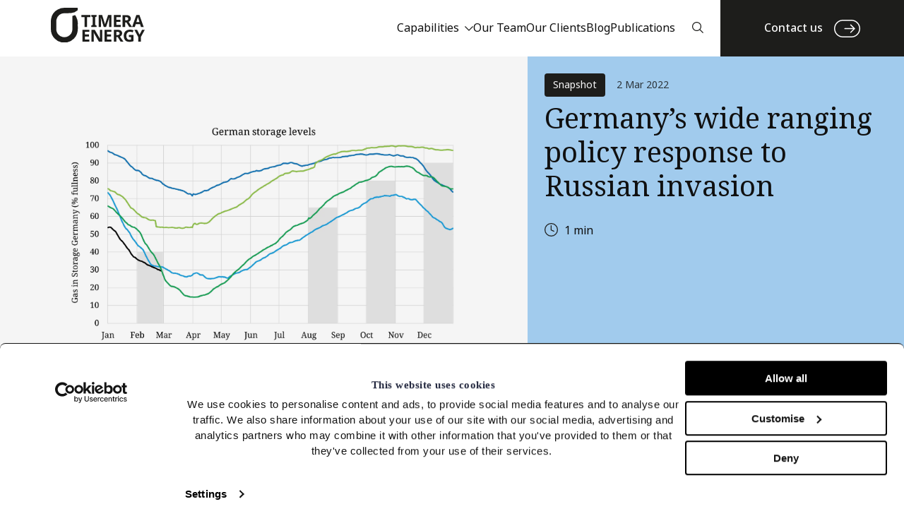

--- FILE ---
content_type: text/html; charset=UTF-8
request_url: https://timera-energy.com/blog/germanys-wide-ranging-policy-response-to-russian-invasion/
body_size: 11936
content:
<!doctype html>
<html dir="ltr" lang="en-US" prefix="og: https://ogp.me/ns#">
<head>
	<meta charset="UTF-8">
	<meta name="viewport" content="width=device-width, initial-scale=1">
	<link rel="profile" href="http://gmpg.org/xfn/11">
	<link rel="shortcut icon" href="favicon.ico" type="image/x-icon"/>
	<link rel="icon" href="favicon.ico" type="image/x-icon"/>
	<link href="https://use.fontawesome.com/releases/v5.0.8/css/all.css" rel="stylesheet">
	<script src="https://cdnjs.cloudflare.com/ajax/libs/modernizr/2.8.3/modernizr.min.js"></script>
	<!-- <link href="https://stackpath.bootstrapcdn.com/bootstrap/4.1.1/css/bootstrap.min.css" rel="stylesheet" integrity="sha384-WskhaSGFgHYWDcbwN70/dfYBj47jz9qbsMId/iRN3ewGhXQFZCSftd1LZCfmhktB" crossorigin="anonymous"> -->
    <link rel="stylesheet" href="/wp-content/themes/SoBold/bootstrap-grid/bootstrap-grid.min.css">
    <!-- <script src="https://ajax.googleapis.com/ajax/libs/jquery/3.6.4/jquery.min.js"></script> -->
	<!-- Google tag (gtag.js) -->
	<script async src="https://www.googletagmanager.com/gtag/js?id=G-87GVYT1N4T"></script>
	<script>
	  window.dataLayer = window.dataLayer || [];
	  function gtag(){dataLayer.push(arguments);}
	  gtag('js', new Date());

	  gtag('config', 'G-87GVYT1N4T');
	</script>
	
	<meta name="google-site-verification" content="pRJqBeGaQaaOpFafxi5qr6Kh_zEQO62-fmSr9kFQqw0" />
	<script type="text/javascript">
	window.dataLayer = window.dataLayer || [];

	function gtag() {
		dataLayer.push(arguments);
	}

	gtag("consent", "default", {
		ad_personalization: "denied",
		ad_storage: "denied",
		ad_user_data: "denied",
		analytics_storage: "denied",
		functionality_storage: "denied",
		personalization_storage: "denied",
		security_storage: "granted",
		wait_for_update: 500,
	});
	gtag("set", "ads_data_redaction", true);
	gtag("set", "url_passthrough", true);
</script>
<script type="text/javascript"
		id="Cookiebot"
		src="https://consent.cookiebot.com/uc.js"
		data-implementation="wp"
		data-cbid="639f9aa8-40a9-4872-a499-d0ed66ea14fa"
							async	></script>

		<!-- All in One SEO 4.9.3 - aioseo.com -->
	<meta name="robots" content="max-image-preview:large" />
	<link rel="canonical" href="https://timera-energy.com/blog/germanys-wide-ranging-policy-response-to-russian-invasion/" />
	<meta name="generator" content="All in One SEO (AIOSEO) 4.9.3" />
		<meta property="og:locale" content="en_US" />
		<meta property="og:site_name" content="Timera Energy - We provide expert consulting advice on value &amp; risk in energy markets" />
		<meta property="og:type" content="article" />
		<meta property="og:title" content="Germany’s wide ranging policy response to Russian invasion - Timera Energy" />
		<meta property="og:url" content="https://timera-energy.com/blog/germanys-wide-ranging-policy-response-to-russian-invasion/" />
		<meta property="og:image" content="https://timera-energy.com/wp-content/uploads/2023/07/German-storage.png" />
		<meta property="og:image:secure_url" content="https://timera-energy.com/wp-content/uploads/2023/07/German-storage.png" />
		<meta property="og:image:width" content="2925" />
		<meta property="og:image:height" content="1819" />
		<meta property="article:published_time" content="2022-03-02T10:24:46+00:00" />
		<meta property="article:modified_time" content="2023-08-02T01:21:46+00:00" />
		<meta name="twitter:card" content="summary_large_image" />
		<meta name="twitter:title" content="Germany’s wide ranging policy response to Russian invasion - Timera Energy" />
		<meta name="twitter:image" content="https://timera-energy.com/wp-content/uploads/2023/07/logo-dark.svg" />
		<script type="application/ld+json" class="aioseo-schema">
			{"@context":"https:\/\/schema.org","@graph":[{"@type":"BreadcrumbList","@id":"https:\/\/timera-energy.com\/blog\/germanys-wide-ranging-policy-response-to-russian-invasion\/#breadcrumblist","itemListElement":[{"@type":"ListItem","@id":"https:\/\/timera-energy.com#listItem","position":1,"name":"Home","item":"https:\/\/timera-energy.com","nextItem":{"@type":"ListItem","@id":"https:\/\/timera-energy.com\/blog\/#listItem","name":"Blog"}},{"@type":"ListItem","@id":"https:\/\/timera-energy.com\/blog\/#listItem","position":2,"name":"Blog","item":"https:\/\/timera-energy.com\/blog\/","nextItem":{"@type":"ListItem","@id":"https:\/\/timera-energy.com\/article-type\/snapshot\/#listItem","name":"Snapshot"},"previousItem":{"@type":"ListItem","@id":"https:\/\/timera-energy.com#listItem","name":"Home"}},{"@type":"ListItem","@id":"https:\/\/timera-energy.com\/article-type\/snapshot\/#listItem","position":3,"name":"Snapshot","item":"https:\/\/timera-energy.com\/article-type\/snapshot\/","nextItem":{"@type":"ListItem","@id":"https:\/\/timera-energy.com\/blog\/germanys-wide-ranging-policy-response-to-russian-invasion\/#listItem","name":"Germany\u2019s wide ranging policy response to Russian invasion"},"previousItem":{"@type":"ListItem","@id":"https:\/\/timera-energy.com\/blog\/#listItem","name":"Blog"}},{"@type":"ListItem","@id":"https:\/\/timera-energy.com\/blog\/germanys-wide-ranging-policy-response-to-russian-invasion\/#listItem","position":4,"name":"Germany\u2019s wide ranging policy response to Russian invasion","previousItem":{"@type":"ListItem","@id":"https:\/\/timera-energy.com\/article-type\/snapshot\/#listItem","name":"Snapshot"}}]},{"@type":"Organization","@id":"https:\/\/timera-energy.com\/#organization","name":"Timera Energy","description":"We provide expert consulting advice on value & risk in energy markets","url":"https:\/\/timera-energy.com\/","logo":{"@type":"ImageObject","url":"https:\/\/timera-energy.com\/wp-content\/uploads\/2023\/07\/logo-dark.svg","@id":"https:\/\/timera-energy.com\/blog\/germanys-wide-ranging-policy-response-to-russian-invasion\/#organizationLogo","width":200,"height":74},"image":{"@id":"https:\/\/timera-energy.com\/blog\/germanys-wide-ranging-policy-response-to-russian-invasion\/#organizationLogo"}},{"@type":"WebPage","@id":"https:\/\/timera-energy.com\/blog\/germanys-wide-ranging-policy-response-to-russian-invasion\/#webpage","url":"https:\/\/timera-energy.com\/blog\/germanys-wide-ranging-policy-response-to-russian-invasion\/","name":"Germany\u2019s wide ranging policy response to Russian invasion - Timera Energy","inLanguage":"en-US","isPartOf":{"@id":"https:\/\/timera-energy.com\/#website"},"breadcrumb":{"@id":"https:\/\/timera-energy.com\/blog\/germanys-wide-ranging-policy-response-to-russian-invasion\/#breadcrumblist"},"image":{"@type":"ImageObject","url":"https:\/\/timera-energy.com\/wp-content\/uploads\/2023\/07\/German-storage.png","@id":"https:\/\/timera-energy.com\/blog\/germanys-wide-ranging-policy-response-to-russian-invasion\/#mainImage","width":2925,"height":1819},"primaryImageOfPage":{"@id":"https:\/\/timera-energy.com\/blog\/germanys-wide-ranging-policy-response-to-russian-invasion\/#mainImage"},"datePublished":"2022-03-02T10:24:46+00:00","dateModified":"2023-08-02T01:21:46+00:00"},{"@type":"WebSite","@id":"https:\/\/timera-energy.com\/#website","url":"https:\/\/timera-energy.com\/","name":"Timera Energy","description":"We provide expert consulting advice on value & risk in energy markets","inLanguage":"en-US","publisher":{"@id":"https:\/\/timera-energy.com\/#organization"}}]}
		</script>
		<!-- All in One SEO -->


	<!-- This site is optimized with the Yoast SEO plugin v26.8 - https://yoast.com/product/yoast-seo-wordpress/ -->
	<title>Germany’s wide ranging policy response to Russian invasion - Timera Energy</title>
	<link rel="canonical" href="https://timera-energy.com/blog/germanys-wide-ranging-policy-response-to-russian-invasion/" />
	<meta property="og:locale" content="en_US" />
	<meta property="og:type" content="article" />
	<meta property="og:title" content="Germany’s wide ranging policy response to Russian invasion | Timera Energy" />
	<meta property="og:url" content="https://timera-energy.com/blog/germanys-wide-ranging-policy-response-to-russian-invasion/" />
	<meta property="og:site_name" content="Timera Energy" />
	<meta property="article:modified_time" content="2023-08-02T01:21:46+00:00" />
	<meta property="og:image" content="https://timera-energy.com/wp-content/uploads/2023/07/German-storage.png" />
	<meta property="og:image:width" content="2925" />
	<meta property="og:image:height" content="1819" />
	<meta property="og:image:type" content="image/png" />
	<meta name="twitter:card" content="summary_large_image" />
	<meta name="twitter:site" content="@TimeraEnergy" />
	<script type="application/ld+json" class="yoast-schema-graph">{"@context":"https://schema.org","@graph":[{"@type":"WebPage","@id":"https://timera-energy.com/blog/germanys-wide-ranging-policy-response-to-russian-invasion/","url":"https://timera-energy.com/blog/germanys-wide-ranging-policy-response-to-russian-invasion/","name":"Germany’s wide ranging policy response to Russian invasion | Timera Energy","isPartOf":{"@id":"https://timera-energy.com/#website"},"primaryImageOfPage":{"@id":"https://timera-energy.com/blog/germanys-wide-ranging-policy-response-to-russian-invasion/#primaryimage"},"image":{"@id":"https://timera-energy.com/blog/germanys-wide-ranging-policy-response-to-russian-invasion/#primaryimage"},"thumbnailUrl":"https://timera-energy.com/wp-content/uploads/2023/07/German-storage.png","datePublished":"2022-03-02T10:24:46+00:00","dateModified":"2023-08-02T01:21:46+00:00","breadcrumb":{"@id":"https://timera-energy.com/blog/germanys-wide-ranging-policy-response-to-russian-invasion/#breadcrumb"},"inLanguage":"en-US","potentialAction":[{"@type":"ReadAction","target":["https://timera-energy.com/blog/germanys-wide-ranging-policy-response-to-russian-invasion/"]}]},{"@type":"ImageObject","inLanguage":"en-US","@id":"https://timera-energy.com/blog/germanys-wide-ranging-policy-response-to-russian-invasion/#primaryimage","url":"https://timera-energy.com/wp-content/uploads/2023/07/German-storage.png","contentUrl":"https://timera-energy.com/wp-content/uploads/2023/07/German-storage.png","width":2925,"height":1819},{"@type":"BreadcrumbList","@id":"https://timera-energy.com/blog/germanys-wide-ranging-policy-response-to-russian-invasion/#breadcrumb","itemListElement":[{"@type":"ListItem","position":1,"name":"Home","item":"https://timera-energy.com/"},{"@type":"ListItem","position":2,"name":"Blog","item":"https://timera-energy.com/blog/"},{"@type":"ListItem","position":3,"name":"Germany’s wide ranging policy response to Russian invasion"}]},{"@type":"WebSite","@id":"https://timera-energy.com/#website","url":"https://timera-energy.com/","name":"Timera Energy","description":"We provide expert consulting advice on value &amp; risk in energy markets","publisher":{"@id":"https://timera-energy.com/#organization"},"potentialAction":[{"@type":"SearchAction","target":{"@type":"EntryPoint","urlTemplate":"https://timera-energy.com/?s={search_term_string}"},"query-input":{"@type":"PropertyValueSpecification","valueRequired":true,"valueName":"search_term_string"}}],"inLanguage":"en-US"},{"@type":"Organization","@id":"https://timera-energy.com/#organization","name":"Timera Energy","url":"https://timera-energy.com/","logo":{"@type":"ImageObject","inLanguage":"en-US","@id":"https://timera-energy.com/#/schema/logo/image/","url":"https://timera-energy.com/wp-content/uploads/2023/08/favicon-32x32-1.png","contentUrl":"https://timera-energy.com/wp-content/uploads/2023/08/favicon-32x32-1.png","width":32,"height":32,"caption":"Timera Energy"},"image":{"@id":"https://timera-energy.com/#/schema/logo/image/"},"sameAs":["https://x.com/TimeraEnergy","https://www.linkedin.com/company/timera-energy/"]}]}</script>
	<!-- / Yoast SEO plugin. -->


<link rel='dns-prefetch' href='//cdnjs.cloudflare.com' />
<link rel='dns-prefetch' href='//use.typekit.net' />
<link rel="alternate" type="application/rss+xml" title="Timera Energy &raquo; Feed" href="https://timera-energy.com/feed/" />
<link rel="alternate" type="application/rss+xml" title="Timera Energy &raquo; Comments Feed" href="https://timera-energy.com/comments/feed/" />
<link rel="alternate" type="application/rss+xml" title="Timera Energy &raquo; Germany’s wide ranging policy response to Russian invasion Comments Feed" href="https://timera-energy.com/blog/germanys-wide-ranging-policy-response-to-russian-invasion/feed/" />
<style id='wp-img-auto-sizes-contain-inline-css' type='text/css'>
img:is([sizes=auto i],[sizes^="auto," i]){contain-intrinsic-size:3000px 1500px}
/*# sourceURL=wp-img-auto-sizes-contain-inline-css */
</style>
<style id='wp-block-library-inline-css' type='text/css'>
:root{--wp-block-synced-color:#7a00df;--wp-block-synced-color--rgb:122,0,223;--wp-bound-block-color:var(--wp-block-synced-color);--wp-editor-canvas-background:#ddd;--wp-admin-theme-color:#007cba;--wp-admin-theme-color--rgb:0,124,186;--wp-admin-theme-color-darker-10:#006ba1;--wp-admin-theme-color-darker-10--rgb:0,107,160.5;--wp-admin-theme-color-darker-20:#005a87;--wp-admin-theme-color-darker-20--rgb:0,90,135;--wp-admin-border-width-focus:2px}@media (min-resolution:192dpi){:root{--wp-admin-border-width-focus:1.5px}}.wp-element-button{cursor:pointer}:root .has-very-light-gray-background-color{background-color:#eee}:root .has-very-dark-gray-background-color{background-color:#313131}:root .has-very-light-gray-color{color:#eee}:root .has-very-dark-gray-color{color:#313131}:root .has-vivid-green-cyan-to-vivid-cyan-blue-gradient-background{background:linear-gradient(135deg,#00d084,#0693e3)}:root .has-purple-crush-gradient-background{background:linear-gradient(135deg,#34e2e4,#4721fb 50%,#ab1dfe)}:root .has-hazy-dawn-gradient-background{background:linear-gradient(135deg,#faaca8,#dad0ec)}:root .has-subdued-olive-gradient-background{background:linear-gradient(135deg,#fafae1,#67a671)}:root .has-atomic-cream-gradient-background{background:linear-gradient(135deg,#fdd79a,#004a59)}:root .has-nightshade-gradient-background{background:linear-gradient(135deg,#330968,#31cdcf)}:root .has-midnight-gradient-background{background:linear-gradient(135deg,#020381,#2874fc)}:root{--wp--preset--font-size--normal:16px;--wp--preset--font-size--huge:42px}.has-regular-font-size{font-size:1em}.has-larger-font-size{font-size:2.625em}.has-normal-font-size{font-size:var(--wp--preset--font-size--normal)}.has-huge-font-size{font-size:var(--wp--preset--font-size--huge)}.has-text-align-center{text-align:center}.has-text-align-left{text-align:left}.has-text-align-right{text-align:right}.has-fit-text{white-space:nowrap!important}#end-resizable-editor-section{display:none}.aligncenter{clear:both}.items-justified-left{justify-content:flex-start}.items-justified-center{justify-content:center}.items-justified-right{justify-content:flex-end}.items-justified-space-between{justify-content:space-between}.screen-reader-text{border:0;clip-path:inset(50%);height:1px;margin:-1px;overflow:hidden;padding:0;position:absolute;width:1px;word-wrap:normal!important}.screen-reader-text:focus{background-color:#ddd;clip-path:none;color:#444;display:block;font-size:1em;height:auto;left:5px;line-height:normal;padding:15px 23px 14px;text-decoration:none;top:5px;width:auto;z-index:100000}html :where(.has-border-color){border-style:solid}html :where([style*=border-top-color]){border-top-style:solid}html :where([style*=border-right-color]){border-right-style:solid}html :where([style*=border-bottom-color]){border-bottom-style:solid}html :where([style*=border-left-color]){border-left-style:solid}html :where([style*=border-width]){border-style:solid}html :where([style*=border-top-width]){border-top-style:solid}html :where([style*=border-right-width]){border-right-style:solid}html :where([style*=border-bottom-width]){border-bottom-style:solid}html :where([style*=border-left-width]){border-left-style:solid}html :where(img[class*=wp-image-]){height:auto;max-width:100%}:where(figure){margin:0 0 1em}html :where(.is-position-sticky){--wp-admin--admin-bar--position-offset:var(--wp-admin--admin-bar--height,0px)}@media screen and (max-width:600px){html :where(.is-position-sticky){--wp-admin--admin-bar--position-offset:0px}}

/*# sourceURL=wp-block-library-inline-css */
</style><style id='global-styles-inline-css' type='text/css'>
:root{--wp--preset--aspect-ratio--square: 1;--wp--preset--aspect-ratio--4-3: 4/3;--wp--preset--aspect-ratio--3-4: 3/4;--wp--preset--aspect-ratio--3-2: 3/2;--wp--preset--aspect-ratio--2-3: 2/3;--wp--preset--aspect-ratio--16-9: 16/9;--wp--preset--aspect-ratio--9-16: 9/16;--wp--preset--color--black: #000000;--wp--preset--color--cyan-bluish-gray: #abb8c3;--wp--preset--color--white: #ffffff;--wp--preset--color--pale-pink: #f78da7;--wp--preset--color--vivid-red: #cf2e2e;--wp--preset--color--luminous-vivid-orange: #ff6900;--wp--preset--color--luminous-vivid-amber: #fcb900;--wp--preset--color--light-green-cyan: #7bdcb5;--wp--preset--color--vivid-green-cyan: #00d084;--wp--preset--color--pale-cyan-blue: #8ed1fc;--wp--preset--color--vivid-cyan-blue: #0693e3;--wp--preset--color--vivid-purple: #9b51e0;--wp--preset--gradient--vivid-cyan-blue-to-vivid-purple: linear-gradient(135deg,rgb(6,147,227) 0%,rgb(155,81,224) 100%);--wp--preset--gradient--light-green-cyan-to-vivid-green-cyan: linear-gradient(135deg,rgb(122,220,180) 0%,rgb(0,208,130) 100%);--wp--preset--gradient--luminous-vivid-amber-to-luminous-vivid-orange: linear-gradient(135deg,rgb(252,185,0) 0%,rgb(255,105,0) 100%);--wp--preset--gradient--luminous-vivid-orange-to-vivid-red: linear-gradient(135deg,rgb(255,105,0) 0%,rgb(207,46,46) 100%);--wp--preset--gradient--very-light-gray-to-cyan-bluish-gray: linear-gradient(135deg,rgb(238,238,238) 0%,rgb(169,184,195) 100%);--wp--preset--gradient--cool-to-warm-spectrum: linear-gradient(135deg,rgb(74,234,220) 0%,rgb(151,120,209) 20%,rgb(207,42,186) 40%,rgb(238,44,130) 60%,rgb(251,105,98) 80%,rgb(254,248,76) 100%);--wp--preset--gradient--blush-light-purple: linear-gradient(135deg,rgb(255,206,236) 0%,rgb(152,150,240) 100%);--wp--preset--gradient--blush-bordeaux: linear-gradient(135deg,rgb(254,205,165) 0%,rgb(254,45,45) 50%,rgb(107,0,62) 100%);--wp--preset--gradient--luminous-dusk: linear-gradient(135deg,rgb(255,203,112) 0%,rgb(199,81,192) 50%,rgb(65,88,208) 100%);--wp--preset--gradient--pale-ocean: linear-gradient(135deg,rgb(255,245,203) 0%,rgb(182,227,212) 50%,rgb(51,167,181) 100%);--wp--preset--gradient--electric-grass: linear-gradient(135deg,rgb(202,248,128) 0%,rgb(113,206,126) 100%);--wp--preset--gradient--midnight: linear-gradient(135deg,rgb(2,3,129) 0%,rgb(40,116,252) 100%);--wp--preset--font-size--small: 13px;--wp--preset--font-size--medium: 20px;--wp--preset--font-size--large: 36px;--wp--preset--font-size--x-large: 42px;--wp--preset--spacing--20: 0.44rem;--wp--preset--spacing--30: 0.67rem;--wp--preset--spacing--40: 1rem;--wp--preset--spacing--50: 1.5rem;--wp--preset--spacing--60: 2.25rem;--wp--preset--spacing--70: 3.38rem;--wp--preset--spacing--80: 5.06rem;--wp--preset--shadow--natural: 6px 6px 9px rgba(0, 0, 0, 0.2);--wp--preset--shadow--deep: 12px 12px 50px rgba(0, 0, 0, 0.4);--wp--preset--shadow--sharp: 6px 6px 0px rgba(0, 0, 0, 0.2);--wp--preset--shadow--outlined: 6px 6px 0px -3px rgb(255, 255, 255), 6px 6px rgb(0, 0, 0);--wp--preset--shadow--crisp: 6px 6px 0px rgb(0, 0, 0);}:where(.is-layout-flex){gap: 0.5em;}:where(.is-layout-grid){gap: 0.5em;}body .is-layout-flex{display: flex;}.is-layout-flex{flex-wrap: wrap;align-items: center;}.is-layout-flex > :is(*, div){margin: 0;}body .is-layout-grid{display: grid;}.is-layout-grid > :is(*, div){margin: 0;}:where(.wp-block-columns.is-layout-flex){gap: 2em;}:where(.wp-block-columns.is-layout-grid){gap: 2em;}:where(.wp-block-post-template.is-layout-flex){gap: 1.25em;}:where(.wp-block-post-template.is-layout-grid){gap: 1.25em;}.has-black-color{color: var(--wp--preset--color--black) !important;}.has-cyan-bluish-gray-color{color: var(--wp--preset--color--cyan-bluish-gray) !important;}.has-white-color{color: var(--wp--preset--color--white) !important;}.has-pale-pink-color{color: var(--wp--preset--color--pale-pink) !important;}.has-vivid-red-color{color: var(--wp--preset--color--vivid-red) !important;}.has-luminous-vivid-orange-color{color: var(--wp--preset--color--luminous-vivid-orange) !important;}.has-luminous-vivid-amber-color{color: var(--wp--preset--color--luminous-vivid-amber) !important;}.has-light-green-cyan-color{color: var(--wp--preset--color--light-green-cyan) !important;}.has-vivid-green-cyan-color{color: var(--wp--preset--color--vivid-green-cyan) !important;}.has-pale-cyan-blue-color{color: var(--wp--preset--color--pale-cyan-blue) !important;}.has-vivid-cyan-blue-color{color: var(--wp--preset--color--vivid-cyan-blue) !important;}.has-vivid-purple-color{color: var(--wp--preset--color--vivid-purple) !important;}.has-black-background-color{background-color: var(--wp--preset--color--black) !important;}.has-cyan-bluish-gray-background-color{background-color: var(--wp--preset--color--cyan-bluish-gray) !important;}.has-white-background-color{background-color: var(--wp--preset--color--white) !important;}.has-pale-pink-background-color{background-color: var(--wp--preset--color--pale-pink) !important;}.has-vivid-red-background-color{background-color: var(--wp--preset--color--vivid-red) !important;}.has-luminous-vivid-orange-background-color{background-color: var(--wp--preset--color--luminous-vivid-orange) !important;}.has-luminous-vivid-amber-background-color{background-color: var(--wp--preset--color--luminous-vivid-amber) !important;}.has-light-green-cyan-background-color{background-color: var(--wp--preset--color--light-green-cyan) !important;}.has-vivid-green-cyan-background-color{background-color: var(--wp--preset--color--vivid-green-cyan) !important;}.has-pale-cyan-blue-background-color{background-color: var(--wp--preset--color--pale-cyan-blue) !important;}.has-vivid-cyan-blue-background-color{background-color: var(--wp--preset--color--vivid-cyan-blue) !important;}.has-vivid-purple-background-color{background-color: var(--wp--preset--color--vivid-purple) !important;}.has-black-border-color{border-color: var(--wp--preset--color--black) !important;}.has-cyan-bluish-gray-border-color{border-color: var(--wp--preset--color--cyan-bluish-gray) !important;}.has-white-border-color{border-color: var(--wp--preset--color--white) !important;}.has-pale-pink-border-color{border-color: var(--wp--preset--color--pale-pink) !important;}.has-vivid-red-border-color{border-color: var(--wp--preset--color--vivid-red) !important;}.has-luminous-vivid-orange-border-color{border-color: var(--wp--preset--color--luminous-vivid-orange) !important;}.has-luminous-vivid-amber-border-color{border-color: var(--wp--preset--color--luminous-vivid-amber) !important;}.has-light-green-cyan-border-color{border-color: var(--wp--preset--color--light-green-cyan) !important;}.has-vivid-green-cyan-border-color{border-color: var(--wp--preset--color--vivid-green-cyan) !important;}.has-pale-cyan-blue-border-color{border-color: var(--wp--preset--color--pale-cyan-blue) !important;}.has-vivid-cyan-blue-border-color{border-color: var(--wp--preset--color--vivid-cyan-blue) !important;}.has-vivid-purple-border-color{border-color: var(--wp--preset--color--vivid-purple) !important;}.has-vivid-cyan-blue-to-vivid-purple-gradient-background{background: var(--wp--preset--gradient--vivid-cyan-blue-to-vivid-purple) !important;}.has-light-green-cyan-to-vivid-green-cyan-gradient-background{background: var(--wp--preset--gradient--light-green-cyan-to-vivid-green-cyan) !important;}.has-luminous-vivid-amber-to-luminous-vivid-orange-gradient-background{background: var(--wp--preset--gradient--luminous-vivid-amber-to-luminous-vivid-orange) !important;}.has-luminous-vivid-orange-to-vivid-red-gradient-background{background: var(--wp--preset--gradient--luminous-vivid-orange-to-vivid-red) !important;}.has-very-light-gray-to-cyan-bluish-gray-gradient-background{background: var(--wp--preset--gradient--very-light-gray-to-cyan-bluish-gray) !important;}.has-cool-to-warm-spectrum-gradient-background{background: var(--wp--preset--gradient--cool-to-warm-spectrum) !important;}.has-blush-light-purple-gradient-background{background: var(--wp--preset--gradient--blush-light-purple) !important;}.has-blush-bordeaux-gradient-background{background: var(--wp--preset--gradient--blush-bordeaux) !important;}.has-luminous-dusk-gradient-background{background: var(--wp--preset--gradient--luminous-dusk) !important;}.has-pale-ocean-gradient-background{background: var(--wp--preset--gradient--pale-ocean) !important;}.has-electric-grass-gradient-background{background: var(--wp--preset--gradient--electric-grass) !important;}.has-midnight-gradient-background{background: var(--wp--preset--gradient--midnight) !important;}.has-small-font-size{font-size: var(--wp--preset--font-size--small) !important;}.has-medium-font-size{font-size: var(--wp--preset--font-size--medium) !important;}.has-large-font-size{font-size: var(--wp--preset--font-size--large) !important;}.has-x-large-font-size{font-size: var(--wp--preset--font-size--x-large) !important;}
/*# sourceURL=global-styles-inline-css */
</style>

<style id='classic-theme-styles-inline-css' type='text/css'>
/*! This file is auto-generated */
.wp-block-button__link{color:#fff;background-color:#32373c;border-radius:9999px;box-shadow:none;text-decoration:none;padding:calc(.667em + 2px) calc(1.333em + 2px);font-size:1.125em}.wp-block-file__button{background:#32373c;color:#fff;text-decoration:none}
/*# sourceURL=/wp-includes/css/classic-themes.min.css */
</style>
<link rel='stylesheet' id='contact-form-7-css' href='https://timera-energy.com/wp-content/plugins/contact-form-7/includes/css/styles.css?ver=6.1.4' type='text/css' media='all' />
<link rel='stylesheet' id='_s-style-css' href='https://timera-energy.com/wp-content/themes/SoBold/style.css?ver=6.9' type='text/css' media='all' />
<link rel='stylesheet' id='timera-fonts-css' href='https://use.typekit.net/nqz1nqq.css?ver=6.9' type='text/css' media='all' />
<link rel='stylesheet' id='swiper2style-css' href='https://cdnjs.cloudflare.com/ajax/libs/Swiper/7.4.1/swiper-bundle.min.css?ver=6.9' type='text/css' media='all' />
<link rel='stylesheet' id='cookiebot-style-css' href='https://timera-energy.com/wp-content/themes/SoBold/css/cookiebot.css?ver=1579004787' type='text/css' media='all' />
<link rel='stylesheet' id='main-style-css' href='https://timera-energy.com/wp-content/themes/SoBold/css/main.css?ver=1770083923' type='text/css' media='all' />
<link rel='stylesheet' id='featherlight.min-style-css' href='https://timera-energy.com/wp-content/themes/SoBold/css/featherlight.min.css?ver=1576252297' type='text/css' media='all' />
<link rel='stylesheet' id='login-style-css' href='https://timera-energy.com/wp-content/themes/SoBold/css/login.css?ver=1691674394' type='text/css' media='all' />
<link rel='stylesheet' id='hm_custom_css-css' href='https://timera-energy.com/wp-content/uploads/hm_custom_css_js/custom.css?ver=1' type='text/css' media='all' />
<script type="text/javascript" src="https://cdnjs.cloudflare.com/ajax/libs/Swiper/7.4.1/swiper-bundle.min.js?ver=6.9" id="swiper-js"></script>
<script type="text/javascript" src="https://timera-energy.com/wp-includes/js/jquery/jquery.min.js?ver=3.7.1" id="jquery-core-js"></script>
<script type="text/javascript" src="https://timera-energy.com/wp-includes/js/jquery/jquery-migrate.min.js?ver=3.4.1" id="jquery-migrate-js"></script>
<link rel="pingback" href="https://timera-energy.com/xmlrpc.php"><link rel="icon" href="https://timera-energy.com/wp-content/uploads/2023/08/favicon-32x32-1.png" sizes="32x32" />
<link rel="icon" href="https://timera-energy.com/wp-content/uploads/2023/08/favicon-32x32-1.png" sizes="192x192" />
<link rel="apple-touch-icon" href="https://timera-energy.com/wp-content/uploads/2023/08/favicon-32x32-1.png" />
<meta name="msapplication-TileImage" content="https://timera-energy.com/wp-content/uploads/2023/08/favicon-32x32-1.png" />
</head>

<body class="wp-singular blog-template-default single single-blog postid-1802 wp-custom-logo wp-theme-SoBold">
<div id="page" class="site">
	<a class="skip-link screen-reader-text" href="#content">Skip to content</a>

	<header id="masthead" class="site-header">
		
<div class="navigation__container container-fluid">
    <div class="row">
        <div class="col">
            <div class="navigation__flex-layout">
                <div class="navigation__logo">
                    <a href="https://timera-energy.com">
                        <img width="200" height="74" src="https://timera-energy.com/wp-content/uploads/2023/07/logo-dark.svg" class="navigation__logo-dark" alt="" decoding="async" />                    </a>
                </div>

                <div class="navigation__nav-wrapper">
                    <div class="navigation__main-nav-desktop">
                        <div class="menu-main-navigation-container"><ul id="menu-main-navigation" class="navigation__main-navigation"><li id="menu-item-5194" class="capabilities-mega-menu menu-item menu-item-type-post_type menu-item-object-page menu-item-5194"><a href="https://timera-energy.com/capabilities/">Capabilities</a></li>
<li id="menu-item-5195" class="menu-item menu-item-type-post_type menu-item-object-page menu-item-5195"><a href="https://timera-energy.com/our-team/">Our Team</a></li>
<li id="menu-item-5196" class="menu-item menu-item-type-post_type menu-item-object-page menu-item-5196"><a href="https://timera-energy.com/our-clients/">Our Clients</a></li>
<li id="menu-item-5215" class="menu-item menu-item-type-custom menu-item-object-custom menu-item-5215"><a href="/blog">Blog</a></li>
<li id="menu-item-5197" class="menu-item menu-item-type-post_type menu-item-object-page menu-item-5197"><a href="https://timera-energy.com/publications/">Publications</a></li>
</ul></div>                    </div>

                    <div class="navigation__search-wrapper">
                        <div class="navigation__search-icon">
                            <img width="21" height="21" src="https://timera-energy.com/wp-content/uploads/2023/07/search.svg" class="attachment-full size-full" alt="" decoding="async" />                        </div>
                    </div>

                    <div class="navigation__button-wrapper">
                                                    <a href="/contact-us/"class="navigation__button button button--primary" target="_self" data-contact-us-button>
                                Contact us                            </a>
                        
                        <div class="navigation__hamburger-wrapper">
    <div class="navigation__hamburger">
        <span></span>
        <span></span>
        <span></span>
        <span></span>
    </div>
</div>

                        <div class="navigation__close-search-wrapper">
                            <span class="navigation__close-search-icon"></span>
                        </div>
                    </div>
                </div>
            </div>
        </div>
    </div>
</div>

<div class="navigation__fixed" data-fixed-header>
    <div class="navigation__fixed-container container">
        <div class="navigation__fixed-row row align-items-center">
            <div class="col">
                <img width="200" height="74" src="https://timera-energy.com/wp-content/uploads/2023/07/logo-light.svg" class="navigation__logo-light" alt="" decoding="async" />            </div>
        </div>
    </div>
</div>

<div class="navigation__mobile-nav-wrapper main-nav-mobile">
    <div class="menu-main-navigation-container"><ul id="menu-main-navigation-1" class="navigation__main-navigation"><li class="capabilities-mega-menu menu-item menu-item-type-post_type menu-item-object-page menu-item-5194"><a href="https://timera-energy.com/capabilities/">Capabilities</a></li>
<li class="menu-item menu-item-type-post_type menu-item-object-page menu-item-5195"><a href="https://timera-energy.com/our-team/">Our Team</a></li>
<li class="menu-item menu-item-type-post_type menu-item-object-page menu-item-5196"><a href="https://timera-energy.com/our-clients/">Our Clients</a></li>
<li class="menu-item menu-item-type-custom menu-item-object-custom menu-item-5215"><a href="/blog">Blog</a></li>
<li class="menu-item menu-item-type-post_type menu-item-object-page menu-item-5197"><a href="https://timera-energy.com/publications/">Publications</a></li>
</ul></div></div>

<div class="navigation__mega-menu-wrapper" data-capabilities-mega-menu>
    <div class="navigation__mega-menu-capabilities">
        <div class="navigation__mega-menu-parent-links">
            <a href="#" class="navigation__back-link body-small">Menu</a>
            <a href="https://timera-energy.com/capabilities/" class="button button--primary body-small">All Capabilities</a>
        </div>

        <div class="navigation__capabilities-menu-wrapper">
                                <a href="https://timera-energy.com/capabilities/power/" class="navigation__capabilities-menu-item bg-primary-1">
                        <span class="navigation__capability-type caption neutral-9">Market</span>
                        <span class="navigation__capability-title h4 neutral-9">Power</span>
                        <div class="navigation__capability-details">
                            <span class="navigation__capability-description body-small neutral-9">BESS & LDES • thermal plants + CCUS • reservoir & pump hydro • renewables + flex • interconnectors</span>
                            <span class="navigation__capability-arrow-icon light-arrow"></span>
                        </div>
                    </a>
                                    <a href="https://timera-energy.com/capabilities/lng-gas/" class="navigation__capabilities-menu-item bg-primary-2">
                        <span class="navigation__capability-type caption neutral-9">Market</span>
                        <span class="navigation__capability-title h4 neutral-8">LNG & Gas</span>
                        <div class="navigation__capability-details">
                            <span class="navigation__capability-description body-small neutral-8">LNG portfolios • supply contracts • regas & liquefaction • storage & pipelines • shipping</span>
                            <span class="navigation__capability-arrow-icon dark-arrow"></span>
                        </div>
                    </a>
                                    <a href="https://timera-energy.com/capabilities/hydrogen/" class="navigation__capabilities-menu-item bg-primary-3">
                        <span class="navigation__capability-type caption neutral-9">Market</span>
                        <span class="navigation__capability-title h4 neutral-8">Hydrogen</span>
                        <div class="navigation__capability-details">
                            <span class="navigation__capability-description body-small neutral-8">electrolysers • hydrogen storage • SMR + CCUS • offtake structures • H2 supply chains</span>
                            <span class="navigation__capability-arrow-icon dark-arrow"></span>
                        </div>
                    </a>
                                    <a href="https://timera-energy.com/capabilities/investment/" class="navigation__capabilities-menu-item bg-primary-6">
                        <span class="navigation__capability-type caption neutral-9">Service</span>
                        <span class="navigation__capability-title h4 neutral-8">Investment support</span>
                        <div class="navigation__capability-details">
                            <span class="navigation__capability-description body-small neutral-8">asset valuation • commercial due diligence • transaction support • investment targeting • portfolio strategy</span>
                            <span class="navigation__capability-arrow-icon dark-arrow"></span>
                        </div>
                    </a>
                                    <a href="https://timera-energy.com/capabilities/value-management/" class="navigation__capabilities-menu-item bg-primary-5">
                        <span class="navigation__capability-type caption neutral-9">Service</span>
                        <span class="navigation__capability-title h4 neutral-8">Value management</span>
                        <div class="navigation__capability-details">
                            <span class="navigation__capability-description body-small neutral-8">asset monetisation • contracting & optimisation • market access/offtake • trading & risk management • capability development</span>
                            <span class="navigation__capability-arrow-icon dark-arrow"></span>
                        </div>
                    </a>
                                    <a href="https://timera-energy.com/capabilities/market-analysis/" class="navigation__capabilities-menu-item bg-primary-4">
                        <span class="navigation__capability-type caption neutral-9">Service</span>
                        <span class="navigation__capability-title h4 neutral-9">Market analysis</span>
                        <div class="navigation__capability-details">
                            <span class="navigation__capability-description body-small neutral-9">S&D analysis • stochastic modelling • price & volatility analysis • flex value drivers • policy evolution</span>
                            <span class="navigation__capability-arrow-icon light-arrow"></span>
                        </div>
                    </a>
                        </div>
    </div>
</div>
<div class="search-bar" data-search-bar>
    <div class="search-bar__container container">
        <div class="search-bar__row row">
            <div class="col">
                <form class="search-bar__form" role="search" method="get" action="https://timera-energy.com/search-results/">
                    <input name="search" type="text" placeholder="Search Timera Energy" value="" />
                    <button class="search-bar__arrow" type="submit">Submit</button>
                </form>
            </div>
        </div>
    </div>
</div>
	</header><!-- #masthead -->
    
<section class="hero hero-single-blog">
    <div class="container-fluid">
        <div class="hero-single-blog__row row">
            <div class="hero-single-blog__col-image col-lg-7 p-0" style="background-color:#F5F5F5">
                <img src="https://timera-energy.com/wp-content/uploads/2023/07/German-storage.png" alt="" class="hero-single-blog__image" style="object-fit: contain; padding: 7vw; mix-blend-mode: multiply">
            </div>
            <div class="hero-single-blog__col-content bg-primary-3 col-lg-5 p-0">
                <div class="hero-single-blog__content-wrapper bg-primary-3 d-flex">
                    <div class="hero-single-blog__heading-content">
                        <div class="hero-single-blog__term-date">
                            <span class="hero-single-blog__term tag tag--small-dark">Snapshot</span>
                            <div class="hero-single-blog__date caption neutral-8">2 Mar 2022</div>
                        </div>
                        <h1 class="hero-single-blog__heading h2 neutral-8">Germany’s wide ranging policy response to Russian invasion</h1>
                        <p class="hero-single-blog__reading-time reading-time-blog body-small neutral-8 clock-dark">1 min</p>
                    </div>
                    <div class="hero-single-blog__byline">
                        <p class="hero-single-blog__description body-small neutral-8"></p>
                    </div>
                </div>
                <a href="javascript:;" class="hero-single-blog__button h4 neutral-9" data-modal>Subscribe to our blog</a>
            </div>
        </div>
    </div>
    
<div class="overlay d-none"></div>
<div class="modal d-none">
    <!-- <div class="modal__container container">
        <div class="modal__row row"> -->
            
<div class="wpcf7 no-js" id="wpcf7-f526-o1" lang="en-US" dir="ltr" data-wpcf7-id="526">
<div class="screen-reader-response"><p role="status" aria-live="polite" aria-atomic="true"></p> <ul></ul></div>
<form action="/blog/germanys-wide-ranging-policy-response-to-russian-invasion/#wpcf7-f526-o1" method="post" class="wpcf7-form init" aria-label="Contact form" novalidate="novalidate" data-status="init">
<fieldset class="hidden-fields-container"><input type="hidden" name="_wpcf7" value="526" /><input type="hidden" name="_wpcf7_version" value="6.1.4" /><input type="hidden" name="_wpcf7_locale" value="en_US" /><input type="hidden" name="_wpcf7_unit_tag" value="wpcf7-f526-o1" /><input type="hidden" name="_wpcf7_container_post" value="0" /><input type="hidden" name="_wpcf7_posted_data_hash" value="" /><input type="hidden" name="_wpcf7_recaptcha_response" value="" />
</fieldset>
<div class="modal__container container">
	<div class="modal__close">
	</div>
	<div class="modal__row row">
		<div class="col-md-5 offset-md-1 col-lg-4 offset-lg-2">
			<h3 class="neutral-9">Subscribe to our blog
			</h3>
			<div class="form-group">
				<p><label class="neutral-9">Name</label><br />
<span class="wpcf7-form-control-wrap" data-name="mc4wp-NAME"><input size="40" maxlength="400" class="wpcf7-form-control wpcf7-text wpcf7-validates-as-required" aria-required="true" aria-invalid="false" placeholder="i.e John" value="" type="text" name="mc4wp-NAME" /></span>
				</p>
			</div>
			<div class="form-group">
				<p><label class="neutral-9">Email address</label><br />
<span class="wpcf7-form-control-wrap" data-name="email-address"><input size="40" maxlength="400" class="wpcf7-form-control wpcf7-text wpcf7-validates-as-required" aria-required="true" aria-invalid="false" placeholder="i.e John@gmail.com" value="" type="text" name="email-address" /></span>
				</p>
			</div>
			<div class="form-group">
				<p><label class="neutral-9">Company name</label><br />
<span class="wpcf7-form-control-wrap" data-name="mc4wp-COMPANY"><input size="40" maxlength="400" class="wpcf7-form-control wpcf7-text" aria-invalid="false" value="" type="text" name="mc4wp-COMPANY" /></span>
				</p>
			</div>
			<div class="form-group">
				<p><label class="neutral-9">Job title</label><br />
<span class="wpcf7-form-control-wrap" data-name="mc4wp-JOB"><input size="40" maxlength="400" class="wpcf7-form-control wpcf7-text" aria-invalid="false" value="" type="text" name="mc4wp-JOB" /></span>
				</p>
			</div>
		</div>
		<div class="col-md-4 offset-md-1 col-lg-3 offset-lg-1">
			<div class="form-group neutral-9">
				<p><span class="wpcf7-form-control-wrap" data-name="consent"><span class="wpcf7-form-control wpcf7-acceptance"><span class="wpcf7-list-item"><label><input type="checkbox" name="consent" value="1" aria-invalid="false" /><span class="wpcf7-list-item-label">I consent to my submitted data being processed and stored by Timera Energy in compliance with our <a href="https://timera-energy.com/privacy-policy/">Privacy Policy</a>.</span></label></span></span></span>
				</p>
			</div>
			<p><input type="hidden" name="mc4wp-subscribe" value="1" />
			</p>
			<p class="caption neutral-9">This site is protected by reCAPTCHA and the Google Privacy Policy and Terms of Service apply.
			</p>
			<div class="form-group">
				<p><input class="wpcf7-form-control wpcf7-submit has-spinner button button--primary-grey" type="submit" value="Send message" />
				</p>
			</div>
		</div>
	</div>
</div><div class="wpcf7-response-output" aria-hidden="true"></div>
</form>
</div>
        <!-- </div>
    </div> -->
</div>
</section>

	<div id="content" class="site-content">

	<div id="primary" class="content-area">
		<main id="main" class="site-main">
            
<div class="container">
    <div class="row padding-med">
        <article class="col-lg-7 offset-lg-1">
            
<div class="text-content">
    <p>Since <a href="https://timera-energy.com/gas-prices-soar-as-russia-invades-ukraine/">last Thursday</a>, there has been a wide ranging response from many countries &amp; companies around the globe to <a href="https://timera-energy.com/russian-invasion-impact-on-gas-power-prices/">the events in Ukraine</a>. Few however have seen such drastic changes as Germany:</p>
<ul>
<li>A proposed minimum gas storage level mandate</li>
<li>Support for two LNG import terminals</li>
<li>NordStream 2 off the table</li>
<li>Keeping coal-fired plants in reserve in the short term</li>
<li>Targeting 100% of energy from renewable sources by 2035 (compared to previous target of 2040, <a href="https://timera-energy.com/the-urgent-need-for-german-flex/">which already posed significant challenges</a>)</li>
<li>Increase in defence spending to above the 2% of GDP NATO target.</li>
</ul>
<p>In the chart, we focus upon the first bullet, the planned minimum mandatory gas storage levels. The grey bars reflect the minimum gas storage level required on the first of the month, with the trajectory in 2021 (light blue line) only clearing one of the targets across the year. The targets would be achieved via two steps (i) market based (ii) tendered storage options, with associated impact on summer injection demand and seasonal spread levels.</p>
</div>
        </article>

        <aside class="d-none d-lg-block col-lg-2 offset-lg-1">
            <div class="sticky-sidebar">
                    <div class="related-articles">
        <p class="related-articles__caption caption">Related articles</p>
                    <div class="related-articles__article">
                <a href="https://timera-energy.com/blog/inverted-seasonal-spreads-complicate-2026-outlook-for-storage-operators/">Inverted seasonal spreads complicate 2026 outlook for storage operators</a>
            </div>
                    <div class="related-articles__article">
                <a href="https://timera-energy.com/blog/2hr-gb-bess-revenues-see-40-drop-in-dec-25-relative-to-dec-24/">2hr GB BESS revenues see ~45% drop in Dec 25 relative to Dec 24</a>
            </div>
                    <div class="related-articles__article">
                <a href="https://timera-energy.com/blog/gas-storage-proves-flex-value-vs-lng-amidst-cold-spell/">Gas storage proves flex value vs LNG amidst cold spell</a>
            </div>
            </div>
<div class="share-post-module">
    <span class="caption">Share</span>

    <ul class="share-post-module__social-share-list">
        <li><a href="https://www.linkedin.com/shareArticle?mini=true&url=https://timera-energy.com/blog/germanys-wide-ranging-policy-response-to-russian-invasion/" target="_blank" class="share-post-module__linkedin">LinkedIn</a></li>
        <li><a href="http://twitter.com/share?text=Germany’s wide ranging policy response to Russian invasion&url=https://timera-energy.com/blog/germanys-wide-ranging-policy-response-to-russian-invasion/" class="share-post-module__twitter">X</a></li>
        <li><a href="#" class="share-post-module__copy">Copy</a></li>
    </ul>
</div>
<div class="blog-sidebar-buttons">
                <a href="https://timera-energy.com/careers/" target="_self">Join us</a>
            <a href="javascript:;" data-modal>Subscribe to our blog</a>
</div>
            </div>
        </aside>
    </div>
</div>

<div class="blog-island">
    <div class="blog-island__container container">
        <div class="blog-island__row row">
            <div class="col-12">
                <div class="blog-island__wrapper">
                    <div class="blog-island__standard">
                        <p class="blog-island__post-title">Germany’s wide ranging policy response to Russian invasion</p>
                        <div class="blog-island__buttons">
                            <a href="#" class="blog-island__share-link">Share</a>
                            <a href="javascript:;" data-modal>Subscribe</a>
                        </div>
                    </div>

                    <div class="blog-island__social-panel">
                        <div class="blog-island__share-icons">
                            <span>Share</span>
                            <ul class="blog-island__social-share-list">
                                <li><a href="https://www.linkedin.com/shareArticle?mini=true&url=https://timera-energy.com/blog/germanys-wide-ranging-policy-response-to-russian-invasion/" target="_blank" class="share-post-module__linkedin">LinkedIn</a></li>
                                <li><a href="http://twitter.com/share?text=Germany’s wide ranging policy response to Russian invasion&url=https://timera-energy.com/blog/germanys-wide-ranging-policy-response-to-russian-invasion/" class="share-post-module__twitter">X</a></li>
                                <li class="copy">
                                    <a href="#" class="share-post-module__copy">Copy</a>
                                    <p class="tooltiptext">Copy link</p>
                                </li>
                            </ul>
                        </div>
                        <div class="blog-island__close-social-panel">
                            <button type="button" class="blog-island__social-close-button">Close</button>
                        </div>
                    </div>
                </div>
            </div>
        </div>
    </div>
</div>

<div class="entry-content">

    </div><!-- .entry-content -->

<div class="cta-banner-card">
    <a href="javascript:;" class="cta-banner-card__url" data-modal>
        <div class="cta-banner-card__container container">
            <div class="cta-banner-card__row row">
                <div class="cta-banner-card__content-wrapper">
                    <div class="cta-banner-card__description caption">
                                            </div>
                    <div class="cta-banner-card__tittle-tag-wrapper">
                        <h2 class="cta-banner-card__title">Subscribe to our blog</h2>
                    </div>
                </div>
            </div>
        </div>
    </a>
</div>

<div class="overlay d-none"></div>
<div class="modal d-none">
    <!-- <div class="modal__container container">
        <div class="modal__row row"> -->
            
<div class="wpcf7 no-js" id="wpcf7-f526-o2" lang="en-US" dir="ltr" data-wpcf7-id="526">
<div class="screen-reader-response"><p role="status" aria-live="polite" aria-atomic="true"></p> <ul></ul></div>
<form action="/blog/germanys-wide-ranging-policy-response-to-russian-invasion/#wpcf7-f526-o2" method="post" class="wpcf7-form init" aria-label="Contact form" novalidate="novalidate" data-status="init">
<fieldset class="hidden-fields-container"><input type="hidden" name="_wpcf7" value="526" /><input type="hidden" name="_wpcf7_version" value="6.1.4" /><input type="hidden" name="_wpcf7_locale" value="en_US" /><input type="hidden" name="_wpcf7_unit_tag" value="wpcf7-f526-o2" /><input type="hidden" name="_wpcf7_container_post" value="0" /><input type="hidden" name="_wpcf7_posted_data_hash" value="" /><input type="hidden" name="_wpcf7_recaptcha_response" value="" />
</fieldset>
<div class="modal__container container">
	<div class="modal__close">
	</div>
	<div class="modal__row row">
		<div class="col-md-5 offset-md-1 col-lg-4 offset-lg-2">
			<h3 class="neutral-9">Subscribe to our blog
			</h3>
			<div class="form-group">
				<p><label class="neutral-9">Name</label><br />
<span class="wpcf7-form-control-wrap" data-name="mc4wp-NAME"><input size="40" maxlength="400" class="wpcf7-form-control wpcf7-text wpcf7-validates-as-required" aria-required="true" aria-invalid="false" placeholder="i.e John" value="" type="text" name="mc4wp-NAME" /></span>
				</p>
			</div>
			<div class="form-group">
				<p><label class="neutral-9">Email address</label><br />
<span class="wpcf7-form-control-wrap" data-name="email-address"><input size="40" maxlength="400" class="wpcf7-form-control wpcf7-text wpcf7-validates-as-required" aria-required="true" aria-invalid="false" placeholder="i.e John@gmail.com" value="" type="text" name="email-address" /></span>
				</p>
			</div>
			<div class="form-group">
				<p><label class="neutral-9">Company name</label><br />
<span class="wpcf7-form-control-wrap" data-name="mc4wp-COMPANY"><input size="40" maxlength="400" class="wpcf7-form-control wpcf7-text" aria-invalid="false" value="" type="text" name="mc4wp-COMPANY" /></span>
				</p>
			</div>
			<div class="form-group">
				<p><label class="neutral-9">Job title</label><br />
<span class="wpcf7-form-control-wrap" data-name="mc4wp-JOB"><input size="40" maxlength="400" class="wpcf7-form-control wpcf7-text" aria-invalid="false" value="" type="text" name="mc4wp-JOB" /></span>
				</p>
			</div>
		</div>
		<div class="col-md-4 offset-md-1 col-lg-3 offset-lg-1">
			<div class="form-group neutral-9">
				<p><span class="wpcf7-form-control-wrap" data-name="consent"><span class="wpcf7-form-control wpcf7-acceptance"><span class="wpcf7-list-item"><label><input type="checkbox" name="consent" value="1" aria-invalid="false" /><span class="wpcf7-list-item-label">I consent to my submitted data being processed and stored by Timera Energy in compliance with our <a href="https://timera-energy.com/privacy-policy/">Privacy Policy</a>.</span></label></span></span></span>
				</p>
			</div>
			<p><input type="hidden" name="mc4wp-subscribe" value="1" />
			</p>
			<p class="caption neutral-9">This site is protected by reCAPTCHA and the Google Privacy Policy and Terms of Service apply.
			</p>
			<div class="form-group">
				<p><input class="wpcf7-form-control wpcf7-submit has-spinner button button--primary-grey" type="submit" value="Send message" />
				</p>
			</div>
		</div>
	</div>
</div><div class="wpcf7-response-output" aria-hidden="true"></div>
</form>
</div>
        <!-- </div>
    </div> -->
</div>
		</main><!-- #main -->
	</div><!-- #primary -->


	</div><!-- #content -->

	<footer id="colophon" class="site-footer">
		<div class="site-info">
            
<div class="footer">
    <div class="footer__container container">
        <div class="footer__row row">
            <div class="footer__left-col col-md-12 col-lg-6 padding-sml">
                <h1 class="footer__title">Timera Energy</h1>

                <div class="footer__left-col-row row">
                    <div class="footer__markets-menu col-6 col-md-4 col-lg-5">
                        <p class="caption">Markets</p>
                        <div class="menu-footer-markets-menu-container"><ul id="menu-footer-markets-menu" class="menu"><li id="menu-item-503" class="menu-item menu-item-type-post_type menu-item-object-capabilities menu-item-503"><a href="https://timera-energy.com/capabilities/power/">Power</a></li>
<li id="menu-item-504" class="menu-item menu-item-type-post_type menu-item-object-capabilities menu-item-504"><a href="https://timera-energy.com/capabilities/lng-gas/">LNG &#038; Gas</a></li>
<li id="menu-item-505" class="menu-item menu-item-type-post_type menu-item-object-capabilities menu-item-505"><a href="https://timera-energy.com/capabilities/hydrogen/">Hydrogen</a></li>
</ul></div>                    </div>

                    <div class="footer__services-menu col-6 col-md-auto col-lg-7">
                        <p class="caption">Service areas</p>
                        <div class="menu-footer-services-menu-container"><ul id="menu-footer-services-menu" class="menu"><li id="menu-item-506" class="menu-item menu-item-type-post_type menu-item-object-capabilities menu-item-506"><a href="https://timera-energy.com/capabilities/investment/">Investment support</a></li>
<li id="menu-item-507" class="menu-item menu-item-type-post_type menu-item-object-capabilities menu-item-507"><a href="https://timera-energy.com/capabilities/value-management/">Value management</a></li>
<li id="menu-item-508" class="menu-item menu-item-type-post_type menu-item-object-capabilities menu-item-508"><a href="https://timera-energy.com/capabilities/market-analysis/">Market analysis</a></li>
</ul></div>                    </div>
                </div>
            </div>

            <div class="footer__right-col col-md-12 col-lg-6 padding-sml">
                <div class="footer__main-menu-row row justify-content-end">
                    <div class="footer__main-menu col-auto">
                        <div class="menu-footer-main-menu-container"><ul id="menu-footer-main-menu" class="menu"><li id="menu-item-220" class="menu-item menu-item-type-post_type menu-item-object-page menu-item-220"><a href="https://timera-energy.com/our-team/">Our Team</a></li>
<li id="menu-item-607" class="menu-item menu-item-type-post_type menu-item-object-page menu-item-607"><a href="https://timera-energy.com/careers/">Careers</a></li>
<li id="menu-item-5102" class="menu-item menu-item-type-custom menu-item-object-custom menu-item-5102"><a href="/blog">Blog</a></li>
<li id="menu-item-221" class="menu-item menu-item-type-post_type menu-item-object-page menu-item-221"><a href="https://timera-energy.com/publications/">Publications</a></li>
<li id="menu-item-219" class="menu-item menu-item-type-post_type menu-item-object-page menu-item-219"><a href="https://timera-energy.com/contact-us/">Contact us</a></li>
</ul></div>                    </div>

                                            <div class="footer__social-links col-auto">
                            <ul>
                                                                    <li>
                                        <a href="https://www.linkedin.com/company/timera-energy" target="_blank">
                                            <img src="https://timera-energy.com/wp-content/uploads/2023/07/linkedin-icon-white.svg" alt="LinkedIn icon white" />
                                        </a>
                                    </li>
                                
                                                                    <li>
                                        <a href="https://twitter.com/TimeraEnergy" target="_blank">
                                            <img src="https://timera-energy.com/wp-content/uploads/2023/11/X_logo_naked.svg" alt="" />
                                        </a>
                                    </li>
                                                            </ul>
                        </div>
                                    </div>

                <div class="footer__legal-menu-row row">
                    <div class="col-12">
                        <div class="menu-legal-container"><ul id="menu-legal" class="menu"><li id="menu-item-215" class="menu-item menu-item-type-custom menu-item-object-custom menu-item-215"><a href="/disclaimer/">Disclaimer</a></li>
<li id="menu-item-701" class="menu-item menu-item-type-post_type menu-item-object-page menu-item-privacy-policy menu-item-701"><a rel="privacy-policy" href="https://timera-energy.com/privacy-policy/">Privacy Policy</a></li>
<li id="menu-item-218" class="menu-item menu-item-type-custom menu-item-object-custom menu-item-218"><a href="/cookie-policy/">Cookie Policy</a></li>
</ul></div>                        <p class="caption">&copy; Timera Energy 2026 | Registered in England &amp; Wales No. 6728502</p>
                    </div>
                </div>
            </div>
        </div>
    </div>
</div>
		</div><!-- .site-info -->
	</footer><!-- #colophon -->
</div><!-- #page -->

<script type="speculationrules">
{"prefetch":[{"source":"document","where":{"and":[{"href_matches":"/*"},{"not":{"href_matches":["/wp-*.php","/wp-admin/*","/wp-content/uploads/*","/wp-content/*","/wp-content/plugins/*","/wp-content/themes/SoBold/*","/*\\?(.+)"]}},{"not":{"selector_matches":"a[rel~=\"nofollow\"]"}},{"not":{"selector_matches":".no-prefetch, .no-prefetch a"}}]},"eagerness":"conservative"}]}
</script>
<script type="text/javascript" src="https://timera-energy.com/wp-includes/js/dist/hooks.min.js?ver=dd5603f07f9220ed27f1" id="wp-hooks-js"></script>
<script type="text/javascript" src="https://timera-energy.com/wp-includes/js/dist/i18n.min.js?ver=c26c3dc7bed366793375" id="wp-i18n-js"></script>
<script type="text/javascript" id="wp-i18n-js-after">
/* <![CDATA[ */
wp.i18n.setLocaleData( { 'text direction\u0004ltr': [ 'ltr' ] } );
//# sourceURL=wp-i18n-js-after
/* ]]> */
</script>
<script type="text/javascript" src="https://timera-energy.com/wp-content/plugins/contact-form-7/includes/swv/js/index.js?ver=6.1.4" id="swv-js"></script>
<script type="text/javascript" id="contact-form-7-js-before">
/* <![CDATA[ */
var wpcf7 = {
    "api": {
        "root": "https:\/\/timera-energy.com\/wp-json\/",
        "namespace": "contact-form-7\/v1"
    }
};
//# sourceURL=contact-form-7-js-before
/* ]]> */
</script>
<script type="text/javascript" src="https://timera-energy.com/wp-content/plugins/contact-form-7/includes/js/index.js?ver=6.1.4" id="contact-form-7-js"></script>
<script type="text/javascript" src="https://timera-energy.com/wp-content/themes/SoBold/js/skip-link-focus-fix.js?ver=20151215" id="_s-skip-link-focus-fix-js"></script>
<script type="text/javascript" src="https://timera-energy.com/wp-content/themes/SoBold/elements/layout/navigation/navigation.js?ver=20151215" id="navigation-js"></script>
<script type="text/javascript" src="https://timera-energy.com/wp-includes/js/comment-reply.min.js?ver=6.9" id="comment-reply-js" async="async" data-wp-strategy="async" fetchpriority="low"></script>
<script type="text/javascript" src="https://timera-energy.com/wp-content/themes/SoBold/elements/layout/header/hero-blog-slider.js?ver=20151215" id="hero-blog-slider-js"></script>
<script type="text/javascript" src="https://timera-energy.com/wp-content/themes/SoBold/elements/layout/header/hero-home.js?ver=20151215" id="hero-home-js"></script>
<script type="text/javascript" src="https://timera-energy.com/wp-content/themes/SoBold/elements/components/modal/modal.js?ver=20151215" id="modal-js"></script>
<script type="text/javascript" src="https://timera-energy.com/wp-content/themes/SoBold/js/mega-menus.js?ver=20151215" id="mega-menus-js"></script>
<script type="text/javascript" src="https://timera-energy.com/wp-content/themes/SoBold/js/single-blog.js?ver=20151215" id="single-blog-js"></script>
<script type="text/javascript" id="blogFilter-js-extra">
/* <![CDATA[ */
var blogArchiveVars = {"nonce":"76966f57a6","url":"https://timera-energy.com/wp-json/timera/v1/"};
//# sourceURL=blogFilter-js-extra
/* ]]> */
</script>
<script type="text/javascript" src="https://timera-energy.com/wp-content/themes/SoBold/js/ajax/blogFilter.js?ver=1692629375" id="blogFilter-js"></script>
<script type="text/javascript" id="search-js-extra">
/* <![CDATA[ */
var searchVars = {"nonce":"76966f57a6","url":"https://timera-energy.com/wp-json/timera/v1/"};
//# sourceURL=search-js-extra
/* ]]> */
</script>
<script type="text/javascript" src="https://timera-energy.com/wp-content/themes/SoBold/js/ajax/search.js?ver=1691659885" id="search-js"></script>
<script type="text/javascript" src="https://www.google.com/recaptcha/api.js?render=6LcdHR4nAAAAAP9vxOvtdZXYQoO2QU75aMx6znNp&amp;ver=3.0" id="google-recaptcha-js"></script>
<script type="text/javascript" src="https://timera-energy.com/wp-includes/js/dist/vendor/wp-polyfill.min.js?ver=3.15.0" id="wp-polyfill-js"></script>
<script type="text/javascript" id="wpcf7-recaptcha-js-before">
/* <![CDATA[ */
var wpcf7_recaptcha = {
    "sitekey": "6LcdHR4nAAAAAP9vxOvtdZXYQoO2QU75aMx6znNp",
    "actions": {
        "homepage": "homepage",
        "contactform": "contactform"
    }
};
//# sourceURL=wpcf7-recaptcha-js-before
/* ]]> */
</script>
<script type="text/javascript" src="https://timera-energy.com/wp-content/plugins/contact-form-7/modules/recaptcha/index.js?ver=6.1.4" id="wpcf7-recaptcha-js"></script>
<script src="https://stackpath.bootstrapcdn.com/bootstrap/4.1.1/js/bootstrap.min.js" integrity="sha384-smHYKdLADwkXOn1EmN1qk/HfnUcbVRZyYmZ4qpPea6sjB/pTJ0euyQp0Mk8ck+5T" crossorigin="anonymous"></script>
</body>
</html>


--- FILE ---
content_type: text/html; charset=utf-8
request_url: https://www.google.com/recaptcha/api2/anchor?ar=1&k=6LcdHR4nAAAAAP9vxOvtdZXYQoO2QU75aMx6znNp&co=aHR0cHM6Ly90aW1lcmEtZW5lcmd5LmNvbTo0NDM.&hl=en&v=N67nZn4AqZkNcbeMu4prBgzg&size=invisible&anchor-ms=20000&execute-ms=30000&cb=iihfeyt1gogy
body_size: 48515
content:
<!DOCTYPE HTML><html dir="ltr" lang="en"><head><meta http-equiv="Content-Type" content="text/html; charset=UTF-8">
<meta http-equiv="X-UA-Compatible" content="IE=edge">
<title>reCAPTCHA</title>
<style type="text/css">
/* cyrillic-ext */
@font-face {
  font-family: 'Roboto';
  font-style: normal;
  font-weight: 400;
  font-stretch: 100%;
  src: url(//fonts.gstatic.com/s/roboto/v48/KFO7CnqEu92Fr1ME7kSn66aGLdTylUAMa3GUBHMdazTgWw.woff2) format('woff2');
  unicode-range: U+0460-052F, U+1C80-1C8A, U+20B4, U+2DE0-2DFF, U+A640-A69F, U+FE2E-FE2F;
}
/* cyrillic */
@font-face {
  font-family: 'Roboto';
  font-style: normal;
  font-weight: 400;
  font-stretch: 100%;
  src: url(//fonts.gstatic.com/s/roboto/v48/KFO7CnqEu92Fr1ME7kSn66aGLdTylUAMa3iUBHMdazTgWw.woff2) format('woff2');
  unicode-range: U+0301, U+0400-045F, U+0490-0491, U+04B0-04B1, U+2116;
}
/* greek-ext */
@font-face {
  font-family: 'Roboto';
  font-style: normal;
  font-weight: 400;
  font-stretch: 100%;
  src: url(//fonts.gstatic.com/s/roboto/v48/KFO7CnqEu92Fr1ME7kSn66aGLdTylUAMa3CUBHMdazTgWw.woff2) format('woff2');
  unicode-range: U+1F00-1FFF;
}
/* greek */
@font-face {
  font-family: 'Roboto';
  font-style: normal;
  font-weight: 400;
  font-stretch: 100%;
  src: url(//fonts.gstatic.com/s/roboto/v48/KFO7CnqEu92Fr1ME7kSn66aGLdTylUAMa3-UBHMdazTgWw.woff2) format('woff2');
  unicode-range: U+0370-0377, U+037A-037F, U+0384-038A, U+038C, U+038E-03A1, U+03A3-03FF;
}
/* math */
@font-face {
  font-family: 'Roboto';
  font-style: normal;
  font-weight: 400;
  font-stretch: 100%;
  src: url(//fonts.gstatic.com/s/roboto/v48/KFO7CnqEu92Fr1ME7kSn66aGLdTylUAMawCUBHMdazTgWw.woff2) format('woff2');
  unicode-range: U+0302-0303, U+0305, U+0307-0308, U+0310, U+0312, U+0315, U+031A, U+0326-0327, U+032C, U+032F-0330, U+0332-0333, U+0338, U+033A, U+0346, U+034D, U+0391-03A1, U+03A3-03A9, U+03B1-03C9, U+03D1, U+03D5-03D6, U+03F0-03F1, U+03F4-03F5, U+2016-2017, U+2034-2038, U+203C, U+2040, U+2043, U+2047, U+2050, U+2057, U+205F, U+2070-2071, U+2074-208E, U+2090-209C, U+20D0-20DC, U+20E1, U+20E5-20EF, U+2100-2112, U+2114-2115, U+2117-2121, U+2123-214F, U+2190, U+2192, U+2194-21AE, U+21B0-21E5, U+21F1-21F2, U+21F4-2211, U+2213-2214, U+2216-22FF, U+2308-230B, U+2310, U+2319, U+231C-2321, U+2336-237A, U+237C, U+2395, U+239B-23B7, U+23D0, U+23DC-23E1, U+2474-2475, U+25AF, U+25B3, U+25B7, U+25BD, U+25C1, U+25CA, U+25CC, U+25FB, U+266D-266F, U+27C0-27FF, U+2900-2AFF, U+2B0E-2B11, U+2B30-2B4C, U+2BFE, U+3030, U+FF5B, U+FF5D, U+1D400-1D7FF, U+1EE00-1EEFF;
}
/* symbols */
@font-face {
  font-family: 'Roboto';
  font-style: normal;
  font-weight: 400;
  font-stretch: 100%;
  src: url(//fonts.gstatic.com/s/roboto/v48/KFO7CnqEu92Fr1ME7kSn66aGLdTylUAMaxKUBHMdazTgWw.woff2) format('woff2');
  unicode-range: U+0001-000C, U+000E-001F, U+007F-009F, U+20DD-20E0, U+20E2-20E4, U+2150-218F, U+2190, U+2192, U+2194-2199, U+21AF, U+21E6-21F0, U+21F3, U+2218-2219, U+2299, U+22C4-22C6, U+2300-243F, U+2440-244A, U+2460-24FF, U+25A0-27BF, U+2800-28FF, U+2921-2922, U+2981, U+29BF, U+29EB, U+2B00-2BFF, U+4DC0-4DFF, U+FFF9-FFFB, U+10140-1018E, U+10190-1019C, U+101A0, U+101D0-101FD, U+102E0-102FB, U+10E60-10E7E, U+1D2C0-1D2D3, U+1D2E0-1D37F, U+1F000-1F0FF, U+1F100-1F1AD, U+1F1E6-1F1FF, U+1F30D-1F30F, U+1F315, U+1F31C, U+1F31E, U+1F320-1F32C, U+1F336, U+1F378, U+1F37D, U+1F382, U+1F393-1F39F, U+1F3A7-1F3A8, U+1F3AC-1F3AF, U+1F3C2, U+1F3C4-1F3C6, U+1F3CA-1F3CE, U+1F3D4-1F3E0, U+1F3ED, U+1F3F1-1F3F3, U+1F3F5-1F3F7, U+1F408, U+1F415, U+1F41F, U+1F426, U+1F43F, U+1F441-1F442, U+1F444, U+1F446-1F449, U+1F44C-1F44E, U+1F453, U+1F46A, U+1F47D, U+1F4A3, U+1F4B0, U+1F4B3, U+1F4B9, U+1F4BB, U+1F4BF, U+1F4C8-1F4CB, U+1F4D6, U+1F4DA, U+1F4DF, U+1F4E3-1F4E6, U+1F4EA-1F4ED, U+1F4F7, U+1F4F9-1F4FB, U+1F4FD-1F4FE, U+1F503, U+1F507-1F50B, U+1F50D, U+1F512-1F513, U+1F53E-1F54A, U+1F54F-1F5FA, U+1F610, U+1F650-1F67F, U+1F687, U+1F68D, U+1F691, U+1F694, U+1F698, U+1F6AD, U+1F6B2, U+1F6B9-1F6BA, U+1F6BC, U+1F6C6-1F6CF, U+1F6D3-1F6D7, U+1F6E0-1F6EA, U+1F6F0-1F6F3, U+1F6F7-1F6FC, U+1F700-1F7FF, U+1F800-1F80B, U+1F810-1F847, U+1F850-1F859, U+1F860-1F887, U+1F890-1F8AD, U+1F8B0-1F8BB, U+1F8C0-1F8C1, U+1F900-1F90B, U+1F93B, U+1F946, U+1F984, U+1F996, U+1F9E9, U+1FA00-1FA6F, U+1FA70-1FA7C, U+1FA80-1FA89, U+1FA8F-1FAC6, U+1FACE-1FADC, U+1FADF-1FAE9, U+1FAF0-1FAF8, U+1FB00-1FBFF;
}
/* vietnamese */
@font-face {
  font-family: 'Roboto';
  font-style: normal;
  font-weight: 400;
  font-stretch: 100%;
  src: url(//fonts.gstatic.com/s/roboto/v48/KFO7CnqEu92Fr1ME7kSn66aGLdTylUAMa3OUBHMdazTgWw.woff2) format('woff2');
  unicode-range: U+0102-0103, U+0110-0111, U+0128-0129, U+0168-0169, U+01A0-01A1, U+01AF-01B0, U+0300-0301, U+0303-0304, U+0308-0309, U+0323, U+0329, U+1EA0-1EF9, U+20AB;
}
/* latin-ext */
@font-face {
  font-family: 'Roboto';
  font-style: normal;
  font-weight: 400;
  font-stretch: 100%;
  src: url(//fonts.gstatic.com/s/roboto/v48/KFO7CnqEu92Fr1ME7kSn66aGLdTylUAMa3KUBHMdazTgWw.woff2) format('woff2');
  unicode-range: U+0100-02BA, U+02BD-02C5, U+02C7-02CC, U+02CE-02D7, U+02DD-02FF, U+0304, U+0308, U+0329, U+1D00-1DBF, U+1E00-1E9F, U+1EF2-1EFF, U+2020, U+20A0-20AB, U+20AD-20C0, U+2113, U+2C60-2C7F, U+A720-A7FF;
}
/* latin */
@font-face {
  font-family: 'Roboto';
  font-style: normal;
  font-weight: 400;
  font-stretch: 100%;
  src: url(//fonts.gstatic.com/s/roboto/v48/KFO7CnqEu92Fr1ME7kSn66aGLdTylUAMa3yUBHMdazQ.woff2) format('woff2');
  unicode-range: U+0000-00FF, U+0131, U+0152-0153, U+02BB-02BC, U+02C6, U+02DA, U+02DC, U+0304, U+0308, U+0329, U+2000-206F, U+20AC, U+2122, U+2191, U+2193, U+2212, U+2215, U+FEFF, U+FFFD;
}
/* cyrillic-ext */
@font-face {
  font-family: 'Roboto';
  font-style: normal;
  font-weight: 500;
  font-stretch: 100%;
  src: url(//fonts.gstatic.com/s/roboto/v48/KFO7CnqEu92Fr1ME7kSn66aGLdTylUAMa3GUBHMdazTgWw.woff2) format('woff2');
  unicode-range: U+0460-052F, U+1C80-1C8A, U+20B4, U+2DE0-2DFF, U+A640-A69F, U+FE2E-FE2F;
}
/* cyrillic */
@font-face {
  font-family: 'Roboto';
  font-style: normal;
  font-weight: 500;
  font-stretch: 100%;
  src: url(//fonts.gstatic.com/s/roboto/v48/KFO7CnqEu92Fr1ME7kSn66aGLdTylUAMa3iUBHMdazTgWw.woff2) format('woff2');
  unicode-range: U+0301, U+0400-045F, U+0490-0491, U+04B0-04B1, U+2116;
}
/* greek-ext */
@font-face {
  font-family: 'Roboto';
  font-style: normal;
  font-weight: 500;
  font-stretch: 100%;
  src: url(//fonts.gstatic.com/s/roboto/v48/KFO7CnqEu92Fr1ME7kSn66aGLdTylUAMa3CUBHMdazTgWw.woff2) format('woff2');
  unicode-range: U+1F00-1FFF;
}
/* greek */
@font-face {
  font-family: 'Roboto';
  font-style: normal;
  font-weight: 500;
  font-stretch: 100%;
  src: url(//fonts.gstatic.com/s/roboto/v48/KFO7CnqEu92Fr1ME7kSn66aGLdTylUAMa3-UBHMdazTgWw.woff2) format('woff2');
  unicode-range: U+0370-0377, U+037A-037F, U+0384-038A, U+038C, U+038E-03A1, U+03A3-03FF;
}
/* math */
@font-face {
  font-family: 'Roboto';
  font-style: normal;
  font-weight: 500;
  font-stretch: 100%;
  src: url(//fonts.gstatic.com/s/roboto/v48/KFO7CnqEu92Fr1ME7kSn66aGLdTylUAMawCUBHMdazTgWw.woff2) format('woff2');
  unicode-range: U+0302-0303, U+0305, U+0307-0308, U+0310, U+0312, U+0315, U+031A, U+0326-0327, U+032C, U+032F-0330, U+0332-0333, U+0338, U+033A, U+0346, U+034D, U+0391-03A1, U+03A3-03A9, U+03B1-03C9, U+03D1, U+03D5-03D6, U+03F0-03F1, U+03F4-03F5, U+2016-2017, U+2034-2038, U+203C, U+2040, U+2043, U+2047, U+2050, U+2057, U+205F, U+2070-2071, U+2074-208E, U+2090-209C, U+20D0-20DC, U+20E1, U+20E5-20EF, U+2100-2112, U+2114-2115, U+2117-2121, U+2123-214F, U+2190, U+2192, U+2194-21AE, U+21B0-21E5, U+21F1-21F2, U+21F4-2211, U+2213-2214, U+2216-22FF, U+2308-230B, U+2310, U+2319, U+231C-2321, U+2336-237A, U+237C, U+2395, U+239B-23B7, U+23D0, U+23DC-23E1, U+2474-2475, U+25AF, U+25B3, U+25B7, U+25BD, U+25C1, U+25CA, U+25CC, U+25FB, U+266D-266F, U+27C0-27FF, U+2900-2AFF, U+2B0E-2B11, U+2B30-2B4C, U+2BFE, U+3030, U+FF5B, U+FF5D, U+1D400-1D7FF, U+1EE00-1EEFF;
}
/* symbols */
@font-face {
  font-family: 'Roboto';
  font-style: normal;
  font-weight: 500;
  font-stretch: 100%;
  src: url(//fonts.gstatic.com/s/roboto/v48/KFO7CnqEu92Fr1ME7kSn66aGLdTylUAMaxKUBHMdazTgWw.woff2) format('woff2');
  unicode-range: U+0001-000C, U+000E-001F, U+007F-009F, U+20DD-20E0, U+20E2-20E4, U+2150-218F, U+2190, U+2192, U+2194-2199, U+21AF, U+21E6-21F0, U+21F3, U+2218-2219, U+2299, U+22C4-22C6, U+2300-243F, U+2440-244A, U+2460-24FF, U+25A0-27BF, U+2800-28FF, U+2921-2922, U+2981, U+29BF, U+29EB, U+2B00-2BFF, U+4DC0-4DFF, U+FFF9-FFFB, U+10140-1018E, U+10190-1019C, U+101A0, U+101D0-101FD, U+102E0-102FB, U+10E60-10E7E, U+1D2C0-1D2D3, U+1D2E0-1D37F, U+1F000-1F0FF, U+1F100-1F1AD, U+1F1E6-1F1FF, U+1F30D-1F30F, U+1F315, U+1F31C, U+1F31E, U+1F320-1F32C, U+1F336, U+1F378, U+1F37D, U+1F382, U+1F393-1F39F, U+1F3A7-1F3A8, U+1F3AC-1F3AF, U+1F3C2, U+1F3C4-1F3C6, U+1F3CA-1F3CE, U+1F3D4-1F3E0, U+1F3ED, U+1F3F1-1F3F3, U+1F3F5-1F3F7, U+1F408, U+1F415, U+1F41F, U+1F426, U+1F43F, U+1F441-1F442, U+1F444, U+1F446-1F449, U+1F44C-1F44E, U+1F453, U+1F46A, U+1F47D, U+1F4A3, U+1F4B0, U+1F4B3, U+1F4B9, U+1F4BB, U+1F4BF, U+1F4C8-1F4CB, U+1F4D6, U+1F4DA, U+1F4DF, U+1F4E3-1F4E6, U+1F4EA-1F4ED, U+1F4F7, U+1F4F9-1F4FB, U+1F4FD-1F4FE, U+1F503, U+1F507-1F50B, U+1F50D, U+1F512-1F513, U+1F53E-1F54A, U+1F54F-1F5FA, U+1F610, U+1F650-1F67F, U+1F687, U+1F68D, U+1F691, U+1F694, U+1F698, U+1F6AD, U+1F6B2, U+1F6B9-1F6BA, U+1F6BC, U+1F6C6-1F6CF, U+1F6D3-1F6D7, U+1F6E0-1F6EA, U+1F6F0-1F6F3, U+1F6F7-1F6FC, U+1F700-1F7FF, U+1F800-1F80B, U+1F810-1F847, U+1F850-1F859, U+1F860-1F887, U+1F890-1F8AD, U+1F8B0-1F8BB, U+1F8C0-1F8C1, U+1F900-1F90B, U+1F93B, U+1F946, U+1F984, U+1F996, U+1F9E9, U+1FA00-1FA6F, U+1FA70-1FA7C, U+1FA80-1FA89, U+1FA8F-1FAC6, U+1FACE-1FADC, U+1FADF-1FAE9, U+1FAF0-1FAF8, U+1FB00-1FBFF;
}
/* vietnamese */
@font-face {
  font-family: 'Roboto';
  font-style: normal;
  font-weight: 500;
  font-stretch: 100%;
  src: url(//fonts.gstatic.com/s/roboto/v48/KFO7CnqEu92Fr1ME7kSn66aGLdTylUAMa3OUBHMdazTgWw.woff2) format('woff2');
  unicode-range: U+0102-0103, U+0110-0111, U+0128-0129, U+0168-0169, U+01A0-01A1, U+01AF-01B0, U+0300-0301, U+0303-0304, U+0308-0309, U+0323, U+0329, U+1EA0-1EF9, U+20AB;
}
/* latin-ext */
@font-face {
  font-family: 'Roboto';
  font-style: normal;
  font-weight: 500;
  font-stretch: 100%;
  src: url(//fonts.gstatic.com/s/roboto/v48/KFO7CnqEu92Fr1ME7kSn66aGLdTylUAMa3KUBHMdazTgWw.woff2) format('woff2');
  unicode-range: U+0100-02BA, U+02BD-02C5, U+02C7-02CC, U+02CE-02D7, U+02DD-02FF, U+0304, U+0308, U+0329, U+1D00-1DBF, U+1E00-1E9F, U+1EF2-1EFF, U+2020, U+20A0-20AB, U+20AD-20C0, U+2113, U+2C60-2C7F, U+A720-A7FF;
}
/* latin */
@font-face {
  font-family: 'Roboto';
  font-style: normal;
  font-weight: 500;
  font-stretch: 100%;
  src: url(//fonts.gstatic.com/s/roboto/v48/KFO7CnqEu92Fr1ME7kSn66aGLdTylUAMa3yUBHMdazQ.woff2) format('woff2');
  unicode-range: U+0000-00FF, U+0131, U+0152-0153, U+02BB-02BC, U+02C6, U+02DA, U+02DC, U+0304, U+0308, U+0329, U+2000-206F, U+20AC, U+2122, U+2191, U+2193, U+2212, U+2215, U+FEFF, U+FFFD;
}
/* cyrillic-ext */
@font-face {
  font-family: 'Roboto';
  font-style: normal;
  font-weight: 900;
  font-stretch: 100%;
  src: url(//fonts.gstatic.com/s/roboto/v48/KFO7CnqEu92Fr1ME7kSn66aGLdTylUAMa3GUBHMdazTgWw.woff2) format('woff2');
  unicode-range: U+0460-052F, U+1C80-1C8A, U+20B4, U+2DE0-2DFF, U+A640-A69F, U+FE2E-FE2F;
}
/* cyrillic */
@font-face {
  font-family: 'Roboto';
  font-style: normal;
  font-weight: 900;
  font-stretch: 100%;
  src: url(//fonts.gstatic.com/s/roboto/v48/KFO7CnqEu92Fr1ME7kSn66aGLdTylUAMa3iUBHMdazTgWw.woff2) format('woff2');
  unicode-range: U+0301, U+0400-045F, U+0490-0491, U+04B0-04B1, U+2116;
}
/* greek-ext */
@font-face {
  font-family: 'Roboto';
  font-style: normal;
  font-weight: 900;
  font-stretch: 100%;
  src: url(//fonts.gstatic.com/s/roboto/v48/KFO7CnqEu92Fr1ME7kSn66aGLdTylUAMa3CUBHMdazTgWw.woff2) format('woff2');
  unicode-range: U+1F00-1FFF;
}
/* greek */
@font-face {
  font-family: 'Roboto';
  font-style: normal;
  font-weight: 900;
  font-stretch: 100%;
  src: url(//fonts.gstatic.com/s/roboto/v48/KFO7CnqEu92Fr1ME7kSn66aGLdTylUAMa3-UBHMdazTgWw.woff2) format('woff2');
  unicode-range: U+0370-0377, U+037A-037F, U+0384-038A, U+038C, U+038E-03A1, U+03A3-03FF;
}
/* math */
@font-face {
  font-family: 'Roboto';
  font-style: normal;
  font-weight: 900;
  font-stretch: 100%;
  src: url(//fonts.gstatic.com/s/roboto/v48/KFO7CnqEu92Fr1ME7kSn66aGLdTylUAMawCUBHMdazTgWw.woff2) format('woff2');
  unicode-range: U+0302-0303, U+0305, U+0307-0308, U+0310, U+0312, U+0315, U+031A, U+0326-0327, U+032C, U+032F-0330, U+0332-0333, U+0338, U+033A, U+0346, U+034D, U+0391-03A1, U+03A3-03A9, U+03B1-03C9, U+03D1, U+03D5-03D6, U+03F0-03F1, U+03F4-03F5, U+2016-2017, U+2034-2038, U+203C, U+2040, U+2043, U+2047, U+2050, U+2057, U+205F, U+2070-2071, U+2074-208E, U+2090-209C, U+20D0-20DC, U+20E1, U+20E5-20EF, U+2100-2112, U+2114-2115, U+2117-2121, U+2123-214F, U+2190, U+2192, U+2194-21AE, U+21B0-21E5, U+21F1-21F2, U+21F4-2211, U+2213-2214, U+2216-22FF, U+2308-230B, U+2310, U+2319, U+231C-2321, U+2336-237A, U+237C, U+2395, U+239B-23B7, U+23D0, U+23DC-23E1, U+2474-2475, U+25AF, U+25B3, U+25B7, U+25BD, U+25C1, U+25CA, U+25CC, U+25FB, U+266D-266F, U+27C0-27FF, U+2900-2AFF, U+2B0E-2B11, U+2B30-2B4C, U+2BFE, U+3030, U+FF5B, U+FF5D, U+1D400-1D7FF, U+1EE00-1EEFF;
}
/* symbols */
@font-face {
  font-family: 'Roboto';
  font-style: normal;
  font-weight: 900;
  font-stretch: 100%;
  src: url(//fonts.gstatic.com/s/roboto/v48/KFO7CnqEu92Fr1ME7kSn66aGLdTylUAMaxKUBHMdazTgWw.woff2) format('woff2');
  unicode-range: U+0001-000C, U+000E-001F, U+007F-009F, U+20DD-20E0, U+20E2-20E4, U+2150-218F, U+2190, U+2192, U+2194-2199, U+21AF, U+21E6-21F0, U+21F3, U+2218-2219, U+2299, U+22C4-22C6, U+2300-243F, U+2440-244A, U+2460-24FF, U+25A0-27BF, U+2800-28FF, U+2921-2922, U+2981, U+29BF, U+29EB, U+2B00-2BFF, U+4DC0-4DFF, U+FFF9-FFFB, U+10140-1018E, U+10190-1019C, U+101A0, U+101D0-101FD, U+102E0-102FB, U+10E60-10E7E, U+1D2C0-1D2D3, U+1D2E0-1D37F, U+1F000-1F0FF, U+1F100-1F1AD, U+1F1E6-1F1FF, U+1F30D-1F30F, U+1F315, U+1F31C, U+1F31E, U+1F320-1F32C, U+1F336, U+1F378, U+1F37D, U+1F382, U+1F393-1F39F, U+1F3A7-1F3A8, U+1F3AC-1F3AF, U+1F3C2, U+1F3C4-1F3C6, U+1F3CA-1F3CE, U+1F3D4-1F3E0, U+1F3ED, U+1F3F1-1F3F3, U+1F3F5-1F3F7, U+1F408, U+1F415, U+1F41F, U+1F426, U+1F43F, U+1F441-1F442, U+1F444, U+1F446-1F449, U+1F44C-1F44E, U+1F453, U+1F46A, U+1F47D, U+1F4A3, U+1F4B0, U+1F4B3, U+1F4B9, U+1F4BB, U+1F4BF, U+1F4C8-1F4CB, U+1F4D6, U+1F4DA, U+1F4DF, U+1F4E3-1F4E6, U+1F4EA-1F4ED, U+1F4F7, U+1F4F9-1F4FB, U+1F4FD-1F4FE, U+1F503, U+1F507-1F50B, U+1F50D, U+1F512-1F513, U+1F53E-1F54A, U+1F54F-1F5FA, U+1F610, U+1F650-1F67F, U+1F687, U+1F68D, U+1F691, U+1F694, U+1F698, U+1F6AD, U+1F6B2, U+1F6B9-1F6BA, U+1F6BC, U+1F6C6-1F6CF, U+1F6D3-1F6D7, U+1F6E0-1F6EA, U+1F6F0-1F6F3, U+1F6F7-1F6FC, U+1F700-1F7FF, U+1F800-1F80B, U+1F810-1F847, U+1F850-1F859, U+1F860-1F887, U+1F890-1F8AD, U+1F8B0-1F8BB, U+1F8C0-1F8C1, U+1F900-1F90B, U+1F93B, U+1F946, U+1F984, U+1F996, U+1F9E9, U+1FA00-1FA6F, U+1FA70-1FA7C, U+1FA80-1FA89, U+1FA8F-1FAC6, U+1FACE-1FADC, U+1FADF-1FAE9, U+1FAF0-1FAF8, U+1FB00-1FBFF;
}
/* vietnamese */
@font-face {
  font-family: 'Roboto';
  font-style: normal;
  font-weight: 900;
  font-stretch: 100%;
  src: url(//fonts.gstatic.com/s/roboto/v48/KFO7CnqEu92Fr1ME7kSn66aGLdTylUAMa3OUBHMdazTgWw.woff2) format('woff2');
  unicode-range: U+0102-0103, U+0110-0111, U+0128-0129, U+0168-0169, U+01A0-01A1, U+01AF-01B0, U+0300-0301, U+0303-0304, U+0308-0309, U+0323, U+0329, U+1EA0-1EF9, U+20AB;
}
/* latin-ext */
@font-face {
  font-family: 'Roboto';
  font-style: normal;
  font-weight: 900;
  font-stretch: 100%;
  src: url(//fonts.gstatic.com/s/roboto/v48/KFO7CnqEu92Fr1ME7kSn66aGLdTylUAMa3KUBHMdazTgWw.woff2) format('woff2');
  unicode-range: U+0100-02BA, U+02BD-02C5, U+02C7-02CC, U+02CE-02D7, U+02DD-02FF, U+0304, U+0308, U+0329, U+1D00-1DBF, U+1E00-1E9F, U+1EF2-1EFF, U+2020, U+20A0-20AB, U+20AD-20C0, U+2113, U+2C60-2C7F, U+A720-A7FF;
}
/* latin */
@font-face {
  font-family: 'Roboto';
  font-style: normal;
  font-weight: 900;
  font-stretch: 100%;
  src: url(//fonts.gstatic.com/s/roboto/v48/KFO7CnqEu92Fr1ME7kSn66aGLdTylUAMa3yUBHMdazQ.woff2) format('woff2');
  unicode-range: U+0000-00FF, U+0131, U+0152-0153, U+02BB-02BC, U+02C6, U+02DA, U+02DC, U+0304, U+0308, U+0329, U+2000-206F, U+20AC, U+2122, U+2191, U+2193, U+2212, U+2215, U+FEFF, U+FFFD;
}

</style>
<link rel="stylesheet" type="text/css" href="https://www.gstatic.com/recaptcha/releases/N67nZn4AqZkNcbeMu4prBgzg/styles__ltr.css">
<script nonce="OQGvWy_w-h4NZ2RoWqc8yg" type="text/javascript">window['__recaptcha_api'] = 'https://www.google.com/recaptcha/api2/';</script>
<script type="text/javascript" src="https://www.gstatic.com/recaptcha/releases/N67nZn4AqZkNcbeMu4prBgzg/recaptcha__en.js" nonce="OQGvWy_w-h4NZ2RoWqc8yg">
      
    </script></head>
<body><div id="rc-anchor-alert" class="rc-anchor-alert"></div>
<input type="hidden" id="recaptcha-token" value="[base64]">
<script type="text/javascript" nonce="OQGvWy_w-h4NZ2RoWqc8yg">
      recaptcha.anchor.Main.init("[\x22ainput\x22,[\x22bgdata\x22,\x22\x22,\[base64]/[base64]/[base64]/[base64]/[base64]/[base64]/YihPLDAsW0wsMzZdKTooTy5YLnB1c2goTy5aLnNsaWNlKCkpLE8uWls3Nl09dm9pZCAwLFUoNzYsTyxxKSl9LGM9ZnVuY3Rpb24oTyxxKXtxLlk9KChxLlk/[base64]/[base64]/Wi52KCk6Wi5OLHItWi5OKSxJPj4xNCk+MCxaKS5oJiYoWi5oXj0oWi5sKzE+PjIpKihJPDwyKSksWikubCsxPj4yIT0wfHxaLnUseCl8fHUpWi5pPTAsWi5OPXI7aWYoIXUpcmV0dXJuIGZhbHNlO2lmKFouRz5aLkgmJihaLkg9Wi5HKSxyLVouRjxaLkctKE8/MjU1OnE/NToyKSlyZXR1cm4gZmFsc2U7cmV0dXJuIShaLlU9KCgoTz1sKHE/[base64]/[base64]/[base64]/[base64]/[base64]\\u003d\x22,\[base64]\\u003d\x22,\x22wrfCqsO2w6vCg8KQw6PCjMO+aUTDucKZwofDnMO7DHczw5ZJJhZTMcO7LMOOYsK/wq1Yw7FlBR4sw4HDmV9pwqYzw6XCkAAFwpvCpMOBwrnCqC19bix2WD7Cm8O2DBoTwr9WTcOHw6J9SMOHJcKaw7DDtB/DqcORw6vCmjhpworDrxfCjsK1VMK4w4XChDNnw5ttEcOWw5VEOnHCuUVkV8OWwpvDkMO4w4zCpg1OwrgzAwHDuQHCi0DDhsOCXz8tw7DDocOqw7/DqMKRwq/CkcOlDhLCvMKDw6PDnmYFwpvCoWHDn8OkUcKHwrLCtcKQZz/DvmnCucKyK8K2wrzCqEB4w6LCs8OCw6NrD8KpJV/CusKEVUN7w7rCrgZIYcOwwoFWX8Kkw6ZYwpstw5YSwog3asKvw6jCuMKPwrrDrcKPME3Do0zDjUHCoi9RwqDCnQM6acKtw5t6bcKYDT8pPhRSBMOGwpjDmsK2w5rCn8KwWsOoP30xDcKGeHsowr/DnsOcw6DCgMOnw7w0w7BfJsOQwofDjgnDrE0Qw7Fpw61RwqvCm1UeAUB7wp5Vw4nCkcKEZUA2aMO2w6YQBGBgwpVhw5UBI0k2wo/Cnk/Dp0QQV8KGVQfCqsO1FlBiPnbDg8OKwqvCtAoUXsOsw5DCtzFyIUnDqzPDm28rwqxpMsKRw5vCv8KLCRkIw5LCoxjCjgN0wqkhw4LCukAAfhckwpbCgMK4CMKSEjfCslTDjsKowqfDnH5LbcK+dXzDtQTCqcO9woFwWD/[base64]/CqcKDaArDvcO5wrbCvS03TsO+ZcOXw74zd8Olw7HCtB06w7rChsOONS3DrRzCgsKNw5XDnjHDslUscsKUKC7DgH7CqsOaw7sUfcKIZxsmScKCw4fChyLDhsK2GMOUw4zDicKfwosWdi/[base64]/ccK/w6fDsQrCvSzCsQRww6jCo8O/K3jCmSVNSXzCnnTClE0twqxow6XDrcKvw5zDmF3ChsKfwqPCgsOGw696AcOiL8OTOAZdJVcVQcKVw6VbwrtMw5gpw54cw4dfw54Tw6/[base64]/DhMKTwo49w7fCpsKOaxrDp2PCmknDixdFw6bDlFQTUVwQQ8OhasKswp/DlsKGGcOmwr8ILsOQwrfDo8OQw4HDn8K+woXCtzzCjA7CrX9hPHLDmDTCmj7ClMO6N8Oyemw+J1PCuMOSFHfDtcK9w6TDvMOAXjoLwqXClivDocO9wq1Xw7wwVcKKNsKWM8KyJzjDjVrCt8O1JXBcw6h2woZCwpvDpGYAYVI6JMO1w7dmYy/Cm8ODRcK5GsKxw6l+w7XDmTLCoEXChw/CmsKWL8KoXW9oAB8ZS8KfGsKkBMOiOXYZw5DCqX/DrMOrXcKJwo/[base64]/ClXYqwp8iw6R3w5ogwrLCiMOQCMOcwr9iYH5nw4XDqmzCgcKaakxtwqDCljFoPMKvKgM+MilrG8O/wofDj8K+VsKHwp3Drj/Diy7CsQAVw73CiSzDuyHDr8OxRHguw7bDvhrDn3/CvsKscm88YMKDwq9nKU7Cj8KdwonDn8OJQsORwqRpaCkzECrCiAHDgcOGHcK6WVrCnlRWSsK/wppJw7hdwqXDo8Ohwr3DmsOBG8OeUU7DosOlwpnCvgVowrQ2e8Kuw7hTRsOaMFHDrXXCvDdZO8KHcnDDjsOrwrXChx/DpifCr8OwdEd/wrjCpiHCvWbCohVMDMKnG8O/HX3DkcK+woDDnMKncRLCl0s0JcOFSMODwqRKwq/CrcOcN8Ogw5rCmzPDpBrCk28NS8KRVCsLwo/ClRtrUMO2wqDCkk3DsiZOwox1wr8fP0/CqxLDpWTDiDLDvWHDoT7Dt8Owwq01w4phw5zCqFl9w7lSw6HCtGDDucKww5DDmcOMQcOywr5QBxFrw6rCmsOYw4Iuw5XCs8KSPCXDoQrDplLCrcOTUsOpw7RBw51cwoVTw40zw4UWw4vDmMKsaMOhwrLDg8K+acKCSMK/[base64]/[base64]/Di8KgPy7DjwPCq8Olw7lEFQHDt0Fowo8Ww4YRNmPDosO3w7p+AHHCuMKDUDLDgGwSwr/CphLCkUrDgjt3wqPCvTfDrx13LHV7w5rDiC/ChcKVLQ1oW8OIA1nCl8Oqw6rDsGrChMKoQW9Ow61QwrtaUzDDuBnDksOXw6gcw6bCkCHDpyl8wrHDvzZFREAhw5k2woTDo8K2w5oww6Rsf8O+X1M7ciBway7CtcKJwqs3wothw5bDh8OiLMKMW8OOGiHCi3fDr8OpSxklD0xVw70QNW/DmsOIc8KBwqzDu3rDi8KcwpXDrcKtwojCsQLDmMKyTHzDvMKFw6DDjMKkw63DgcOXAg/CijTDm8KXw43CkcOuHMKJw4bDkxkfBD5FUMOWIRBPPcOzMcOPJn1zwpLClcO0TcKlf0xjwprDmmdTwoUAP8OvwrfCuVJyw4EsFcOyw4jCicOBwo/CisKzLcObYBwUUiHDhsO6wr1JwptGZmYHw6bDgVXDmsKww7HCrsOHwqbCnsO7wrYPXcKhaQHCrmjDncOZwoc8KsKhOG/CrSnDgsOaw7vDlMKeAiLCtcKNUQnDuH4FeMO0wqvDr8Klw5AKAWV+RmfClMKKw4ISfMOhRFvDrMKuM2fCo8KrwqJDE8KUQMKnW8OcfcKawrp4wp/CsgcEwqMew7LDngwYwp/CsWQtwpLDrWIfE8ORwrVjw6DDkFPCh3wQwr7Dl8OMw77ChsKJwqB9H39WAkHCsjp8e8KRbXTDqsK3QQ8rbsOjwqxCFjcfL8OSw6XDsR/DtMKxSMOEVsOzFMKUw6dafwofUxwVel5WwqLDi2sjCy98w61xwpI5w5DDlHlzcCBQBU7CtcKjw5h0fTwUMsO/wrLDghfDrsOzUX3CuBhAN2RzwrrCpFcuwrEgOlDCusOPw4DCjhzCh1rDi3QnwrHDq8KBw71iw7Y/b1nCg8K+w7LDn8ObccOHGMOQwodOw4xoXgXDkMKiwpTCiS9KRlnCtcOqecKow7sFwr3CthNeAsO2YcKHalPDnVVdPXDDgWXDr8OgwoIkZMKuXMK8w4BiO8KBL8O5w7rChVTCi8OVw4gwZcKvYW0sKMOJw6/[base64]/DmCXDlnEwfcKOwoDDusK1UMKZw4ZVw7VWJy3CrMOuHTZiKDzCql7ClMKrw4nCnsKnw4rCvcOsZsK5w7PDoxbDrR3DgEo+wrPDtMKvaMKkCsKOMWgvwpg9woYKdw/DgjhQw6jCjSfCv2JMwoXDjzbCu1hGw4rDpn8NwrYcwq3DuzbCjWc3w7zDgExVPEhVRFrDth8kKcOkSXjCoMOhQ8OLwpN+EcKQwqvCg8OEw6bCtEvCn2oKLzwYBTMkw6jDjRBpe13Cs1Zawo7CnMKhw6N6AMK4wpHDkUgwG8KDHjHClE3Cmkcrwq/ClMK/K0p0w4nCmRHCg8KOO8K7w50EwpsGw5cFD8OCHMKmw5/DqMK5PBVaw7zDqcKiw742VcOqw77CmxrCoMO2w4cWw5DDiMKYwq7CtsKEw6zDtsKNw6Vvw4PDr8OZZkw8b8KYwqrDqsOrw5YLMzAywqJgE2jClxXDj8O1w7jCrcKVVcKFUC/ChGwxwronw7N5wr/Cl2fDrsOjPW3DvnzDrsOjwoLDnkTCkU3CgsO7w7xPKl7DqWsQwp5Vw5RMw5Vbd8KJDgULw73CqcKmw5jCmADCogfChmfCp3zClSd4f8OmM0EIDcOSwqfDqQMQw6jCqCrDk8KRDsKZM17DmcKaw4nClQHCkDwOw5zCjwMlQWMWwqMSPMOdAcKlw4rCm3/CnUbCnsK/esOhHShqbiVVw4PDr8KkwrHCu09tGCjDr0R7BMObR0J+eyjDoXrDpRgfwqYGwoJ1aMKfwrgww5Utwpw5RsKZUm44FwHCoHHCszUrQAU5XT/[base64]/PMO7wqvDqsOlTcOlw4o/BsO9wrsSwoPDt8KUe0dEwr8Pw7V/woILw6XDu8KuVsK2wpF0JQ/Cpms8w48XeBoFwrYdw7TDq8OpwojClcKfw6Yrwr9TDVfCvMKMwo3Cq2nCmsOhZ8Kpw4jCgcO4X8OJScOIcC7CosKqbW/[base64]/Cr2HDgcOaUgUZKywKAVzCp8O9ZsOtw6F4KMOhw55IEVPChgPCkC3Co3bDq8KxSw/[base64]/CiMOWw6EiwoU0w7wcwqvCqDJOU1zDkxYpZ8KCRMKfw7vDoGDChG/[base64]/CjsOxZ0HDgCY2VsOKwpPDvGBWwrZHZDbCoA1mw6vDj8KpZBbCgMO6TMO2w6HDnBc4MMOMwr/[base64]/wrjCh33DnMKWw5xiPiQawpUgw49GWivCtMO0w48nw6h+bDbDqMKiYMK7bl8FwrMEFV7Dg8Kmw5rDjcKcT2XCjFrCvsOydsOaKcK/[base64]/wp3Cv8O9McKxUwROVsOKw7p9U8KGPsKzw5ECDwY2OcKmBMKPwosgEMORD8K0w5Vew7zCgx/DpsOFwo/CqnrDnsKyB2HCkcOhGcKiHMKkw4/Cnj8vD8K/wpTDi8KaGsOiwrpXw5LCmQwSw7cYc8OjwoXCmsOzTsO/Yn/[base64]/woJxwpdUG8OaAUVMwrrCl8ODwobDnTdSBl7ClQEkfsKJc2/CglHDrmLChMKQfMKCw7PCgMOSUMObKxnCkcOUwoImw7YwWsKmwoPDvirDqsKUajAOwr05woDDjATDmjrDpAEBwrgXP1XClcK+wonDrsK2Z8OKwpTCgCrDrhB7Tj7CgDB3clxyw4LCr8OeE8Onw4YSw6TDmGDCjsO0NH/Cn8OiwqbCp0Avw7ZDwqbCsGnDqMOhwp8bw6YOVxnCigfCm8Kew7ccw53CgsKLwoLDkcKABCgZwoLCgjY/PC3Cj8OsHcK8FsKzwqVaZMK3P8KfwoM7MRRdDgFGwqzDh1PCm0opI8O+OW/DqsKECknCoMKeFcOUw4t1IFHChBhcKz/DjkBEwpFWwrfDgXEWwpEsecK5TExvBsOjw5VSwqlKaTl2KsOJw5INasK7X8KPW8O0OyvClsOVwrJfw7rDrcKFwrHDpsOfSzjDqMK2M8O2D8KAB13DrC3DqcOkw5LCvcOow4N9wqHDu8OFw5bCncOielplDMK5wqtTw5PCjGxMUF/Dn3UMYsOcw47DmsOYw7IPB8KHMMONfsKDw4vCoR0SLMOzw47DrnfDvsOOBAgvwrvDsTgEMcOPQGvCn8K6w4c7woEawqXDn0JGwrXDgsO6w7HDhWlswpnDr8OfAW10wobCosKfU8KnwpUTX3hmwo8owqXCjVBawojCgnFuVTnDqQfDnCbDncKhAcOxwpUUcjvDjz/DkgHCoD3DmFoewoBbwqFHw73DiifDmBPDrcOmfVbCimnDq8KcOsKHHi8PFEbDq3E+wofCnMK/w6bCnMOKwr3Drx/CrFHDlDTDoTXDl8OKeMKHwpIOwp45bEZXwoLCmDxKw6Y1D3Vpw5RjK8KYEgbCi1dJw6cIZsKxNMKgwqFCw5LDj8ONJcOsDcKAXmESw4rClcKwR0gbbsKwwpUewp3DjRbDr0fDk8KUwqQ6WjdQVFpmw5VQw5Ajw4Bxw5BqN28wN0/CvSUmw5l7woVewqPCnsOFwq7CoizCocKUSxnCmSrChsKjwoBGw5M3Sj3ChsKIHQJib2dhFyfDik52w6/[base64]/Cty5FdcO0ZRvClsOJw6hUwr/[base64]/[base64]/Cm8OmbMOLw4TDoMKVI1XDqmZQw5JOIw51w5xSw6/[base64]/ChwPDngwpGzHDm8Kqw4o1w7TDi2bCtsO3dsOUHcKkw5XDvMOrw4F6wpzCjy/CtsK1w6XCr27Cn8OFM8OsCsOJcxfCtcKzXMKzIDBRwqxYw57Dv1PDkMOow71zwr0Wc1hYw4TDhMOZw4/DkcObwp/DvcOBw45lwpsPEcKtSsOHw5nCrsK+w6fDvsORwo8rw5DDnSxOS0QHe8OUw5IZw4DDr3LDlSLDi8KCwovDjzrCjMOJw594w6DDmyvDiA4Sw7B/NcKJVMKRWGfDq8KYwrk+P8KLAUoAaMKTw4l0w7/CrwDDjcOTw48mbn4Iw4B8ZWhGw5p5V8OQB2PDrsKDaDHCnsK1M8KTGxnCtiPCicOjw7TCo8KvDyxXw6xFwphnPgZ5FcKbA8KqwrTCmcOrAFrDvsOXw6I9w5Amw4BZwrbCn8K6SsKKw6/[base64]/[base64]/CH3Dnzh0dB1kSDEuOsO8wr/CgMO5T8OyekQsCR7CgMOFUMOcCsKqwoIBfsOSwqd8G8K6wqkpDxlLGC8dMEAgTMOHH3zCnWbDtiQ+w6Jdwp/CqcK1PFw1w4ZqdsKxwqjCp8Kew63DiMO9w6jDjsKxKsO0wqk6wrPCpk3DicKjdsOTQ8OHShjCnWEUw7lWXsOawrXDrBAAw79EGMK+CSjCo8OUw4VlwoPCqUIjwrnCkXN+w5rDrx4Hwqliw7ptNjbDkcOkKMKywpMlwrHDscO/w5/DmWHCnsKzM8KlwrPDk8KmZ8KlwrPDqVHDpsKYNlrCv3VbXMOtwrvCoMKcNlZVw7dGw60GBXtxUsOUwrPDmsKtworDqEvCo8OTw7hkGBDCs8KUf8KCwoDCrRAfwr3Dl8OrwoUlJsOuwoRWL8OYEA/CnMOLIy/[base64]/[base64]/IGdZwqnCs0sqJBvCisKqc8Kswp1sw6bCp8OMKMOVw47DmMOOPlXDkcKRbMOIw4PDtn5iw406w6jDgsKYSm0XwqLDjTUQw5vDrVLCrX8hRFTCgsKLwqDCtSwKwonCicK8AnxowrzDhhcywp3Cn1c/w7/[base64]/Dgw7CtxLDm8K9wpHDlW0mEDAQIyI9VsKSSsKJwovChUvDmmsLw6bCsUN5IVTDtQbDicKbwobCm3daVsO+wrVLw6dhwqPDrMKkw5wcScOJEzEmwrU8w5rCkMKKWiowBA4cwpVFwrotwr7CqVDCm8KOwrMnG8K0wqnDml/ClBLDtMKNSEzDtAM6CjzDgMOAWCc+RwLDtcOcWjlDUcOxw5ZxHMOiw5bCjgrCkWF+w78tA3hOwow/U3rDonzCoXHDucO1w6XDgSsRfQXCn2IywpXChMKAZz1nNB/CtzcNU8OrwpLClRrCpw/Co8OWwpzDmQnCtm3ClMK1woDDksKSYcKtwqAyATUfQUHCpkPDvkpnw5fDusOgcC4YIsO2wqXCuUnCsgFgwpzDpGg5UsK3AhPCoSLCkMOYDcOfOnPDrcOnbsOZEcKnw5/Dpg4xGxzDn0gbwoBPwqXDg8KLEcK9NsKfG8Oew7zDi8O9wq5jw6Elw5HDoCrCsUIPZGdmw4oNw7vCpRZlckUzcANkwqU5WWtIK8OJwrvCqxjCvDwLP8OCw4xbw7Mqwq/CucOjwqshd3HDusKUVE/Ci0xQwrVqwqLDnMK+ccKHwrB/wp3Cr0pVN8O9w4DDvm7DjhjDk8Kww75lwoxECHlDwqXDmcKaw7zCoztpw5vDh8KJwq9icG90w6HDqSbDowZhw4LCiRnDgxICw4LDpS/[base64]/Dk8OIEC3Dp8OhPB9/[base64]/Do0NTXcKow4XChHI7dXskwqrDgQMkwq/Dgn1oXiYLIMOeBCJ1w7bDtnrCjMKhJMKgw7/CtzpUwq5CJUQlQ3/ClsOMw7UFwrbDl8O/[base64]/[base64]/DuMKiw53DshzCmsOrw57DisOwd0RRC8KNK1XDqsO0wqMgbcKtwpRjw64Xw5rCusOrKUXCjsKYZAgbasO5w4pKPXZFPADCrADDgWVWw5J0wqNXGAgGVMOtwoJlGw/CohLDk0Y5w6NzBBjCucOvAk7DncKdXlHCscKMwqdtElBzaAQpLQPCm8OSw7PCuEfCl8O6SMOBwqo1wpgwccOewrx0wo3CvsKDRsK0w6VxwrdqQ8KdJcOmw5wkKsKWB8OMwpBZwp1yVyJwQ1oWRsKEwpXChGrCjm8nImXDpsOdwrnDiMOxwrvCh8KCNHwaw48kWsO2I2/DusK1w4Bhw4LCv8OFLsOBwozCqmNBwpbClcOzwqNNJAl1wqbDisKQWyJNbGTDiMOMwrrDgTQkK8O1wpvDoMOlwrrCicKyNT7DmU3DnMO/KsOQw4hiWUsFczXDnVtzwp/Du21yXMORwpLCm8O6CyM5wo4JwofDsQbDtTQlw4obHcOOFBMiw5bDhFzDiz57dn7CpT5Ef8KODsOzwrLDm08SwoQwZcK5w6/[base64]/CgsKVw5YFYsKrZxdNw4cswpEhwr5Iw5vDjFTCkcKLNDM5aMOCJMKoSsKcaWJHwqXDt2wkw70bZiDCv8Opw6I5cQ9fw6ojwonDk8KGfMKBID5peyLCmcKzc8OXVMOZblcNNF7Di8KEEsOkw7jDnnLDsSIHJHLDnjlOaEgpwpLDoCnDoULDtADCmcK/wo7DksONMMOGD8OEwpVCR3l5fMK4woPDvMKERsOjcEpyN8KMw615w4nCsUdAwpjCqMOowroXw6hOw5XDq3XDmxnDuB/CtMKVTsOVZxBxw5LDvzzDg0oyVEHDnwfDr8Odw73DpcOZYzlAw4bDtsOqaVHCr8Kgw5Vzw6kRXsO4JcKPI8K4woQNWMKlw68rw73DkkJ7NB5SEsO/w4NMHcO+ZRp/F3wuD8K2a8Oxwr8Hw7IMwpdLVcOXGsKrN8OOe0HCqC1kw5Row7TCtsKaEiIURsKlwoMmDmbDqXLCl3zDtD5iHQvCsysTEcK/D8KDGEnCksK9wonDgU/DkcOawqdBeGgMwq9+wq/DvE5pw5TDsmAnRybDlMKlJBVsw7hhw6QIw4HDm1FlwpDCisO6PVMmQD5Uw4hfwo/DhStuT8O2UggRw4/[base64]/w6gRw5EoAShgwoQUwr1TRx3DpRITEsKvF8ONf8Kswq09w7AiwrvDglp2bi3Dk0kSw4hZEiMDLMKYw7nDpAQXZ2TCuEDCucOEPsOpw77DqMOMayRvPT1UfT/Dkm7Cv3XDixpPw7dFwpVXwrlgeD4fGcKgVipyw4RTMh3DlsKxG3XDscO5SMKbN8O8wrDCmcOmw6klw4lDwoIVe8O0acOhw6LDqMOwwrMCAsKvw5hMwqDCmMOCFMOEwp9wwpM+S1dsKDcnwo3CqcK4ecO8w5pdw6bDgcOdAsOVw4/DjiDCoyrCpB86w5EAGsOFwpXDrMK3w7XDvjnDtwY7QMKLdUAZw7nDg8OvO8Oaw5V2w6NxwpzDln/Du8OcPcOcWnJNwrIFw6syVlcyw61+w7TCvjMtw5lIX8KRwrjDgcKmw41YQcOAFy5uwoEqesOxw4zDjyHDmkgLCCppwpckwrPDpMKFw4/[base64]/DqsOlVcKWwqbDvHnCuk7Cs1ttw77CuMOvZ2jCrmAyYxTCm8OXcMKmIE/DjwfDh8KufcKmQsOiw77DsAAmw63DkMK2C3IpwoPDjDbDhzZawoNSw7HDslF7ZxnDuDfCmhoVK2fDjCLDjFLChTLDlBAQLwxHCWrDjgdXK2xlw59Ee8KaQnkXHGHCrBw4wp9jU8OhUMO1X3N/TMOOwofCtn9ubsKPTcOUc8KSwr0Ww6ZZw5zDnX8YwrNhwo/DmgvCvMORTFDCmwUBw7jCmMOHw7prw5Nkw6VGDcK9w5Fnw5LDj23Dt087JT1BwqvDicKKQMOsbsOzaMORwrzCi1/CrzTCrsKYYVMgdVLCvGUqLsKxLwJSG8KlTMKxYBAxQxJfUMOmw759w6BmwrjDiMKzIsKbwpoQw53Dukx6w7twZ8K8wqNlU00wwoEid8O8wrx/PsKJw6rDqcOUwqAawp8cw5hfAD5HE8OTwqBlP8K6w4DCvMKCwrJxfcK5PQxWwpQlR8Okw5LCszIxw43DrWIDw58pwrLDt8OZwp/[base64]/DvMO1JG5kwpDDhGrCkgzDvErDt1ZiwqYkw5I/w5UBEwhoNjhWBsOoCMOzwqQOw4/Cg152bBkkw4TDsMOcFMOcRmMvworDlMKtw7fDtsOzwrkqw4LCl8ODKMK0wqLChsObagMKw6TCiGDCuj/CrVPCkRHCtTHCrXQcG00KwohhwrbCs1BowonCnMOvwpDDlcO0w6QFw7R+R8OXwoB2AWYDw4AkJMOdwq9Dw78+DCMTw7YxJinCtsOCKBVfwqPDvAzDu8KcwpTDucKAwrHDhMK7MsKJQMKMwrAkKQF0Lj/Cl8OGZcO9esKEHsKGwrDDngPCpCXDgVFYMHVzHsK+eyvCsSzDt1PDgcKFGsOcLMKuwoQSV0nDrcO7w4DDlMKPBcKxwotxw4bDhV7Cri5bEFglwrfDi8OTwq/[base64]/CnnPDjg7CgMK9Fjs9UcKiUMKbwoXDncKiVsOAdTBOIisNwq3CqF/[base64]/[base64]/PMKRw5EJwp9iwofDgTXCqmUAOQIBDMO1wqAhH8O4wq/CgsKuw5JnQA8Vw6DDiSPCjcOlS0dDWlTDoSnClyMoa09qw5PDsmlCXMK2QMK9DhrClMOew57DvBbCssOuV0rCgMKIwrxiw7w+Sjp0eHfDsMKlM8O9Km9TAMKgw71ZwoPCpSrDgVFgwqPCnsOKXcOPM1vDnSREw4pbwqrDtMKOShrCnnpjVsOiwq/DrcOdGcO+w7HDu3rDrBA3XsKGYxBwXcKLUMK9wpACw5ccwpPCh8Ksw5HCm3YRw53CnE94TcOnwqQbLMKsJhwuTsOXw5bDlsONw4zDvVbCnMK0wpnDlXXDiXXDqDXDv8K6c0vDiD7Cu1PDqRFLwrRvw4tKwojDk2xCwq7Dp1t9w57Dky/CoFHCsRvDvMKew6I1w4PDrMKJEg3Crm3CgkNEC0vDqcO4wrLCpMKlL8Oew5IXwpnCmjUhwoPDp1tjVMOVw5zDmcKAR8KSw5gqw5/DicK6W8OGwrXCsm/CscOpE0AfFTt7w6fCkTvCn8Otwqcpw5jDl8K5wofCksKnw64SAS56wrAjwrt/KCgLZ8KCM1PDmTlHTcKZwogKw65JwqvCtwHCvcK4PwLDhsKvw6Y7w4AyI8Krwr/CgUIuKcKawq4YX1fCkFVvwprDpGDDlsKVKMKhMsKoIcKew4AcwovClsOUBsO1w5LCtMOzdSYHw4c3w77Dj8O1aMKuw7o2wrDDs8K1wpY4cF7ClMKKWcOyOcOwaFNsw7psKWw1wq3DksKVwqA6X8O5HsKJGcKrwrTDqG3CoTxlw6zDjcOzw5/CrhPCgGcIw4QPR3rCizJ0SMOvw71+w5zDucK2TgswBsOvWsOgwpjCg8K1w4nCosKrIjzDjsKSTMONw6TCrSHCtsO2XHlUwpxPwrrDp8KswrwNScKDNFzDlsOrwpfCmXXDvcKRfMOTw74CIRsrUgsyFmFAw6PDi8OvVGptwqLDrm8xwrJWZMKXwpbCqMKgw4PCuXw/Z3kqMGEMJUxvwr3Drxo2WsKNw4c2wqnDv1NICsOPBcKyAMK5wrPCjcKBUVhWXgrDkUR2BsOXKCDCtCgCw6vDosOlacOlw43Dv1rDp8K/wqlLw7FnEMKAwqfDisOdw6sPw7LDtcKEw7vDmw7ChyPDsU3ChcKQw5rDuQPCiMKzwqvDs8KJOGY7w7M8w5x+b8KaRyfDhcK8UCnDs8KtA3/[base64]/CoMKbwqwSUcOtO8KVwpA7HMKUXsOVwrzDth5JwqYQVGXDksKPYsKKPsOIwoZiw5LDtcOQPh5LWcKZKsOEfcKVFQ59E8Kmw6nCnU/ClMOjwrshS8KxPUcra8OIwqLCqsOpSsOcw5whEcOqw7IBVnfDp3TCkMOhwqJnbsK8w4kOTAhXwqpiBcOeHMKww4gCbcKrEW4PwovCgcKrwrRvwpPDm8KfLnbCl0bCnHgVHMKow6l3wpfCswJlfjkoD3l/woUgfh5UA8OeEW8wKnHCssKpJ8KjwrTDssOmwpfDliEGaMKDwrrDvU53G8OUwoBHLXfDkw5qRRgHw5nDk8OdwrHDs3bDuRUSKsK3TnIlw5/DtFJOw7HDnwbChixmwpDCqXAYESnCpmhGwpvCl33Cs8Knw5s6esOMwqZ8CR3DqSLDh0l0F8KSw7Btf8OnH0s0NhciLCfCjHQaIMOdO8OMwoUsAHgMwowcwo3CglZCBMOsNcKsOB/[base64]/wrXDucKGZivDrsOcw71Vw4nDp8KZw4nDkWXDkMOCwoJCEsK8ZHrCncOdw53DqgRGX8OBw5ZRw4TDlgM7wo/[base64]/BkIvGSzDnxIjSsKrw5t0w6TCj8OxDsOMw58dw6FMR3bCi8KAwrhCFQnCkzFrwpPDk8KqJcOtwqB1J8KYwpHDvsOMw73DshPCgcKiwoJsMxfDoMK9MMKBX8Kjf1RGOx18NTrCv8K6wrHCmgrDpsKPwr5pVcOJwo5DUcKbUMObPMOXIFbDvRjDh8KeNknDpcKDEHA5fMK/BgZtc8OaJzjDmMK9w4Eww5PCqMK7w6YrwowOw5LDryDDsDvCscOfDcOxEjvCq8OKKWTCt8KtdMO1w6gjw6V/d28Qw5UiICbCoMK9w4jDukZGwrZ7ZsK5FcOrHcKawrkEEAxbw4fDr8ORK8Kyw53DscOZbWN1b8KSw5vDhcKPw63CtMKkCQLCp8OKw7bCi2PDnivChCVKVT/DpsO/[base64]/[base64]/HMKlwqZuUMOqLjfDrRZOwpkSw4oVwq/[base64]/DqsK6dMK4w7vDrlxewoB6wqzChTHDksKZwo83wqLCuAnCkh7Ci09yRMK9A27CgVPDmSHCvMKpw6B0w6nDgsOqFijCsyB8wqRcCcKQElLDljgnQk/[base64]/[base64]/wrZnEn7CkMKvwqxiw5XCu1V0BAcnwowyUcOjHH3CrMOxw685a8KWAcK4w4lfwqdWwqkcw6fChsKbDmPCpQXDosORcMKYw7hLw5DCk8OGw4/[base64]/DjBsmw5fCpDTDrGECw4TCk8OVecK2w5DDtcOiw4BUwqFww5XDkWkQw4hAw6dKf8KCwrTDtMK/L8KSwoPDkDXDoMKAw4jCncKLJSnCnsOtw7xHw4NKw5YPw6Axw4bDsn/CvcKMwp3DucKPw4DCg8ONw4ppwrzDqB7DlmwrwqXDqzLCocKSBBtHWwfDo1XCo0EPQ1lmw5vDnMKjwqjDtsKNdcOSXzwiw7Ukw7lgw6/CrsKfw50NSsOkaVljPcOEw6wzw6gAYAcpw5wkTcKRw7Bawr/CtMKOw4cyworDgsOEYMOQBsKLRsOiw73DscOMwrMHbk8wbUNECcKewpDCpsK1w5XCpcKow4xAw6lKLmAFLjzCihxqw44VHcOvwr3CtirDmcK6fxXCl8Otwp/CuMKPA8O7w7rDr8OJw5HChFXDjUwVwo/DlMO0w6Q/[base64]/CtU3CoG7CscOnw4LDpsK4dwXDkjfCtixtwqs/w4hZPzMkwq7Dh8K1KXFOUMOMw4ZUCkQIwpp5HxbDsXpMQ8KZwqM2wrhXDcKyccKVfkI3w4rCvx5NTycAXsOww4k2a8Kbw4rCsgIXwqXCjcKrw4p0w4pvw4/[base64]/[base64]/Dj8KdFsO5F8K/[base64]/[base64]/DlHZGLBp8wpXCosOPPQsKwq/Dl8KKwpvCgMOqIGvCtcKzDG/CgzrDgHbDj8O5w7nCnnBowrwfXw9wM8OEJGfDrwIjG0jDvcKXwpHDssOiYHzDsMO5w4Q1C8Kww5TDnMK9w4bCh8KySMO8wqsQw4dIwrXCmcKWw6/DhsOTwo/DnMKVwonCtUJjBRDCkMKLdcKhDxRww5chw6LCuMKHw5/ClCrCjMKOw57DkgFhdn4lGA/CpxbDh8KFw5pqwrpCPsK9wo7CicKDw7QIw6EFw4sawqlJwpRmEMObP8KuF8OcccKqw5sRKMOCDcOwwonDtHHCosOHBS3Cp8Ouw546wpxOXRNyYinDm3xKwr3Cu8OAWXEuw5jCoBLDmBo/SsORU2V9TgE+DMO3S1FcY8O+IsKBAmHDuMOSaU/DoMKUwpVea1DClcKawprDpxXDp3nDsltQw5nChsO3CcOuYsO/TGnDmsKMUMOVwqTDgSTCrzRswoTCnMKqwp/ChTzDjynDssO+K8OEOxZGOcOPw7rDnsKGwoMBw4fDr8O0a8Ogw7RywqgJcC3DpcK1w5h7czdpwqRwHDTCkwjCiSnCmjtUw5tXfsKRwqLDsD5XwqQuFXzDr2DCt8KkAlNfw4QLRsKFw4cxCsKDw59PPFvCk1nCvD98wrDDrsKQw6g7woRbAi3DicOww57DnhwwwrHCsC/DqcOgPyVqw5x3J8Odw69vDMOTaMKxBMO7wrnCo8O5w64lFsK1w5gnJArCkywtOyvDvgJpVMKPAcO0Zi42w41GworDs8OsX8O0wo/DscKVXsKyQcO2UMKow6nDt2/DvkVZRB9+wrjCicK3d8O4w7nCrcKSFVUyWlt2GsOHbGzDgsO8CErChi4DQ8KewrrDiMO7w6JDVcKWFsKQwqk8w7MjSQHCiMOOw5rCo8KcaW0ow5Qww4TCsMOHScO/CsK2dMK/[base64]/w6l8fMOlw7nDgsKYwoQwNgPCpsKXwojCicK2V8KVMw9gAFQcwrEhw5csw7w4wpzCtAbCrsK7wqIxwrRQHcOOcSHDtDEWwpbCssO+w4LDlBjDgHk4UMOqdcKeOcK+b8KhMBLCizcIZBBrVjvDixkGw5HCtcOIX8KRw4wiXMKZEMKDBcKyUHZQUWdwNjXCsUUMwqR8wr/DgFhsR8Ktw5DDm8OAG8Kqw7FIBFVUNcOKwrnCoTnDox3Cm8OxTW1Nwok/wpYtWcKoaSDCg8Oew6vDgR3CuV4kw7jDnl3DkBXCnxp/wofDscOgwoIww7YPf8KbN3/Dq8KlHsOhwovDmDQHwo3DgsK+CREyQcOqfkxLT8OlR1TDhcOXw7nDvHloH04fw6LCrsODw4Rywp3DuFrCowpHw7DCrCsQwrUvZmYDVmnCtcOuw5/DvsK4w5AbPAnDtD0Pwrx/U8K6bcK9wprCvQoQUCXClGbDly48w48Iw47DrQ9pdFh/NMKrw5VbwpNVwpcRwr7DnznCrU/[base64]/W8KuDMKmw6bDp0cVw4sewqXCt17DolBaVcKzw6Ywwoo2C3rDp8K4dRrDumNiYcKCECPDknzCt1vDngVVZ8ObA8KDw47DlcKqw6nDscKoQ8Klw6/Cq0PDnzrDvyR5wqBNw5BhwphUA8KJwovDssOKHMOywofCvSrDhMKWacOVw4zCucOyw4bCocK/w4VPw5QIw4R+AAjCuxTDvFYuVcKVfsKtTcKYw4fDoypswqFXTRjCrREaw5MGLV3DtcKxwoDDosOCw4jDnRVww63ClMOnPcOjw4J2w7s3CMKdw5dIO8KwwrLCuVvCk8OLw57CnQw/[base64]/DjD/DtHRJw5oJe8KiI8ODazgcwqvCmxzDisO1O2TCrEdcwq3DtsKswoNVIsOAKAXCtcKwYDPCuGlNBMOrecODwqPDhcKzWsKAOsOpHidRw7jCm8OJwoXCs8K6fBXDpMOHwo9CCcKawqXDisKow5ULEg/CpsOJBAo8CjvDnMOEwo3CqsK6cxFxecOKHMONwrwBwp5AZX7DqcOrw6E0wp7CmU3DqHvDlcKtc8K3MA0dXcOtwqZbw6/Dh2vDiMK2dcKGf0rDlcO9ZcOnw48qRG0rNhh2XcO0U33DtMOrN8OwwqTDlsOgFsKLwqd3w5XCi8Khw6hnw7RwAMKoD3dowrJxRsK3wrVGwqQaw6vDo8KKwpPDjxfDgcKbFsKDOkQhbHt9X8KQWMOiw5pqw7jDr8KTw6HCmsKKw5fCuUR9XRkSMiUCV0d/wovCscK4UsOad2LDpGPCk8OSw6zDjSLCocOqw5BwDhzDtQhhwpQCLcO4w6JawoRpL1fDpcO3F8Otwo5jfnExw6bCscOFMRLCgMO3w4XDqAvDlsK+NSIMwolqw5csScOLwq57VV7Cgjgkw7wZScOUW3DDuRPDtDXDi3pnDMKqOsKALMOYOMO+NsOZw68sekV+Pi/DuMORaC3Co8OEw5fDp0/CtcOlw7hecg3DsEzDpVB9w5Ade8KQH8OJwr5kcm0fTMOVwo9QIcK8X0bDmzvDijM5SxsiZMK2woUjfcK/wpENwrsvw5XDt1R7wq5hWDvDrcK1dcOcKAPDuDdpLEbDk0PCiMO5FcO5LSBOZW7Dp8ODwq/DqzrDnRY/wrnDuQvClMKLwrjDj8OzBcKDw5nDpsK/Sgs0O8KQw6XDuVsuw4PDhkPDt8OkOQPDoE8JCnppw4bDqGXCksK+wo/DtFZ/wpIhw4pJwrJ4XHzDlk3Dr8Kiw5rDucKFWcKnXkw8fDrDqsKLERrDi1VQwrbColsRw6U/LwduXixBwrXCksKBOwcIwofCgmFmw6Yew5rCoMOhZyDDs8K+woDCgUDDuAFXw6vCiMKZBsKhwpjClsOYw7pFwpsUB8OZCsOEE8OzwoXCjsKyw77DnE7CkzHDqMOWQcKVw7XCosKJXcK/wpEDc2HCn07CmzZnwr/Dokxlw4/Ct8KUGsOOUsKQFCvDqjfCi8OZNsKIwoQuw7rDtMKTw5PDoEgTOMO6HnnDm3TCjHzCsmTDu3cewogaF8Kdw7XDncKuwoZxZQ3Cm15ZcXrDqcO4YcK+VDdMw7cHRsOoX8KTwozDlMOZUA7DgsKLwofDsW5DwoPCp8OMPMOuUsKGND/Cs8O/R8KNa04hw6UMw7HCu8O5IcOmFsKawpvDpQfCjVYIw5rDvR3DuQ1Mwo7Doiwfw7wQfFwCw7Qvw4pQHG/DuBTDvMKNw4fCvyHCmsKFKsK7PkcyN8KPA8KDwqDCtEHDmMO3EsKAbgzCo8K3w57DtsKnBEvCrMOFecKTwp5dwqnDsMOwwq3CoMOFShXCg1/CoMKnw7Iew5rCkcKvPCoqDnZOwqjCok9YLi/[base64]/CtAjDhHTDvDdxw5LCjlRxcygCbMKaYCEyAQ3CgcKKW1gIW8OBGMOWw78Dw7Bqc8KLe0E/wqjCr8KNABDDqcOJNMK+w7NIwowyeQZewonCt0rDhSdxw5B/w7k5eMOpw4EXcy3CtMOEUXxjwoXDhsK7w5/ClMOMwrDDn33DpT/CiHrDtmzDqcKUVGnCrXZsAcKww5pWwqzCmVzCiMKrbA\\u003d\\u003d\x22],null,[\x22conf\x22,null,\x226LcdHR4nAAAAAP9vxOvtdZXYQoO2QU75aMx6znNp\x22,0,null,null,null,1,[21,125,63,73,95,87,41,43,42,83,102,105,109,121],[7059694,486],0,null,null,null,null,0,null,0,null,700,1,null,0,\[base64]/76lBhn6iwkZoQoZnOKMAhnM8xEZ\x22,0,0,null,null,1,null,0,0,null,null,null,0],\x22https://timera-energy.com:443\x22,null,[3,1,1],null,null,null,1,3600,[\x22https://www.google.com/intl/en/policies/privacy/\x22,\x22https://www.google.com/intl/en/policies/terms/\x22],\x22CpdV8Uq58hNMPuwDp8F2z5VRpZEO+Kz1/J1fPakT+Z4\\u003d\x22,1,0,null,1,1770087526808,0,0,[51],null,[159,17],\x22RC-ZIoecRZPDYQpFA\x22,null,null,null,null,null,\x220dAFcWeA4zNde-b0utDQGqro5sZKzvr8aIkgYwkYX8ND-hJdwHnjguKCfEjg66ho4tfv8YeQOJhN4ETWlyYf-oWIQJu9RUMaxd8A\x22,1770170326946]");
    </script></body></html>

--- FILE ---
content_type: text/css
request_url: https://timera-energy.com/wp-content/themes/SoBold/css/main.css?ver=1770083923
body_size: 26581
content:
h1, .h1 {
  font-size: 5rem;
  line-height: 1.2;
  letter-spacing: 0.25px;
  font-family: "noto-serif", serif;
  font-weight: 500;
  color: #101010;
}
@media only screen and (max-width: 767px) {
  h1, .h1 {
    font-size: 4.2rem;
    line-height: 1.2;
    letter-spacing: 0.25px;
    font-family: "noto-serif", serif;
  }
}
h2, .h2 {
  font-size: 4rem;
  line-height: 1.2;
  letter-spacing: 0;
  font-family: "noto-serif", serif;
  font-weight: 500;
  color: #101010;
}
@media only screen and (max-width: 767px) {
  h2, .h2 {
    font-size: 3.5rem;
    line-height: 1.2;
    letter-spacing: 0;
    font-family: "noto-serif", serif;
  }
}
h3, .h3, .text-content blockquote p {
  font-size: 3.5rem;
  line-height: 1.2;
  letter-spacing: 0;
  font-family: "noto-serif", serif;
  font-weight: 500;
  color: #101010;
}
@media only screen and (max-width: 767px) {
  h3, .h3, .text-content blockquote p {
    font-size: 3rem;
    line-height: 1.2;
    letter-spacing: 0;
    font-family: "noto-serif", serif;
  }
}
h4, .h4, .text-text__left-col-text strong, .text-text__right-col-text strong, .text-block__text-wrapper strong, .search-bar form input, .search-bar form input::placeholder {
  font-size: 2.8rem;
  line-height: 1.2;
  letter-spacing: 0;
  font-family: "noto-serif", serif;
  font-weight: 500;
  color: #101010;
}
@media only screen and (max-width: 767px) {
  h4, .h4, .text-text__left-col-text strong, .text-text__right-col-text strong, .text-block__text-wrapper strong, .search-bar form input, .search-bar form input::placeholder {
    font-size: 2.5rem;
    line-height: 1.2;
    letter-spacing: 0;
    font-family: "noto-serif", serif;
  }
}
h5, .h5, .post-table__table-with-header table tbody tr:first-child td {
  font-size: 2.1rem;
  line-height: 1.2;
  letter-spacing: 0;
  font-family: "noto-serif", serif;
  font-weight: 500;
  color: #101010;
}
@media only screen and (max-width: 767px) {
  h5, .h5, .post-table__table-with-header table tbody tr:first-child td {
    font-size: 2rem;
    line-height: 1.2;
    letter-spacing: 0;
    font-family: "noto-serif", serif;
  }
}
body, .body, .search-bar form input, .search-bar form input::placeholder {
  font-size: 1.9rem;
  line-height: 1.6789473684;
  letter-spacing: 0;
  font-family: "noto-sans", sans-serif;
  font-weight: 400;
  color: #101010;
}
@media only screen and (max-width: 767px) {
  body, .body, .search-bar form input, .search-bar form input::placeholder {
    font-size: 1.7rem;
    line-height: 1.7529411765;
    letter-spacing: 0;
    font-family: "noto-sans", sans-serif;
  }
}
.body-small, .footer__legal-menu-row .menu li a, .text-image__list-items ul li, form .form-group label, form .form-group input, form .form-group textarea, .related-articles__article a, .post-table table tr td {
  font-size: 1.6rem;
  line-height: 1.5;
  letter-spacing: 0;
  font-family: "noto-sans", sans-serif;
  font-weight: 400;
  color: #101010;
}
@media only screen and (max-width: 767px) {
  .body-small, .footer__legal-menu-row .menu li a, .text-image__list-items ul li, form .form-group label, form .form-group input, form .form-group textarea, .related-articles__article a, .post-table table tr td {
    font-size: 1.5rem;
    line-height: 1.7533333333;
    letter-spacing: 0;
    font-family: "noto-sans", sans-serif;
  }
}
.nav-text, .navigation__main-navigation li a, .blog-archive ::placeholder {
  font-size: 1.6rem;
  line-height: 1.5;
  letter-spacing: 0;
  font-family: "noto-sans", sans-serif;
  font-weight: 400;
  color: #101010;
}
.caption, .blog-archive .select2-results__option, form .form-group .wpcf7-acceptance label, form .wpcf7-response-output {
  font-size: 1.4rem;
  line-height: 1.5;
  letter-spacing: 0;
  font-family: "noto-sans", sans-serif;
  font-weight: 400;
  color: #101010;
}
@media only screen and (max-width: 767px) {
  .caption, .blog-archive .select2-results__option, form .form-group .wpcf7-acceptance label, form .wpcf7-response-output {
    font-size: 1.3rem;
    line-height: 1.5384615385;
    letter-spacing: 0;
    font-family: "noto-sans", sans-serif;
  }
}
button, .button, button:hover, .button:hover, .button--primary::after, .button--primary-grey::after, a, .link, .error-404 .button--primary-grey::after, .search-results__results-row:hover .search-results__button::after, .search-results__button::after, .search-results__button:hover::after, .hero-home .button-next::after, .hero-home .button-next:hover::after, .hero-home .button-prev::after, .hero-home .button-prev:hover::after, .hero-lng__button::after, .hero-lng__button:hover::after, .hero-multiple-cta__button-single::after, .hero-multiple-cta__button-single:hover::after, .hero-multiple-cta__button-double::after, .hero-multiple-cta__button-double:hover::after, .hero-single-blog__button::after, .hero-single-blog__button:hover::after, .hero-blog-slider__image, .hero-blog-slider__image:hover, .hero-blog-slider .button-next::after, .hero-blog-slider .button-next:hover::after, .hero-blog-slider .button-prev::after, .hero-blog-slider .button-prev:hover::after, .hero-blog-slider__button::after, .hero-blog-slider__button:hover::after, .hero-team__button-single::after, .hero-team__button-single:hover::after, .current-vacancies__vacancy-item, .current-vacancies__vacancy-item:hover, .text-image__text-ctas a, .text-image__text-ctas a:hover, .text-text a, .text-text a:hover, .text-block a, .text-block a:hover, .single-team .next-team-members a.team-back-link::before, .single-team .next-team-members a.team-back-link:hover::before, form .form-group input[type="submit"], .blog-sidebar-buttons a, .blog-sidebar-buttons a:hover {
  transition: all 0.2s ease-in-out;
}
@keyframes fade-in {
  from {
    opacity: 0;
    transform: translateY(10px);
  }
  to {
    opacity: 1;
    transform: translateY(0px);
  }
}
.padding-sml {
  padding-top: 4rem;
  padding-bottom: 4rem;
}
@media only screen and (max-width: 767px) {
  .padding-sml {
    padding-top: 3.2rem;
    padding-bottom: 3.2rem;
  }
}
.padding-med {
  padding-top: 8rem;
  padding-bottom: 8rem;
}
@media only screen and (max-width: 767px) {
  .padding-med {
    padding-top: 4.8rem;
    padding-bottom: 4.8rem;
  }
}
.padding-lrg {
  padding-top: 9.6rem;
  padding-bottom: 9.6rem;
}
@media only screen and (max-width: 767px) {
  .padding-lrg {
    padding-top: 6.4rem;
    padding-bottom: 6.4rem;
  }
}
.padding-top-sml {
  padding-top: 4rem;
}
@media only screen and (max-width: 767px) {
  .padding-top-sml {
    padding-top: 3.2rem;
  }
}
.padding-top-med {
  padding-top: 8rem;
}
@media only screen and (max-width: 767px) {
  .padding-top-med {
    padding-top: 4.8rem;
  }
}
.padding-top-lrg {
  padding-top: 9.6rem;
}
@media only screen and (max-width: 767px) {
  .padding-top-lrg {
    padding-top: 6.4rem;
  }
}
.padding-bottom-sml {
  padding-bottom: 4rem;
}
@media only screen and (max-width: 767px) {
  .padding-bottom-sml {
    padding-bottom: 3.2rem;
  }
}
.padding-bottom-med {
  padding-bottom: 8rem;
}
@media only screen and (max-width: 767px) {
  .padding-bottom-med {
    padding-bottom: 4.8rem;
  }
}
.padding-bottom-lrg {
  padding-bottom: 9.6rem;
}
@media only screen and (max-width: 767px) {
  .padding-bottom-lrg {
    padding-bottom: 6.4rem;
  }
}
.linear-gradient {
  background: #d9eaf7;
  background: -moz-linear-gradient(180deg, #d9eaf7 0%, #f5eee4 100%);
  background: -webkit-linear-gradient(180deg, #d9eaf7 0%, #f5eee4 100%);
  background: linear-gradient(180deg, #d9eaf7 0%, #f5eee4 100%);
  filter: progid:DXImageTransform.Microsoft.gradient(startColorstr="#d9eaf7",endColorstr="#f5eee4",GradientType=1);
}
html {
  font-size: 62.5%;
  -webkit-font-smoothing: antialiased;
  scroll-behavior: smooth;
}
html.overflow-hidden, body.overflow-hidden {
  overflow: hidden !important;
  height: 100%;
}
body {
  overflow-x: unset !important;
}
body.using-mouse :focus {
  outline: none;
}
body h1, body .h1, body h2, body .h2, body h3, body .h3, body h4, body .h4, body h5, body .h5, body p {
  margin: 0;
}
.grecaptcha-badge {
  display: none;
}
.page-content, .entry-content, .entry-summary {
  margin: 0;
}
::selection {
  color: #1d1d1b;
  background-color: #666666;
}
::-moz-selection {
  color: #1d1d1b;
  background-color: #a1cbed;
  /* Gecko Browsers */
}
.neutral-1 {
  color: #1d1d1b;
}
.neutral-1:visited, .neutral-1:active {
  color: #1d1d1b;
}
.bg-neutral-1 {
  background-color: #1d1d1b;
}
.neutral-2 {
  color: #2f2f2e;
}
.neutral-2:visited, .neutral-2:active {
  color: #2f2f2e;
}
.bg-neutral-2 {
  background-color: #2f2f2e;
}
.neutral-3 {
  color: #666666;
}
.neutral-3:visited, .neutral-3:active {
  color: #666666;
}
.bg-neutral-3 {
  background-color: #666666;
}
.neutral-4 {
  color: #bfbfbf;
}
.neutral-4:visited, .neutral-4:active {
  color: #bfbfbf;
}
.bg-neutral-4 {
  background-color: #bfbfbf;
}
.neutral-5 {
  color: #e3e3e3;
}
.neutral-5:visited, .neutral-5:active {
  color: #e3e3e3;
}
.bg-neutral-5 {
  background-color: #e3e3e3;
}
.neutral-6 {
  color: #ebebeb;
}
.neutral-6:visited, .neutral-6:active {
  color: #ebebeb;
}
.bg-neutral-6 {
  background-color: #ebebeb;
}
.neutral-7 {
  color: #f5f5f5;
}
.neutral-7:visited, .neutral-7:active {
  color: #f5f5f5;
}
.bg-neutral-7 {
  background-color: #f5f5f5;
}
.neutral-8 {
  color: #101010;
}
.neutral-8:visited, .neutral-8:active {
  color: #101010;
}
.bg-neutral-8 {
  background-color: #101010;
}
.neutral-9 {
  color: #f7f7f7;
}
.neutral-9:visited, .neutral-9:active {
  color: #f7f7f7;
}
.bg-neutral-9 {
  background-color: #f7f7f7;
}
.primary-1 {
  color: #1074b8;
}
.primary-1:visited, .primary-1:active {
  color: #1074b8;
}
.bg-primary-1 {
  background-color: #1074b8;
}
.primary-2 {
  color: #1a9fe0;
}
.primary-2:visited, .primary-2:active {
  color: #1a9fe0;
}
.bg-primary-2 {
  background-color: #1a9fe0;
}
.primary-3 {
  color: #a1cbed;
}
.primary-3:visited, .primary-3:active {
  color: #a1cbed;
}
.bg-primary-3 {
  background-color: #a1cbed;
}
.primary-4 {
  color: #39814e;
}
.primary-4:visited, .primary-4:active {
  color: #39814e;
}
.bg-primary-4 {
  background-color: #39814e;
}
.primary-5 {
  color: #13a754;
}
.primary-5:visited, .primary-5:active {
  color: #13a754;
}
.bg-primary-5 {
  background-color: #13a754;
}
.primary-6 {
  color: #9ed650;
}
.primary-6:visited, .primary-6:active {
  color: #9ed650;
}
.bg-primary-6 {
  background-color: #9ed650;
}
.system-1 {
  color: #dc3545;
}
.system-1:visited, .system-1:active {
  color: #dc3545;
}
.bg-system-1 {
  background-color: #dc3545;
}
.system-2 {
  color: #ea858f;
}
.system-2:visited, .system-2:active {
  color: #ea858f;
}
.bg-system-2 {
  background-color: #ea858f;
}
.system-3 {
  color: #f8d6da;
}
.system-3:visited, .system-3:active {
  color: #f8d6da;
}
.bg-system-3 {
  background-color: #f8d6da;
}
.system-4 {
  color: #ffc107;
}
.system-4:visited, .system-4:active {
  color: #ffc107;
}
.bg-system-4 {
  background-color: #ffc107;
}
.system-5 {
  color: #ffda6a;
}
.system-5:visited, .system-5:active {
  color: #ffda6a;
}
.bg-system-5 {
  background-color: #ffda6a;
}
.system-6 {
  color: #fff3cd;
}
.system-6:visited, .system-6:active {
  color: #fff3cd;
}
.bg-system-6 {
  background-color: #fff3cd;
}
.system-7 {
  color: #28a745;
}
.system-7:visited, .system-7:active {
  color: #28a745;
}
.bg-system-7 {
  background-color: #28a745;
}
.system-8 {
  color: #7eca8f;
}
.system-8:visited, .system-8:active {
  color: #7eca8f;
}
.bg-system-8 {
  background-color: #7eca8f;
}
.system-9 {
  color: #d4edda;
}
.system-9:visited, .system-9:active {
  color: #d4edda;
}
.bg-system-9 {
  background-color: #d4edda;
}
.system-10 {
  color: #000000;
}
.system-10:visited, .system-10:active {
  color: #000000;
}
.bg-system-10 {
  background-color: #000000;
}
.system-11 {
  color: #ffffff;
}
.system-11:visited, .system-11:active {
  color: #ffffff;
}
.bg-system-11 {
  background-color: #ffffff;
}
.mar-t-0, .mar-y-0 {
  margin-top: 0;
}
.mar-b-0, .mar-y-0 {
  margin-bottom: 0;
}
.mar-t-1, .mar-y-1 {
  margin-top: 1rem;
}
.mar-b-1, .mar-y-1 {
  margin-bottom: 1rem;
}
.mar-t-2, .mar-y-2 {
  margin-top: 2rem;
}
.mar-b-2, .mar-y-2 {
  margin-bottom: 2rem;
}
.mar-t-3, .mar-y-3 {
  margin-top: 3rem;
}
.mar-b-3, .mar-y-3 {
  margin-bottom: 3rem;
}
.mar-t-4, .mar-y-4 {
  margin-top: 4rem;
}
.mar-b-4, .mar-y-4 {
  margin-bottom: 4rem;
}
.mar-t-5, .mar-y-5 {
  margin-top: 5rem;
}
.mar-b-5, .mar-y-5 {
  margin-bottom: 5rem;
}
.mar-t-6, .mar-y-6 {
  margin-top: 6rem;
}
.mar-b-6, .mar-y-6 {
  margin-bottom: 6rem;
}
.mar-t-7, .mar-y-7 {
  margin-top: 7rem;
}
.mar-b-7, .mar-y-7 {
  margin-bottom: 7rem;
}
.mar-t-8, .mar-y-8 {
  margin-top: 8rem;
}
.mar-b-8, .mar-y-8 {
  margin-bottom: 8rem;
}
.mar-t-9, .mar-y-9 {
  margin-top: 9rem;
}
.mar-b-9, .mar-y-9 {
  margin-bottom: 9rem;
}
.mar-t-10, .mar-y-10 {
  margin-top: 10rem;
}
.mar-b-10, .mar-y-10 {
  margin-bottom: 10rem;
}
.mar-t-15, .mar-y-15 {
  margin-top: 1.5rem;
}
.mar-b-15, .mar-y-15 {
  margin-bottom: 1.5rem;
}
.mar-t-25, .mar-y-25 {
  margin-top: 2.5rem;
}
.mar-b-25, .mar-y-25 {
  margin-bottom: 2.5rem;
}
.mar-t-35, .mar-y-35 {
  margin-top: 3.5rem;
}
.mar-b-35, .mar-y-35 {
  margin-bottom: 3.5rem;
}
.mar-t-45, .mar-y-45 {
  margin-top: 4.5rem;
}
.mar-b-45, .mar-y-45 {
  margin-bottom: 4.5rem;
}
.pad-t-0, .pad-y-0 {
  padding-top: 0;
}
.pad-b-0, .pad-y-0 {
  padding-bottom: 0;
}
.pad-t-1, .pad-y-1 {
  padding-top: 1rem;
}
.pad-b-1, .pad-y-1 {
  padding-bottom: 1rem;
}
.pad-t-2, .pad-y-2 {
  padding-top: 2rem;
}
.pad-b-2, .pad-y-2 {
  padding-bottom: 2rem;
}
.pad-t-3, .pad-y-3 {
  padding-top: 3rem;
}
.pad-b-3, .pad-y-3 {
  padding-bottom: 3rem;
}
.pad-t-4, .pad-y-4 {
  padding-top: 4rem;
}
.pad-b-4, .pad-y-4 {
  padding-bottom: 4rem;
}
.pad-t-5, .pad-y-5 {
  padding-top: 5rem;
}
.pad-b-5, .pad-y-5 {
  padding-bottom: 5rem;
}
.pad-t-6, .pad-y-6 {
  padding-top: 6rem;
}
.pad-b-6, .pad-y-6 {
  padding-bottom: 6rem;
}
.pad-t-7, .pad-y-7 {
  padding-top: 7rem;
}
.pad-b-7, .pad-y-7 {
  padding-bottom: 7rem;
}
.pad-t-8, .pad-y-8 {
  padding-top: 8rem;
}
.pad-b-8, .pad-y-8 {
  padding-bottom: 8rem;
}
.pad-t-9, .pad-y-9 {
  padding-top: 9rem;
}
.pad-b-9, .pad-y-9 {
  padding-bottom: 9rem;
}
.pad-t-10, .pad-y-10 {
  padding-top: 10rem;
}
.pad-b-10, .pad-y-10 {
  padding-bottom: 10rem;
}
.pad-t-15, .pad-y-15 {
  padding-top: 1.5rem;
}
.pad-b-15, .pad-y-15 {
  padding-bottom: 1.5rem;
}
.pad-t-25, .pad-y-25 {
  padding-top: 2.5rem;
}
.pad-b-25, .pad-y-25 {
  padding-bottom: 2.5rem;
}
.pad-t-35, .pad-y-35 {
  padding-top: 3.5rem;
}
.pad-b-35, .pad-y-35 {
  padding-bottom: 3.5rem;
}
.pad-t-45, .pad-y-45 {
  padding-top: 4.5rem;
}
.pad-b-45, .pad-y-45 {
  padding-bottom: 4.5rem;
}
@media (min-width: 575px) {
  .mar-t-sm-0, .mar-y-sm-0 {
    margin-top: 0;
  }
  .mar-b-sm-0, .mar-y-sm-0 {
    margin-bottom: 0;
  }
  .mar-t-sm-1, .mar-y-sm-1 {
    margin-top: 1rem;
  }
  .mar-b-sm-1, .mar-y-sm-1 {
    margin-bottom: 1rem;
  }
  .mar-t-sm-2, .mar-y-sm-2 {
    margin-top: 2rem;
  }
  .mar-b-sm-2, .mar-y-sm-2 {
    margin-bottom: 2rem;
  }
  .mar-t-sm-3, .mar-y-sm-3 {
    margin-top: 3rem;
  }
  .mar-b-sm-3, .mar-y-sm-3 {
    margin-bottom: 3rem;
  }
  .mar-t-sm-4, .mar-y-sm-4 {
    margin-top: 4rem;
  }
  .mar-b-sm-4, .mar-y-sm-4 {
    margin-bottom: 4rem;
  }
  .mar-t-sm-5, .mar-y-sm-5 {
    margin-top: 5rem;
  }
  .mar-b-sm-5, .mar-y-sm-5 {
    margin-bottom: 5rem;
  }
  .mar-t-sm-6, .mar-y-sm-6 {
    margin-top: 6rem;
  }
  .mar-b-sm-6, .mar-y-sm-6 {
    margin-bottom: 6rem;
  }
  .mar-t-sm-7, .mar-y-sm-7 {
    margin-top: 7rem;
  }
  .mar-b-sm-7, .mar-y-sm-7 {
    margin-bottom: 7rem;
  }
  .mar-t-sm-8, .mar-y-sm-8 {
    margin-top: 8rem;
  }
  .mar-b-sm-8, .mar-y-sm-8 {
    margin-bottom: 8rem;
  }
  .mar-t-sm-9, .mar-y-sm-9 {
    margin-top: 9rem;
  }
  .mar-b-sm-9, .mar-y-sm-9 {
    margin-bottom: 9rem;
  }
  .mar-t-sm-10, .mar-y-sm-10 {
    margin-top: 10rem;
  }
  .mar-b-sm-10, .mar-y-sm-10 {
    margin-bottom: 10rem;
  }
  .mar-t-sm-15, .mar-y-sm-15 {
    margin-top: 1.5rem;
  }
  .mar-b-sm-15, .mar-y-sm-15 {
    margin-bottom: 1.5rem;
  }
  .mar-t-sm-25, .mar-y-sm-25 {
    margin-top: 2.5rem;
  }
  .mar-b-sm-25, .mar-y-sm-25 {
    margin-bottom: 2.5rem;
  }
  .mar-t-sm-35, .mar-y-sm-35 {
    margin-top: 3.5rem;
  }
  .mar-b-sm-35, .mar-y-sm-35 {
    margin-bottom: 3.5rem;
  }
  .mar-t-sm-45, .mar-y-sm-45 {
    margin-top: 4.5rem;
  }
  .mar-b-sm-45, .mar-y-sm-45 {
    margin-bottom: 4.5rem;
  }
  .pad-t-sm-0, .pad-y-sm-0 {
    padding-top: 0;
  }
  .pad-b-sm-0, .pad-y-sm-0 {
    padding-bottom: 0;
  }
  .pad-t-sm-1, .pad-y-sm-1 {
    padding-top: 1rem;
  }
  .pad-b-sm-1, .pad-y-sm-1 {
    padding-bottom: 1rem;
  }
  .pad-t-sm-2, .pad-y-sm-2 {
    padding-top: 2rem;
  }
  .pad-b-sm-2, .pad-y-sm-2 {
    padding-bottom: 2rem;
  }
  .pad-t-sm-3, .pad-y-sm-3 {
    padding-top: 3rem;
  }
  .pad-b-sm-3, .pad-y-sm-3 {
    padding-bottom: 3rem;
  }
  .pad-t-sm-4, .pad-y-sm-4 {
    padding-top: 4rem;
  }
  .pad-b-sm-4, .pad-y-sm-4 {
    padding-bottom: 4rem;
  }
  .pad-t-sm-5, .pad-y-sm-5 {
    padding-top: 5rem;
  }
  .pad-b-sm-5, .pad-y-sm-5 {
    padding-bottom: 5rem;
  }
  .pad-t-sm-6, .pad-y-sm-6 {
    padding-top: 6rem;
  }
  .pad-b-sm-6, .pad-y-sm-6 {
    padding-bottom: 6rem;
  }
  .pad-t-sm-7, .pad-y-sm-7 {
    padding-top: 7rem;
  }
  .pad-b-sm-7, .pad-y-sm-7 {
    padding-bottom: 7rem;
  }
  .pad-t-sm-8, .pad-y-sm-8 {
    padding-top: 8rem;
  }
  .pad-b-sm-8, .pad-y-sm-8 {
    padding-bottom: 8rem;
  }
  .pad-t-sm-9, .pad-y-sm-9 {
    padding-top: 9rem;
  }
  .pad-b-sm-9, .pad-y-sm-9 {
    padding-bottom: 9rem;
  }
  .pad-t-sm-10, .pad-y-sm-10 {
    padding-top: 10rem;
  }
  .pad-b-sm-10, .pad-y-sm-10 {
    padding-bottom: 10rem;
  }
  .pad-t-sm-15, .pad-y-sm-15 {
    padding-top: 1.5rem;
  }
  .pad-b-sm-15, .pad-y-sm-15 {
    padding-bottom: 1.5rem;
  }
  .pad-t-sm-25, .pad-y-sm-25 {
    padding-top: 2.5rem;
  }
  .pad-b-sm-25, .pad-y-sm-25 {
    padding-bottom: 2.5rem;
  }
  .pad-t-sm-35, .pad-y-sm-35 {
    padding-top: 3.5rem;
  }
  .pad-b-sm-35, .pad-y-sm-35 {
    padding-bottom: 3.5rem;
  }
  .pad-t-sm-45, .pad-y-sm-45 {
    padding-top: 4.5rem;
  }
  .pad-b-sm-45, .pad-y-sm-45 {
    padding-bottom: 4.5rem;
  }
}
@media (min-width: 767px) {
  .mar-t-md-0, .mar-y-md-0 {
    margin-top: 0;
  }
  .mar-b-md-0, .mar-y-md-0 {
    margin-bottom: 0;
  }
  .mar-t-md-1, .mar-y-md-1 {
    margin-top: 1rem;
  }
  .mar-b-md-1, .mar-y-md-1 {
    margin-bottom: 1rem;
  }
  .mar-t-md-2, .mar-y-md-2 {
    margin-top: 2rem;
  }
  .mar-b-md-2, .mar-y-md-2 {
    margin-bottom: 2rem;
  }
  .mar-t-md-3, .mar-y-md-3 {
    margin-top: 3rem;
  }
  .mar-b-md-3, .mar-y-md-3 {
    margin-bottom: 3rem;
  }
  .mar-t-md-4, .mar-y-md-4 {
    margin-top: 4rem;
  }
  .mar-b-md-4, .mar-y-md-4 {
    margin-bottom: 4rem;
  }
  .mar-t-md-5, .mar-y-md-5 {
    margin-top: 5rem;
  }
  .mar-b-md-5, .mar-y-md-5 {
    margin-bottom: 5rem;
  }
  .mar-t-md-6, .mar-y-md-6 {
    margin-top: 6rem;
  }
  .mar-b-md-6, .mar-y-md-6 {
    margin-bottom: 6rem;
  }
  .mar-t-md-7, .mar-y-md-7 {
    margin-top: 7rem;
  }
  .mar-b-md-7, .mar-y-md-7 {
    margin-bottom: 7rem;
  }
  .mar-t-md-8, .mar-y-md-8 {
    margin-top: 8rem;
  }
  .mar-b-md-8, .mar-y-md-8 {
    margin-bottom: 8rem;
  }
  .mar-t-md-9, .mar-y-md-9 {
    margin-top: 9rem;
  }
  .mar-b-md-9, .mar-y-md-9 {
    margin-bottom: 9rem;
  }
  .mar-t-md-10, .mar-y-md-10 {
    margin-top: 10rem;
  }
  .mar-b-md-10, .mar-y-md-10 {
    margin-bottom: 10rem;
  }
  .mar-t-md-15, .mar-y-md-15 {
    margin-top: 1.5rem;
  }
  .mar-b-md-15, .mar-y-md-15 {
    margin-bottom: 1.5rem;
  }
  .mar-t-md-25, .mar-y-md-25 {
    margin-top: 2.5rem;
  }
  .mar-b-md-25, .mar-y-md-25 {
    margin-bottom: 2.5rem;
  }
  .mar-t-md-35, .mar-y-md-35 {
    margin-top: 3.5rem;
  }
  .mar-b-md-35, .mar-y-md-35 {
    margin-bottom: 3.5rem;
  }
  .mar-t-md-45, .mar-y-md-45 {
    margin-top: 4.5rem;
  }
  .mar-b-md-45, .mar-y-md-45 {
    margin-bottom: 4.5rem;
  }
  .pad-t-md-0, .pad-y-md-0 {
    padding-top: 0;
  }
  .pad-b-md-0, .pad-y-md-0 {
    padding-bottom: 0;
  }
  .pad-t-md-1, .pad-y-md-1 {
    padding-top: 1rem;
  }
  .pad-b-md-1, .pad-y-md-1 {
    padding-bottom: 1rem;
  }
  .pad-t-md-2, .pad-y-md-2 {
    padding-top: 2rem;
  }
  .pad-b-md-2, .pad-y-md-2 {
    padding-bottom: 2rem;
  }
  .pad-t-md-3, .pad-y-md-3 {
    padding-top: 3rem;
  }
  .pad-b-md-3, .pad-y-md-3 {
    padding-bottom: 3rem;
  }
  .pad-t-md-4, .pad-y-md-4 {
    padding-top: 4rem;
  }
  .pad-b-md-4, .pad-y-md-4 {
    padding-bottom: 4rem;
  }
  .pad-t-md-5, .pad-y-md-5 {
    padding-top: 5rem;
  }
  .pad-b-md-5, .pad-y-md-5 {
    padding-bottom: 5rem;
  }
  .pad-t-md-6, .pad-y-md-6 {
    padding-top: 6rem;
  }
  .pad-b-md-6, .pad-y-md-6 {
    padding-bottom: 6rem;
  }
  .pad-t-md-7, .pad-y-md-7 {
    padding-top: 7rem;
  }
  .pad-b-md-7, .pad-y-md-7 {
    padding-bottom: 7rem;
  }
  .pad-t-md-8, .pad-y-md-8 {
    padding-top: 8rem;
  }
  .pad-b-md-8, .pad-y-md-8 {
    padding-bottom: 8rem;
  }
  .pad-t-md-9, .pad-y-md-9 {
    padding-top: 9rem;
  }
  .pad-b-md-9, .pad-y-md-9 {
    padding-bottom: 9rem;
  }
  .pad-t-md-10, .pad-y-md-10 {
    padding-top: 10rem;
  }
  .pad-b-md-10, .pad-y-md-10 {
    padding-bottom: 10rem;
  }
  .pad-t-md-15, .pad-y-md-15 {
    padding-top: 1.5rem;
  }
  .pad-b-md-15, .pad-y-md-15 {
    padding-bottom: 1.5rem;
  }
  .pad-t-md-25, .pad-y-md-25 {
    padding-top: 2.5rem;
  }
  .pad-b-md-25, .pad-y-md-25 {
    padding-bottom: 2.5rem;
  }
  .pad-t-md-35, .pad-y-md-35 {
    padding-top: 3.5rem;
  }
  .pad-b-md-35, .pad-y-md-35 {
    padding-bottom: 3.5rem;
  }
  .pad-t-md-45, .pad-y-md-45 {
    padding-top: 4.5rem;
  }
  .pad-b-md-45, .pad-y-md-45 {
    padding-bottom: 4.5rem;
  }
}
@media (min-width: 991px) {
  .mar-t-lg-0, .mar-y-lg-0 {
    margin-top: 0;
  }
  .mar-b-lg-0, .mar-y-lg-0 {
    margin-bottom: 0;
  }
  .mar-t-lg-1, .mar-y-lg-1 {
    margin-top: 1rem;
  }
  .mar-b-lg-1, .mar-y-lg-1 {
    margin-bottom: 1rem;
  }
  .mar-t-lg-2, .mar-y-lg-2 {
    margin-top: 2rem;
  }
  .mar-b-lg-2, .mar-y-lg-2 {
    margin-bottom: 2rem;
  }
  .mar-t-lg-3, .mar-y-lg-3 {
    margin-top: 3rem;
  }
  .mar-b-lg-3, .mar-y-lg-3 {
    margin-bottom: 3rem;
  }
  .mar-t-lg-4, .mar-y-lg-4 {
    margin-top: 4rem;
  }
  .mar-b-lg-4, .mar-y-lg-4 {
    margin-bottom: 4rem;
  }
  .mar-t-lg-5, .mar-y-lg-5 {
    margin-top: 5rem;
  }
  .mar-b-lg-5, .mar-y-lg-5 {
    margin-bottom: 5rem;
  }
  .mar-t-lg-6, .mar-y-lg-6 {
    margin-top: 6rem;
  }
  .mar-b-lg-6, .mar-y-lg-6 {
    margin-bottom: 6rem;
  }
  .mar-t-lg-7, .mar-y-lg-7 {
    margin-top: 7rem;
  }
  .mar-b-lg-7, .mar-y-lg-7 {
    margin-bottom: 7rem;
  }
  .mar-t-lg-8, .mar-y-lg-8 {
    margin-top: 8rem;
  }
  .mar-b-lg-8, .mar-y-lg-8 {
    margin-bottom: 8rem;
  }
  .mar-t-lg-9, .mar-y-lg-9 {
    margin-top: 9rem;
  }
  .mar-b-lg-9, .mar-y-lg-9 {
    margin-bottom: 9rem;
  }
  .mar-t-lg-10, .mar-y-lg-10 {
    margin-top: 10rem;
  }
  .mar-b-lg-10, .mar-y-lg-10 {
    margin-bottom: 10rem;
  }
  .mar-t-lg-15, .mar-y-lg-15 {
    margin-top: 1.5rem;
  }
  .mar-b-lg-15, .mar-y-lg-15 {
    margin-bottom: 1.5rem;
  }
  .mar-t-lg-25, .mar-y-lg-25 {
    margin-top: 2.5rem;
  }
  .mar-b-lg-25, .mar-y-lg-25 {
    margin-bottom: 2.5rem;
  }
  .mar-t-lg-35, .mar-y-lg-35 {
    margin-top: 3.5rem;
  }
  .mar-b-lg-35, .mar-y-lg-35 {
    margin-bottom: 3.5rem;
  }
  .mar-t-lg-45, .mar-y-lg-45 {
    margin-top: 4.5rem;
  }
  .mar-b-lg-45, .mar-y-lg-45 {
    margin-bottom: 4.5rem;
  }
  .pad-t-lg-0, .pad-y-lg-0 {
    padding-top: 0;
  }
  .pad-b-lg-0, .pad-y-lg-0 {
    padding-bottom: 0;
  }
  .pad-t-lg-1, .pad-y-lg-1 {
    padding-top: 1rem;
  }
  .pad-b-lg-1, .pad-y-lg-1 {
    padding-bottom: 1rem;
  }
  .pad-t-lg-2, .pad-y-lg-2 {
    padding-top: 2rem;
  }
  .pad-b-lg-2, .pad-y-lg-2 {
    padding-bottom: 2rem;
  }
  .pad-t-lg-3, .pad-y-lg-3 {
    padding-top: 3rem;
  }
  .pad-b-lg-3, .pad-y-lg-3 {
    padding-bottom: 3rem;
  }
  .pad-t-lg-4, .pad-y-lg-4 {
    padding-top: 4rem;
  }
  .pad-b-lg-4, .pad-y-lg-4 {
    padding-bottom: 4rem;
  }
  .pad-t-lg-5, .pad-y-lg-5 {
    padding-top: 5rem;
  }
  .pad-b-lg-5, .pad-y-lg-5 {
    padding-bottom: 5rem;
  }
  .pad-t-lg-6, .pad-y-lg-6 {
    padding-top: 6rem;
  }
  .pad-b-lg-6, .pad-y-lg-6 {
    padding-bottom: 6rem;
  }
  .pad-t-lg-7, .pad-y-lg-7 {
    padding-top: 7rem;
  }
  .pad-b-lg-7, .pad-y-lg-7 {
    padding-bottom: 7rem;
  }
  .pad-t-lg-8, .pad-y-lg-8 {
    padding-top: 8rem;
  }
  .pad-b-lg-8, .pad-y-lg-8 {
    padding-bottom: 8rem;
  }
  .pad-t-lg-9, .pad-y-lg-9 {
    padding-top: 9rem;
  }
  .pad-b-lg-9, .pad-y-lg-9 {
    padding-bottom: 9rem;
  }
  .pad-t-lg-10, .pad-y-lg-10 {
    padding-top: 10rem;
  }
  .pad-b-lg-10, .pad-y-lg-10 {
    padding-bottom: 10rem;
  }
  .pad-t-lg-15, .pad-y-lg-15 {
    padding-top: 1.5rem;
  }
  .pad-b-lg-15, .pad-y-lg-15 {
    padding-bottom: 1.5rem;
  }
  .pad-t-lg-25, .pad-y-lg-25 {
    padding-top: 2.5rem;
  }
  .pad-b-lg-25, .pad-y-lg-25 {
    padding-bottom: 2.5rem;
  }
  .pad-t-lg-35, .pad-y-lg-35 {
    padding-top: 3.5rem;
  }
  .pad-b-lg-35, .pad-y-lg-35 {
    padding-bottom: 3.5rem;
  }
  .pad-t-lg-45, .pad-y-lg-45 {
    padding-top: 4.5rem;
  }
  .pad-b-lg-45, .pad-y-lg-45 {
    padding-bottom: 4.5rem;
  }
}
@media (min-width: 1199px) {
  .mar-t-xl-0, .mar-y-xl-0 {
    margin-top: 0;
  }
  .mar-b-xl-0, .mar-y-xl-0 {
    margin-bottom: 0;
  }
  .mar-t-xl-1, .mar-y-xl-1 {
    margin-top: 1rem;
  }
  .mar-b-xl-1, .mar-y-xl-1 {
    margin-bottom: 1rem;
  }
  .mar-t-xl-2, .mar-y-xl-2 {
    margin-top: 2rem;
  }
  .mar-b-xl-2, .mar-y-xl-2 {
    margin-bottom: 2rem;
  }
  .mar-t-xl-3, .mar-y-xl-3 {
    margin-top: 3rem;
  }
  .mar-b-xl-3, .mar-y-xl-3 {
    margin-bottom: 3rem;
  }
  .mar-t-xl-4, .mar-y-xl-4 {
    margin-top: 4rem;
  }
  .mar-b-xl-4, .mar-y-xl-4 {
    margin-bottom: 4rem;
  }
  .mar-t-xl-5, .mar-y-xl-5 {
    margin-top: 5rem;
  }
  .mar-b-xl-5, .mar-y-xl-5 {
    margin-bottom: 5rem;
  }
  .mar-t-xl-6, .mar-y-xl-6 {
    margin-top: 6rem;
  }
  .mar-b-xl-6, .mar-y-xl-6 {
    margin-bottom: 6rem;
  }
  .mar-t-xl-7, .mar-y-xl-7 {
    margin-top: 7rem;
  }
  .mar-b-xl-7, .mar-y-xl-7 {
    margin-bottom: 7rem;
  }
  .mar-t-xl-8, .mar-y-xl-8 {
    margin-top: 8rem;
  }
  .mar-b-xl-8, .mar-y-xl-8 {
    margin-bottom: 8rem;
  }
  .mar-t-xl-9, .mar-y-xl-9 {
    margin-top: 9rem;
  }
  .mar-b-xl-9, .mar-y-xl-9 {
    margin-bottom: 9rem;
  }
  .mar-t-xl-10, .mar-y-xl-10 {
    margin-top: 10rem;
  }
  .mar-b-xl-10, .mar-y-xl-10 {
    margin-bottom: 10rem;
  }
  .mar-t-xl-15, .mar-y-xl-15 {
    margin-top: 1.5rem;
  }
  .mar-b-xl-15, .mar-y-xl-15 {
    margin-bottom: 1.5rem;
  }
  .mar-t-xl-25, .mar-y-xl-25 {
    margin-top: 2.5rem;
  }
  .mar-b-xl-25, .mar-y-xl-25 {
    margin-bottom: 2.5rem;
  }
  .mar-t-xl-35, .mar-y-xl-35 {
    margin-top: 3.5rem;
  }
  .mar-b-xl-35, .mar-y-xl-35 {
    margin-bottom: 3.5rem;
  }
  .mar-t-xl-45, .mar-y-xl-45 {
    margin-top: 4.5rem;
  }
  .mar-b-xl-45, .mar-y-xl-45 {
    margin-bottom: 4.5rem;
  }
  .pad-t-xl-0, .pad-y-xl-0 {
    padding-top: 0;
  }
  .pad-b-xl-0, .pad-y-xl-0 {
    padding-bottom: 0;
  }
  .pad-t-xl-1, .pad-y-xl-1 {
    padding-top: 1rem;
  }
  .pad-b-xl-1, .pad-y-xl-1 {
    padding-bottom: 1rem;
  }
  .pad-t-xl-2, .pad-y-xl-2 {
    padding-top: 2rem;
  }
  .pad-b-xl-2, .pad-y-xl-2 {
    padding-bottom: 2rem;
  }
  .pad-t-xl-3, .pad-y-xl-3 {
    padding-top: 3rem;
  }
  .pad-b-xl-3, .pad-y-xl-3 {
    padding-bottom: 3rem;
  }
  .pad-t-xl-4, .pad-y-xl-4 {
    padding-top: 4rem;
  }
  .pad-b-xl-4, .pad-y-xl-4 {
    padding-bottom: 4rem;
  }
  .pad-t-xl-5, .pad-y-xl-5 {
    padding-top: 5rem;
  }
  .pad-b-xl-5, .pad-y-xl-5 {
    padding-bottom: 5rem;
  }
  .pad-t-xl-6, .pad-y-xl-6 {
    padding-top: 6rem;
  }
  .pad-b-xl-6, .pad-y-xl-6 {
    padding-bottom: 6rem;
  }
  .pad-t-xl-7, .pad-y-xl-7 {
    padding-top: 7rem;
  }
  .pad-b-xl-7, .pad-y-xl-7 {
    padding-bottom: 7rem;
  }
  .pad-t-xl-8, .pad-y-xl-8 {
    padding-top: 8rem;
  }
  .pad-b-xl-8, .pad-y-xl-8 {
    padding-bottom: 8rem;
  }
  .pad-t-xl-9, .pad-y-xl-9 {
    padding-top: 9rem;
  }
  .pad-b-xl-9, .pad-y-xl-9 {
    padding-bottom: 9rem;
  }
  .pad-t-xl-10, .pad-y-xl-10 {
    padding-top: 10rem;
  }
  .pad-b-xl-10, .pad-y-xl-10 {
    padding-bottom: 10rem;
  }
  .pad-t-xl-15, .pad-y-xl-15 {
    padding-top: 1.5rem;
  }
  .pad-b-xl-15, .pad-y-xl-15 {
    padding-bottom: 1.5rem;
  }
  .pad-t-xl-25, .pad-y-xl-25 {
    padding-top: 2.5rem;
  }
  .pad-b-xl-25, .pad-y-xl-25 {
    padding-bottom: 2.5rem;
  }
  .pad-t-xl-35, .pad-y-xl-35 {
    padding-top: 3.5rem;
  }
  .pad-b-xl-35, .pad-y-xl-35 {
    padding-bottom: 3.5rem;
  }
  .pad-t-xl-45, .pad-y-xl-45 {
    padding-top: 4.5rem;
  }
  .pad-b-xl-45, .pad-y-xl-45 {
    padding-bottom: 4.5rem;
  }
}
@media (min-width: 1399px) {
  .mar-t-xxl-0, .mar-y-xxl-0 {
    margin-top: 0;
  }
  .mar-b-xxl-0, .mar-y-xxl-0 {
    margin-bottom: 0;
  }
  .mar-t-xxl-1, .mar-y-xxl-1 {
    margin-top: 1rem;
  }
  .mar-b-xxl-1, .mar-y-xxl-1 {
    margin-bottom: 1rem;
  }
  .mar-t-xxl-2, .mar-y-xxl-2 {
    margin-top: 2rem;
  }
  .mar-b-xxl-2, .mar-y-xxl-2 {
    margin-bottom: 2rem;
  }
  .mar-t-xxl-3, .mar-y-xxl-3 {
    margin-top: 3rem;
  }
  .mar-b-xxl-3, .mar-y-xxl-3 {
    margin-bottom: 3rem;
  }
  .mar-t-xxl-4, .mar-y-xxl-4 {
    margin-top: 4rem;
  }
  .mar-b-xxl-4, .mar-y-xxl-4 {
    margin-bottom: 4rem;
  }
  .mar-t-xxl-5, .mar-y-xxl-5 {
    margin-top: 5rem;
  }
  .mar-b-xxl-5, .mar-y-xxl-5 {
    margin-bottom: 5rem;
  }
  .mar-t-xxl-6, .mar-y-xxl-6 {
    margin-top: 6rem;
  }
  .mar-b-xxl-6, .mar-y-xxl-6 {
    margin-bottom: 6rem;
  }
  .mar-t-xxl-7, .mar-y-xxl-7 {
    margin-top: 7rem;
  }
  .mar-b-xxl-7, .mar-y-xxl-7 {
    margin-bottom: 7rem;
  }
  .mar-t-xxl-8, .mar-y-xxl-8 {
    margin-top: 8rem;
  }
  .mar-b-xxl-8, .mar-y-xxl-8 {
    margin-bottom: 8rem;
  }
  .mar-t-xxl-9, .mar-y-xxl-9 {
    margin-top: 9rem;
  }
  .mar-b-xxl-9, .mar-y-xxl-9 {
    margin-bottom: 9rem;
  }
  .mar-t-xxl-10, .mar-y-xxl-10 {
    margin-top: 10rem;
  }
  .mar-b-xxl-10, .mar-y-xxl-10 {
    margin-bottom: 10rem;
  }
  .mar-t-xxl-15, .mar-y-xxl-15 {
    margin-top: 1.5rem;
  }
  .mar-b-xxl-15, .mar-y-xxl-15 {
    margin-bottom: 1.5rem;
  }
  .mar-t-xxl-25, .mar-y-xxl-25 {
    margin-top: 2.5rem;
  }
  .mar-b-xxl-25, .mar-y-xxl-25 {
    margin-bottom: 2.5rem;
  }
  .mar-t-xxl-35, .mar-y-xxl-35 {
    margin-top: 3.5rem;
  }
  .mar-b-xxl-35, .mar-y-xxl-35 {
    margin-bottom: 3.5rem;
  }
  .mar-t-xxl-45, .mar-y-xxl-45 {
    margin-top: 4.5rem;
  }
  .mar-b-xxl-45, .mar-y-xxl-45 {
    margin-bottom: 4.5rem;
  }
  .pad-t-xxl-0, .pad-y-xxl-0 {
    padding-top: 0;
  }
  .pad-b-xxl-0, .pad-y-xxl-0 {
    padding-bottom: 0;
  }
  .pad-t-xxl-1, .pad-y-xxl-1 {
    padding-top: 1rem;
  }
  .pad-b-xxl-1, .pad-y-xxl-1 {
    padding-bottom: 1rem;
  }
  .pad-t-xxl-2, .pad-y-xxl-2 {
    padding-top: 2rem;
  }
  .pad-b-xxl-2, .pad-y-xxl-2 {
    padding-bottom: 2rem;
  }
  .pad-t-xxl-3, .pad-y-xxl-3 {
    padding-top: 3rem;
  }
  .pad-b-xxl-3, .pad-y-xxl-3 {
    padding-bottom: 3rem;
  }
  .pad-t-xxl-4, .pad-y-xxl-4 {
    padding-top: 4rem;
  }
  .pad-b-xxl-4, .pad-y-xxl-4 {
    padding-bottom: 4rem;
  }
  .pad-t-xxl-5, .pad-y-xxl-5 {
    padding-top: 5rem;
  }
  .pad-b-xxl-5, .pad-y-xxl-5 {
    padding-bottom: 5rem;
  }
  .pad-t-xxl-6, .pad-y-xxl-6 {
    padding-top: 6rem;
  }
  .pad-b-xxl-6, .pad-y-xxl-6 {
    padding-bottom: 6rem;
  }
  .pad-t-xxl-7, .pad-y-xxl-7 {
    padding-top: 7rem;
  }
  .pad-b-xxl-7, .pad-y-xxl-7 {
    padding-bottom: 7rem;
  }
  .pad-t-xxl-8, .pad-y-xxl-8 {
    padding-top: 8rem;
  }
  .pad-b-xxl-8, .pad-y-xxl-8 {
    padding-bottom: 8rem;
  }
  .pad-t-xxl-9, .pad-y-xxl-9 {
    padding-top: 9rem;
  }
  .pad-b-xxl-9, .pad-y-xxl-9 {
    padding-bottom: 9rem;
  }
  .pad-t-xxl-10, .pad-y-xxl-10 {
    padding-top: 10rem;
  }
  .pad-b-xxl-10, .pad-y-xxl-10 {
    padding-bottom: 10rem;
  }
  .pad-t-xxl-15, .pad-y-xxl-15 {
    padding-top: 1.5rem;
  }
  .pad-b-xxl-15, .pad-y-xxl-15 {
    padding-bottom: 1.5rem;
  }
  .pad-t-xxl-25, .pad-y-xxl-25 {
    padding-top: 2.5rem;
  }
  .pad-b-xxl-25, .pad-y-xxl-25 {
    padding-bottom: 2.5rem;
  }
  .pad-t-xxl-35, .pad-y-xxl-35 {
    padding-top: 3.5rem;
  }
  .pad-b-xxl-35, .pad-y-xxl-35 {
    padding-bottom: 3.5rem;
  }
  .pad-t-xxl-45, .pad-y-xxl-45 {
    padding-top: 4.5rem;
  }
  .pad-b-xxl-45, .pad-y-xxl-45 {
    padding-bottom: 4.5rem;
  }
}
strong {
  font-weight: 700;
}
.regular {
  font-weight: 400;
}
.medium {
  font-weight: 500;
}
.bold {
  font-weight: 700;
}
ul {
  list-style-type: none;
  padding: 0;
  margin: 0;
}
sup {
  font-size: 60%;
  margin-right: 0.5rem;
}
.noscroll {
  overflow: hidden;
}
.d-none {
  display: none !important;
}
.d-inline {
  display: inline !important;
}
.d-inline-block {
  display: inline-block !important;
}
.d-block {
  display: block !important;
}
.d-table {
  display: table !important;
}
.d-table-row {
  display: table-row !important;
}
.d-table-cell {
  display: table-cell !important;
}
.d-flex {
  display: -ms-flexbox !important;
  display: flex !important;
}
.d-inline-flex {
  display: -ms-inline-flexbox !important;
  display: inline-flex !important;
}
@media (min-width: 576px) {
  .d-sm-none {
    display: none !important;
  }
  .d-sm-inline {
    display: inline !important;
  }
  .d-sm-inline-block {
    display: inline-block !important;
  }
  .d-sm-block {
    display: block !important;
  }
  .d-sm-table {
    display: table !important;
  }
  .d-sm-table-row {
    display: table-row !important;
  }
  .d-sm-table-cell {
    display: table-cell !important;
  }
  .d-sm-flex {
    display: -ms-flexbox !important;
    display: flex !important;
  }
  .d-sm-inline-flex {
    display: -ms-inline-flexbox !important;
    display: inline-flex !important;
  }
}
@media (min-width: 769px) {
  .d-md-none {
    display: none !important;
  }
  .d-md-inline {
    display: inline !important;
  }
  .d-md-inline-block {
    display: inline-block !important;
  }
  .d-md-block {
    display: block !important;
  }
  .d-md-table {
    display: table !important;
  }
  .d-md-table-row {
    display: table-row !important;
  }
  .d-md-table-cell {
    display: table-cell !important;
  }
  .d-md-flex {
    display: -ms-flexbox !important;
    display: flex !important;
  }
  .d-md-inline-flex {
    display: -ms-inline-flexbox !important;
    display: inline-flex !important;
  }
}
@media (min-width: 992px) {
  .d-lg-none {
    display: none !important;
  }
  .d-lg-inline {
    display: inline !important;
  }
  .d-lg-inline-block {
    display: inline-block !important;
  }
  .d-lg-block {
    display: block !important;
  }
  .d-lg-table {
    display: table !important;
  }
  .d-lg-table-row {
    display: table-row !important;
  }
  .d-lg-table-cell {
    display: table-cell !important;
  }
  .d-lg-flex {
    display: -ms-flexbox !important;
    display: flex !important;
  }
  .d-lg-inline-flex {
    display: -ms-inline-flexbox !important;
    display: inline-flex !important;
  }
}
@media (min-width: 1200px) {
  .d-xl-none {
    display: none !important;
  }
  .d-xl-inline {
    display: inline !important;
  }
  .d-xl-inline-block {
    display: inline-block !important;
  }
  .d-xl-block {
    display: block !important;
  }
  .d-xl-table {
    display: table !important;
  }
  .d-xl-table-row {
    display: table-row !important;
  }
  .d-xl-table-cell {
    display: table-cell !important;
  }
  .d-xl-flex {
    display: -ms-flexbox !important;
    display: flex !important;
  }
  .d-xl-inline-flex {
    display: -ms-inline-flexbox !important;
    display: inline-flex !important;
  }
}
@media print {
  .d-print-none {
    display: none !important;
  }
  .d-print-inline {
    display: inline !important;
  }
  .d-print-inline-block {
    display: inline-block !important;
  }
  .d-print-block {
    display: block !important;
  }
  .d-print-table {
    display: table !important;
  }
  .d-print-table-row {
    display: table-row !important;
  }
  .d-print-table-cell {
    display: table-cell !important;
  }
  .d-print-flex {
    display: -ms-flexbox !important;
    display: flex !important;
  }
  .d-print-inline-flex {
    display: -ms-inline-flexbox !important;
    display: inline-flex !important;
  }
}
.embed-responsive {
  position: relative;
  display: block;
  width: 100%;
  padding: 0;
  overflow: hidden;
}
.embed-responsive::before {
  display: block;
  content: "";
}
.embed-responsive .embed-responsive-item, .embed-responsive embed, .embed-responsive iframe, .embed-responsive object, .embed-responsive video {
  position: absolute;
  top: 0;
  bottom: 0;
  left: 0;
  width: 100%;
  height: 100%;
  border: 0;
}
.embed-responsive-21by9::before {
  padding-top: 42.857143%;
}
.embed-responsive-16by9::before {
  padding-top: 56.25%;
}
.embed-responsive-4by3::before {
  padding-top: 75%;
}
.embed-responsive-1by1::before {
  padding-top: 100%;
}
.flex-row {
  -ms-flex-direction: row !important;
  flex-direction: row !important;
}
.flex-column {
  -ms-flex-direction: column !important;
  flex-direction: column !important;
}
.flex-row-reverse {
  -ms-flex-direction: row-reverse !important;
  flex-direction: row-reverse !important;
}
.flex-column-reverse {
  -ms-flex-direction: column-reverse !important;
  flex-direction: column-reverse !important;
}
.flex-wrap {
  -ms-flex-wrap: wrap !important;
  flex-wrap: wrap !important;
}
.flex-nowrap {
  -ms-flex-wrap: nowrap !important;
  flex-wrap: nowrap !important;
}
.flex-wrap-reverse {
  -ms-flex-wrap: wrap-reverse !important;
  flex-wrap: wrap-reverse !important;
}
.flex-fill {
  -ms-flex: 1 1 auto !important;
  flex: 1 1 auto !important;
}
.flex-grow-0 {
  -ms-flex-positive: 0 !important;
  flex-grow: 0 !important;
}
.flex-grow-1 {
  -ms-flex-positive: 1 !important;
  flex-grow: 1 !important;
}
.flex-shrink-0 {
  -ms-flex-negative: 0 !important;
  flex-shrink: 0 !important;
}
.flex-shrink-1 {
  -ms-flex-negative: 1 !important;
  flex-shrink: 1 !important;
}
.justify-content-start {
  -ms-flex-pack: start !important;
  justify-content: flex-start !important;
}
.justify-content-end {
  -ms-flex-pack: end !important;
  justify-content: flex-end !important;
}
.justify-content-center {
  -ms-flex-pack: center !important;
  justify-content: center !important;
}
.justify-content-between {
  -ms-flex-pack: justify !important;
  justify-content: space-between !important;
}
.justify-content-around {
  -ms-flex-pack: distribute !important;
  justify-content: space-around !important;
}
.align-items-start {
  -ms-flex-align: start !important;
  align-items: flex-start !important;
}
.align-items-end {
  -ms-flex-align: end !important;
  align-items: flex-end !important;
}
.align-items-center {
  -ms-flex-align: center !important;
  align-items: center !important;
}
.align-items-baseline {
  -ms-flex-align: baseline !important;
  align-items: baseline !important;
}
.align-items-stretch {
  -ms-flex-align: stretch !important;
  align-items: stretch !important;
}
.align-content-start {
  -ms-flex-line-pack: start !important;
  align-content: flex-start !important;
}
.align-content-end {
  -ms-flex-line-pack: end !important;
  align-content: flex-end !important;
}
.align-content-center {
  -ms-flex-line-pack: center !important;
  align-content: center !important;
}
.align-content-between {
  -ms-flex-line-pack: justify !important;
  align-content: space-between !important;
}
.align-content-around {
  -ms-flex-line-pack: distribute !important;
  align-content: space-around !important;
}
.align-content-stretch {
  -ms-flex-line-pack: stretch !important;
  align-content: stretch !important;
}
.align-self-auto {
  -ms-flex-item-align: auto !important;
  align-self: auto !important;
}
.align-self-start {
  -ms-flex-item-align: start !important;
  align-self: flex-start !important;
}
.align-self-end {
  -ms-flex-item-align: end !important;
  align-self: flex-end !important;
}
.align-self-center {
  -ms-flex-item-align: center !important;
  align-self: center !important;
}
.align-self-baseline {
  -ms-flex-item-align: baseline !important;
  align-self: baseline !important;
}
.align-self-stretch {
  -ms-flex-item-align: stretch !important;
  align-self: stretch !important;
}
@media (min-width: 576px) {
  .flex-sm-row {
    -ms-flex-direction: row !important;
    flex-direction: row !important;
  }
  .flex-sm-column {
    -ms-flex-direction: column !important;
    flex-direction: column !important;
  }
  .flex-sm-row-reverse {
    -ms-flex-direction: row-reverse !important;
    flex-direction: row-reverse !important;
  }
  .flex-sm-column-reverse {
    -ms-flex-direction: column-reverse !important;
    flex-direction: column-reverse !important;
  }
  .flex-sm-wrap {
    -ms-flex-wrap: wrap !important;
    flex-wrap: wrap !important;
  }
  .flex-sm-nowrap {
    -ms-flex-wrap: nowrap !important;
    flex-wrap: nowrap !important;
  }
  .flex-sm-wrap-reverse {
    -ms-flex-wrap: wrap-reverse !important;
    flex-wrap: wrap-reverse !important;
  }
  .flex-sm-fill {
    -ms-flex: 1 1 auto !important;
    flex: 1 1 auto !important;
  }
  .flex-sm-grow-0 {
    -ms-flex-positive: 0 !important;
    flex-grow: 0 !important;
  }
  .flex-sm-grow-1 {
    -ms-flex-positive: 1 !important;
    flex-grow: 1 !important;
  }
  .flex-sm-shrink-0 {
    -ms-flex-negative: 0 !important;
    flex-shrink: 0 !important;
  }
  .flex-sm-shrink-1 {
    -ms-flex-negative: 1 !important;
    flex-shrink: 1 !important;
  }
  .justify-content-sm-start {
    -ms-flex-pack: start !important;
    justify-content: flex-start !important;
  }
  .justify-content-sm-end {
    -ms-flex-pack: end !important;
    justify-content: flex-end !important;
  }
  .justify-content-sm-center {
    -ms-flex-pack: center !important;
    justify-content: center !important;
  }
  .justify-content-sm-between {
    -ms-flex-pack: justify !important;
    justify-content: space-between !important;
  }
  .justify-content-sm-around {
    -ms-flex-pack: distribute !important;
    justify-content: space-around !important;
  }
  .align-items-sm-start {
    -ms-flex-align: start !important;
    align-items: flex-start !important;
  }
  .align-items-sm-end {
    -ms-flex-align: end !important;
    align-items: flex-end !important;
  }
  .align-items-sm-center {
    -ms-flex-align: center !important;
    align-items: center !important;
  }
  .align-items-sm-baseline {
    -ms-flex-align: baseline !important;
    align-items: baseline !important;
  }
  .align-items-sm-stretch {
    -ms-flex-align: stretch !important;
    align-items: stretch !important;
  }
  .align-content-sm-start {
    -ms-flex-line-pack: start !important;
    align-content: flex-start !important;
  }
  .align-content-sm-end {
    -ms-flex-line-pack: end !important;
    align-content: flex-end !important;
  }
  .align-content-sm-center {
    -ms-flex-line-pack: center !important;
    align-content: center !important;
  }
  .align-content-sm-between {
    -ms-flex-line-pack: justify !important;
    align-content: space-between !important;
  }
  .align-content-sm-around {
    -ms-flex-line-pack: distribute !important;
    align-content: space-around !important;
  }
  .align-content-sm-stretch {
    -ms-flex-line-pack: stretch !important;
    align-content: stretch !important;
  }
  .align-self-sm-auto {
    -ms-flex-item-align: auto !important;
    align-self: auto !important;
  }
  .align-self-sm-start {
    -ms-flex-item-align: start !important;
    align-self: flex-start !important;
  }
  .align-self-sm-end {
    -ms-flex-item-align: end !important;
    align-self: flex-end !important;
  }
  .align-self-sm-center {
    -ms-flex-item-align: center !important;
    align-self: center !important;
  }
  .align-self-sm-baseline {
    -ms-flex-item-align: baseline !important;
    align-self: baseline !important;
  }
  .align-self-sm-stretch {
    -ms-flex-item-align: stretch !important;
    align-self: stretch !important;
  }
}
@media (min-width: 769px) {
  .flex-md-row {
    -ms-flex-direction: row !important;
    flex-direction: row !important;
  }
  .flex-md-column {
    -ms-flex-direction: column !important;
    flex-direction: column !important;
  }
  .flex-md-row-reverse {
    -ms-flex-direction: row-reverse !important;
    flex-direction: row-reverse !important;
  }
  .flex-md-column-reverse {
    -ms-flex-direction: column-reverse !important;
    flex-direction: column-reverse !important;
  }
  .flex-md-wrap {
    -ms-flex-wrap: wrap !important;
    flex-wrap: wrap !important;
  }
  .flex-md-nowrap {
    -ms-flex-wrap: nowrap !important;
    flex-wrap: nowrap !important;
  }
  .flex-md-wrap-reverse {
    -ms-flex-wrap: wrap-reverse !important;
    flex-wrap: wrap-reverse !important;
  }
  .flex-md-fill {
    -ms-flex: 1 1 auto !important;
    flex: 1 1 auto !important;
  }
  .flex-md-grow-0 {
    -ms-flex-positive: 0 !important;
    flex-grow: 0 !important;
  }
  .flex-md-grow-1 {
    -ms-flex-positive: 1 !important;
    flex-grow: 1 !important;
  }
  .flex-md-shrink-0 {
    -ms-flex-negative: 0 !important;
    flex-shrink: 0 !important;
  }
  .flex-md-shrink-1 {
    -ms-flex-negative: 1 !important;
    flex-shrink: 1 !important;
  }
  .justify-content-md-start {
    -ms-flex-pack: start !important;
    justify-content: flex-start !important;
  }
  .justify-content-md-end {
    -ms-flex-pack: end !important;
    justify-content: flex-end !important;
  }
  .justify-content-md-center {
    -ms-flex-pack: center !important;
    justify-content: center !important;
  }
  .justify-content-md-between {
    -ms-flex-pack: justify !important;
    justify-content: space-between !important;
  }
  .justify-content-md-around {
    -ms-flex-pack: distribute !important;
    justify-content: space-around !important;
  }
  .align-items-md-start {
    -ms-flex-align: start !important;
    align-items: flex-start !important;
  }
  .align-items-md-end {
    -ms-flex-align: end !important;
    align-items: flex-end !important;
  }
  .align-items-md-center {
    -ms-flex-align: center !important;
    align-items: center !important;
  }
  .align-items-md-baseline {
    -ms-flex-align: baseline !important;
    align-items: baseline !important;
  }
  .align-items-md-stretch {
    -ms-flex-align: stretch !important;
    align-items: stretch !important;
  }
  .align-content-md-start {
    -ms-flex-line-pack: start !important;
    align-content: flex-start !important;
  }
  .align-content-md-end {
    -ms-flex-line-pack: end !important;
    align-content: flex-end !important;
  }
  .align-content-md-center {
    -ms-flex-line-pack: center !important;
    align-content: center !important;
  }
  .align-content-md-between {
    -ms-flex-line-pack: justify !important;
    align-content: space-between !important;
  }
  .align-content-md-around {
    -ms-flex-line-pack: distribute !important;
    align-content: space-around !important;
  }
  .align-content-md-stretch {
    -ms-flex-line-pack: stretch !important;
    align-content: stretch !important;
  }
  .align-self-md-auto {
    -ms-flex-item-align: auto !important;
    align-self: auto !important;
  }
  .align-self-md-start {
    -ms-flex-item-align: start !important;
    align-self: flex-start !important;
  }
  .align-self-md-end {
    -ms-flex-item-align: end !important;
    align-self: flex-end !important;
  }
  .align-self-md-center {
    -ms-flex-item-align: center !important;
    align-self: center !important;
  }
  .align-self-md-baseline {
    -ms-flex-item-align: baseline !important;
    align-self: baseline !important;
  }
  .align-self-md-stretch {
    -ms-flex-item-align: stretch !important;
    align-self: stretch !important;
  }
}
@media (min-width: 992px) {
  .flex-lg-row {
    -ms-flex-direction: row !important;
    flex-direction: row !important;
  }
  .flex-lg-column {
    -ms-flex-direction: column !important;
    flex-direction: column !important;
  }
  .flex-lg-row-reverse {
    -ms-flex-direction: row-reverse !important;
    flex-direction: row-reverse !important;
  }
  .flex-lg-column-reverse {
    -ms-flex-direction: column-reverse !important;
    flex-direction: column-reverse !important;
  }
  .flex-lg-wrap {
    -ms-flex-wrap: wrap !important;
    flex-wrap: wrap !important;
  }
  .flex-lg-nowrap {
    -ms-flex-wrap: nowrap !important;
    flex-wrap: nowrap !important;
  }
  .flex-lg-wrap-reverse {
    -ms-flex-wrap: wrap-reverse !important;
    flex-wrap: wrap-reverse !important;
  }
  .flex-lg-fill {
    -ms-flex: 1 1 auto !important;
    flex: 1 1 auto !important;
  }
  .flex-lg-grow-0 {
    -ms-flex-positive: 0 !important;
    flex-grow: 0 !important;
  }
  .flex-lg-grow-1 {
    -ms-flex-positive: 1 !important;
    flex-grow: 1 !important;
  }
  .flex-lg-shrink-0 {
    -ms-flex-negative: 0 !important;
    flex-shrink: 0 !important;
  }
  .flex-lg-shrink-1 {
    -ms-flex-negative: 1 !important;
    flex-shrink: 1 !important;
  }
  .justify-content-lg-start {
    -ms-flex-pack: start !important;
    justify-content: flex-start !important;
  }
  .justify-content-lg-end {
    -ms-flex-pack: end !important;
    justify-content: flex-end !important;
  }
  .justify-content-lg-center {
    -ms-flex-pack: center !important;
    justify-content: center !important;
  }
  .justify-content-lg-between {
    -ms-flex-pack: justify !important;
    justify-content: space-between !important;
  }
  .justify-content-lg-around {
    -ms-flex-pack: distribute !important;
    justify-content: space-around !important;
  }
  .align-items-lg-start {
    -ms-flex-align: start !important;
    align-items: flex-start !important;
  }
  .align-items-lg-end {
    -ms-flex-align: end !important;
    align-items: flex-end !important;
  }
  .align-items-lg-center {
    -ms-flex-align: center !important;
    align-items: center !important;
  }
  .align-items-lg-baseline {
    -ms-flex-align: baseline !important;
    align-items: baseline !important;
  }
  .align-items-lg-stretch {
    -ms-flex-align: stretch !important;
    align-items: stretch !important;
  }
  .align-content-lg-start {
    -ms-flex-line-pack: start !important;
    align-content: flex-start !important;
  }
  .align-content-lg-end {
    -ms-flex-line-pack: end !important;
    align-content: flex-end !important;
  }
  .align-content-lg-center {
    -ms-flex-line-pack: center !important;
    align-content: center !important;
  }
  .align-content-lg-between {
    -ms-flex-line-pack: justify !important;
    align-content: space-between !important;
  }
  .align-content-lg-around {
    -ms-flex-line-pack: distribute !important;
    align-content: space-around !important;
  }
  .align-content-lg-stretch {
    -ms-flex-line-pack: stretch !important;
    align-content: stretch !important;
  }
  .align-self-lg-auto {
    -ms-flex-item-align: auto !important;
    align-self: auto !important;
  }
  .align-self-lg-start {
    -ms-flex-item-align: start !important;
    align-self: flex-start !important;
  }
  .align-self-lg-end {
    -ms-flex-item-align: end !important;
    align-self: flex-end !important;
  }
  .align-self-lg-center {
    -ms-flex-item-align: center !important;
    align-self: center !important;
  }
  .align-self-lg-baseline {
    -ms-flex-item-align: baseline !important;
    align-self: baseline !important;
  }
  .align-self-lg-stretch {
    -ms-flex-item-align: stretch !important;
    align-self: stretch !important;
  }
}
@media (min-width: 1200px) {
  .flex-xl-row {
    -ms-flex-direction: row !important;
    flex-direction: row !important;
  }
  .flex-xl-column {
    -ms-flex-direction: column !important;
    flex-direction: column !important;
  }
  .flex-xl-row-reverse {
    -ms-flex-direction: row-reverse !important;
    flex-direction: row-reverse !important;
  }
  .flex-xl-column-reverse {
    -ms-flex-direction: column-reverse !important;
    flex-direction: column-reverse !important;
  }
  .flex-xl-wrap {
    -ms-flex-wrap: wrap !important;
    flex-wrap: wrap !important;
  }
  .flex-xl-nowrap {
    -ms-flex-wrap: nowrap !important;
    flex-wrap: nowrap !important;
  }
  .flex-xl-wrap-reverse {
    -ms-flex-wrap: wrap-reverse !important;
    flex-wrap: wrap-reverse !important;
  }
  .flex-xl-fill {
    -ms-flex: 1 1 auto !important;
    flex: 1 1 auto !important;
  }
  .flex-xl-grow-0 {
    -ms-flex-positive: 0 !important;
    flex-grow: 0 !important;
  }
  .flex-xl-grow-1 {
    -ms-flex-positive: 1 !important;
    flex-grow: 1 !important;
  }
  .flex-xl-shrink-0 {
    -ms-flex-negative: 0 !important;
    flex-shrink: 0 !important;
  }
  .flex-xl-shrink-1 {
    -ms-flex-negative: 1 !important;
    flex-shrink: 1 !important;
  }
  .justify-content-xl-start {
    -ms-flex-pack: start !important;
    justify-content: flex-start !important;
  }
  .justify-content-xl-end {
    -ms-flex-pack: end !important;
    justify-content: flex-end !important;
  }
  .justify-content-xl-center {
    -ms-flex-pack: center !important;
    justify-content: center !important;
  }
  .justify-content-xl-between {
    -ms-flex-pack: justify !important;
    justify-content: space-between !important;
  }
  .justify-content-xl-around {
    -ms-flex-pack: distribute !important;
    justify-content: space-around !important;
  }
  .align-items-xl-start {
    -ms-flex-align: start !important;
    align-items: flex-start !important;
  }
  .align-items-xl-end {
    -ms-flex-align: end !important;
    align-items: flex-end !important;
  }
  .align-items-xl-center {
    -ms-flex-align: center !important;
    align-items: center !important;
  }
  .align-items-xl-baseline {
    -ms-flex-align: baseline !important;
    align-items: baseline !important;
  }
  .align-items-xl-stretch {
    -ms-flex-align: stretch !important;
    align-items: stretch !important;
  }
  .align-content-xl-start {
    -ms-flex-line-pack: start !important;
    align-content: flex-start !important;
  }
  .align-content-xl-end {
    -ms-flex-line-pack: end !important;
    align-content: flex-end !important;
  }
  .align-content-xl-center {
    -ms-flex-line-pack: center !important;
    align-content: center !important;
  }
  .align-content-xl-between {
    -ms-flex-line-pack: justify !important;
    align-content: space-between !important;
  }
  .align-content-xl-around {
    -ms-flex-line-pack: distribute !important;
    align-content: space-around !important;
  }
  .align-content-xl-stretch {
    -ms-flex-line-pack: stretch !important;
    align-content: stretch !important;
  }
  .align-self-xl-auto {
    -ms-flex-item-align: auto !important;
    align-self: auto !important;
  }
  .align-self-xl-start {
    -ms-flex-item-align: start !important;
    align-self: flex-start !important;
  }
  .align-self-xl-end {
    -ms-flex-item-align: end !important;
    align-self: flex-end !important;
  }
  .align-self-xl-center {
    -ms-flex-item-align: center !important;
    align-self: center !important;
  }
  .align-self-xl-baseline {
    -ms-flex-item-align: baseline !important;
    align-self: baseline !important;
  }
  .align-self-xl-stretch {
    -ms-flex-item-align: stretch !important;
    align-self: stretch !important;
  }
}
.float-left {
  float: left !important;
}
.float-right {
  float: right !important;
}
.float-none {
  float: none !important;
}
@media (min-width: 576px) {
  .float-sm-left {
    float: left !important;
  }
  .float-sm-right {
    float: right !important;
  }
  .float-sm-none {
    float: none !important;
  }
}
@media (min-width: 769px) {
  .float-md-left {
    float: left !important;
  }
  .float-md-right {
    float: right !important;
  }
  .float-md-none {
    float: none !important;
  }
}
@media (min-width: 992px) {
  .float-lg-left {
    float: left !important;
  }
  .float-lg-right {
    float: right !important;
  }
  .float-lg-none {
    float: none !important;
  }
}
@media (min-width: 1200px) {
  .float-xl-left {
    float: left !important;
  }
  .float-xl-right {
    float: right !important;
  }
  .float-xl-none {
    float: none !important;
  }
}
.position-static {
  position: static !important;
}
.position-relative {
  position: relative !important;
}
.position-absolute {
  position: absolute !important;
}
.position-fixed {
  position: fixed !important;
}
.position-sticky {
  position: -webkit-sticky !important;
  position: sticky !important;
}
.fixed-top {
  position: fixed;
  top: 0;
  right: 0;
  left: 0;
  z-index: 1030;
}
.fixed-bottom {
  position: fixed;
  right: 0;
  bottom: 0;
  left: 0;
  z-index: 1030;
}
@supports ((position: -webkit-sticky) or (position: sticky)) {
  .sticky-top {
    position: -webkit-sticky;
    position: sticky;
    top: 0;
    z-index: 1020;
  }
}
.sr-only {
  position: absolute;
  width: 1px;
  height: 1px;
  padding: 0;
  overflow: hidden;
  clip: rect(0, 0, 0, 0);
  white-space: nowrap;
  border: 0;
}
.sr-only-focusable:active, .sr-only-focusable:focus {
  position: static;
  width: auto;
  height: auto;
  overflow: visible;
  clip: auto;
  white-space: normal;
}
.shadow-sm {
  box-shadow: 0 0.125rem 0.25rem rgba(0, 0, 0, 0.075) !important;
}
.shadow {
  box-shadow: 0 0.5rem 1rem rgba(0, 0, 0, 0.15) !important;
}
.shadow-lg {
  box-shadow: 0 1rem 3rem rgba(0, 0, 0, 0.175) !important;
}
.shadow-none {
  box-shadow: none !important;
}
.w-25 {
  width: 25% !important;
}
.w-50 {
  width: 50% !important;
}
.w-75 {
  width: 75% !important;
}
.w-100 {
  width: 100% !important;
}
.w-auto {
  width: auto !important;
}
.h-25 {
  height: 25% !important;
}
.h-50 {
  height: 50% !important;
}
.h-75 {
  height: 75% !important;
}
.h-100 {
  height: 100% !important;
}
.h-auto {
  height: auto !important;
}
.mw-100 {
  max-width: 100% !important;
}
.mh-100 {
  max-height: 100% !important;
}
.m-0 {
  margin: 0 !important;
}
.mt-0, .my-0 {
  margin-top: 0 !important;
}
.mr-0, .mx-0 {
  margin-right: 0 !important;
}
.mb-0, .my-0 {
  margin-bottom: 0 !important;
}
.ml-0, .mx-0 {
  margin-left: 0 !important;
}
.m-1 {
  margin: 0.25rem !important;
}
.mt-1, .my-1 {
  margin-top: 0.25rem !important;
}
.mr-1, .mx-1 {
  margin-right: 0.25rem !important;
}
.mb-1, .my-1 {
  margin-bottom: 0.25rem !important;
}
.ml-1, .mx-1 {
  margin-left: 0.25rem !important;
}
.m-2 {
  margin: 0.5rem !important;
}
.mt-2, .my-2 {
  margin-top: 0.5rem !important;
}
.mr-2, .mx-2 {
  margin-right: 0.5rem !important;
}
.mb-2, .my-2 {
  margin-bottom: 0.5rem !important;
}
.ml-2, .mx-2 {
  margin-left: 0.5rem !important;
}
.m-3 {
  margin: 1rem !important;
}
.mt-3, .my-3 {
  margin-top: 1rem !important;
}
.mr-3, .mx-3 {
  margin-right: 1rem !important;
}
.mb-3, .my-3 {
  margin-bottom: 1rem !important;
}
.ml-3, .mx-3 {
  margin-left: 1rem !important;
}
.m-4 {
  margin: 1.5rem !important;
}
.mt-4, .my-4 {
  margin-top: 1.5rem !important;
}
.mr-4, .mx-4 {
  margin-right: 1.5rem !important;
}
.mb-4, .my-4 {
  margin-bottom: 1.5rem !important;
}
.ml-4, .mx-4 {
  margin-left: 1.5rem !important;
}
.m-5 {
  margin: 3rem !important;
}
.mt-5, .my-5 {
  margin-top: 3rem !important;
}
.mr-5, .mx-5 {
  margin-right: 3rem !important;
}
.mb-5, .my-5 {
  margin-bottom: 3rem !important;
}
.ml-5, .mx-5 {
  margin-left: 3rem !important;
}
.p-0 {
  padding: 0 !important;
}
.pt-0, .py-0 {
  padding-top: 0 !important;
}
.pr-0, .px-0 {
  padding-right: 0 !important;
}
.pb-0, .py-0 {
  padding-bottom: 0 !important;
}
.pl-0, .px-0 {
  padding-left: 0 !important;
}
.p-1 {
  padding: 0.25rem !important;
}
.pt-1, .py-1 {
  padding-top: 0.25rem !important;
}
.pr-1, .px-1 {
  padding-right: 0.25rem !important;
}
.pb-1, .py-1 {
  padding-bottom: 0.25rem !important;
}
.pl-1, .px-1 {
  padding-left: 0.25rem !important;
}
.p-2 {
  padding: 0.5rem !important;
}
.pt-2, .py-2 {
  padding-top: 0.5rem !important;
}
.pr-2, .px-2 {
  padding-right: 0.5rem !important;
}
.pb-2, .py-2 {
  padding-bottom: 0.5rem !important;
}
.pl-2, .px-2 {
  padding-left: 0.5rem !important;
}
.p-3 {
  padding: 1rem !important;
}
.pt-3, .py-3 {
  padding-top: 1rem !important;
}
.pr-3, .px-3 {
  padding-right: 1rem !important;
}
.pb-3, .py-3 {
  padding-bottom: 1rem !important;
}
.pl-3, .px-3 {
  padding-left: 1rem !important;
}
.p-4 {
  padding: 1.5rem !important;
}
.pt-4, .py-4 {
  padding-top: 1.5rem !important;
}
.pr-4, .px-4 {
  padding-right: 1.5rem !important;
}
.pb-4, .py-4 {
  padding-bottom: 1.5rem !important;
}
.pl-4, .px-4 {
  padding-left: 1.5rem !important;
}
.p-5 {
  padding: 3rem !important;
}
.pt-5, .py-5 {
  padding-top: 3rem !important;
}
.pr-5, .px-5 {
  padding-right: 3rem !important;
}
.pb-5, .py-5 {
  padding-bottom: 3rem !important;
}
.pl-5, .px-5 {
  padding-left: 3rem !important;
}
.m-auto {
  margin: auto !important;
}
.mt-auto, .my-auto {
  margin-top: auto !important;
}
.mr-auto, .mx-auto {
  margin-right: auto !important;
}
.mb-auto, .my-auto {
  margin-bottom: auto !important;
}
.ml-auto, .mx-auto {
  margin-left: auto !important;
}
@media (min-width: 576px) {
  .m-sm-0 {
    margin: 0 !important;
  }
  .mt-sm-0, .my-sm-0 {
    margin-top: 0 !important;
  }
  .mr-sm-0, .mx-sm-0 {
    margin-right: 0 !important;
  }
  .mb-sm-0, .my-sm-0 {
    margin-bottom: 0 !important;
  }
  .ml-sm-0, .mx-sm-0 {
    margin-left: 0 !important;
  }
  .m-sm-1 {
    margin: 0.25rem !important;
  }
  .mt-sm-1, .my-sm-1 {
    margin-top: 0.25rem !important;
  }
  .mr-sm-1, .mx-sm-1 {
    margin-right: 0.25rem !important;
  }
  .mb-sm-1, .my-sm-1 {
    margin-bottom: 0.25rem !important;
  }
  .ml-sm-1, .mx-sm-1 {
    margin-left: 0.25rem !important;
  }
  .m-sm-2 {
    margin: 0.5rem !important;
  }
  .mt-sm-2, .my-sm-2 {
    margin-top: 0.5rem !important;
  }
  .mr-sm-2, .mx-sm-2 {
    margin-right: 0.5rem !important;
  }
  .mb-sm-2, .my-sm-2 {
    margin-bottom: 0.5rem !important;
  }
  .ml-sm-2, .mx-sm-2 {
    margin-left: 0.5rem !important;
  }
  .m-sm-3 {
    margin: 1rem !important;
  }
  .mt-sm-3, .my-sm-3 {
    margin-top: 1rem !important;
  }
  .mr-sm-3, .mx-sm-3 {
    margin-right: 1rem !important;
  }
  .mb-sm-3, .my-sm-3 {
    margin-bottom: 1rem !important;
  }
  .ml-sm-3, .mx-sm-3 {
    margin-left: 1rem !important;
  }
  .m-sm-4 {
    margin: 1.5rem !important;
  }
  .mt-sm-4, .my-sm-4 {
    margin-top: 1.5rem !important;
  }
  .mr-sm-4, .mx-sm-4 {
    margin-right: 1.5rem !important;
  }
  .mb-sm-4, .my-sm-4 {
    margin-bottom: 1.5rem !important;
  }
  .ml-sm-4, .mx-sm-4 {
    margin-left: 1.5rem !important;
  }
  .m-sm-5 {
    margin: 3rem !important;
  }
  .mt-sm-5, .my-sm-5 {
    margin-top: 3rem !important;
  }
  .mr-sm-5, .mx-sm-5 {
    margin-right: 3rem !important;
  }
  .mb-sm-5, .my-sm-5 {
    margin-bottom: 3rem !important;
  }
  .ml-sm-5, .mx-sm-5 {
    margin-left: 3rem !important;
  }
  .p-sm-0 {
    padding: 0 !important;
  }
  .pt-sm-0, .py-sm-0 {
    padding-top: 0 !important;
  }
  .pr-sm-0, .px-sm-0 {
    padding-right: 0 !important;
  }
  .pb-sm-0, .py-sm-0 {
    padding-bottom: 0 !important;
  }
  .pl-sm-0, .px-sm-0 {
    padding-left: 0 !important;
  }
  .p-sm-1 {
    padding: 0.25rem !important;
  }
  .pt-sm-1, .py-sm-1 {
    padding-top: 0.25rem !important;
  }
  .pr-sm-1, .px-sm-1 {
    padding-right: 0.25rem !important;
  }
  .pb-sm-1, .py-sm-1 {
    padding-bottom: 0.25rem !important;
  }
  .pl-sm-1, .px-sm-1 {
    padding-left: 0.25rem !important;
  }
  .p-sm-2 {
    padding: 0.5rem !important;
  }
  .pt-sm-2, .py-sm-2 {
    padding-top: 0.5rem !important;
  }
  .pr-sm-2, .px-sm-2 {
    padding-right: 0.5rem !important;
  }
  .pb-sm-2, .py-sm-2 {
    padding-bottom: 0.5rem !important;
  }
  .pl-sm-2, .px-sm-2 {
    padding-left: 0.5rem !important;
  }
  .p-sm-3 {
    padding: 1rem !important;
  }
  .pt-sm-3, .py-sm-3 {
    padding-top: 1rem !important;
  }
  .pr-sm-3, .px-sm-3 {
    padding-right: 1rem !important;
  }
  .pb-sm-3, .py-sm-3 {
    padding-bottom: 1rem !important;
  }
  .pl-sm-3, .px-sm-3 {
    padding-left: 1rem !important;
  }
  .p-sm-4 {
    padding: 1.5rem !important;
  }
  .pt-sm-4, .py-sm-4 {
    padding-top: 1.5rem !important;
  }
  .pr-sm-4, .px-sm-4 {
    padding-right: 1.5rem !important;
  }
  .pb-sm-4, .py-sm-4 {
    padding-bottom: 1.5rem !important;
  }
  .pl-sm-4, .px-sm-4 {
    padding-left: 1.5rem !important;
  }
  .p-sm-5 {
    padding: 3rem !important;
  }
  .pt-sm-5, .py-sm-5 {
    padding-top: 3rem !important;
  }
  .pr-sm-5, .px-sm-5 {
    padding-right: 3rem !important;
  }
  .pb-sm-5, .py-sm-5 {
    padding-bottom: 3rem !important;
  }
  .pl-sm-5, .px-sm-5 {
    padding-left: 3rem !important;
  }
  .m-sm-auto {
    margin: auto !important;
  }
  .mt-sm-auto, .my-sm-auto {
    margin-top: auto !important;
  }
  .mr-sm-auto, .mx-sm-auto {
    margin-right: auto !important;
  }
  .mb-sm-auto, .my-sm-auto {
    margin-bottom: auto !important;
  }
  .ml-sm-auto, .mx-sm-auto {
    margin-left: auto !important;
  }
}
@media (min-width: 769px) {
  .m-md-0 {
    margin: 0 !important;
  }
  .mt-md-0, .my-md-0 {
    margin-top: 0 !important;
  }
  .mr-md-0, .mx-md-0 {
    margin-right: 0 !important;
  }
  .mb-md-0, .my-md-0 {
    margin-bottom: 0 !important;
  }
  .ml-md-0, .mx-md-0 {
    margin-left: 0 !important;
  }
  .m-md-1 {
    margin: 0.25rem !important;
  }
  .mt-md-1, .my-md-1 {
    margin-top: 0.25rem !important;
  }
  .mr-md-1, .mx-md-1 {
    margin-right: 0.25rem !important;
  }
  .mb-md-1, .my-md-1 {
    margin-bottom: 0.25rem !important;
  }
  .ml-md-1, .mx-md-1 {
    margin-left: 0.25rem !important;
  }
  .m-md-2 {
    margin: 0.5rem !important;
  }
  .mt-md-2, .my-md-2 {
    margin-top: 0.5rem !important;
  }
  .mr-md-2, .mx-md-2 {
    margin-right: 0.5rem !important;
  }
  .mb-md-2, .my-md-2 {
    margin-bottom: 0.5rem !important;
  }
  .ml-md-2, .mx-md-2 {
    margin-left: 0.5rem !important;
  }
  .m-md-3 {
    margin: 1rem !important;
  }
  .mt-md-3, .my-md-3 {
    margin-top: 1rem !important;
  }
  .mr-md-3, .mx-md-3 {
    margin-right: 1rem !important;
  }
  .mb-md-3, .my-md-3 {
    margin-bottom: 1rem !important;
  }
  .ml-md-3, .mx-md-3 {
    margin-left: 1rem !important;
  }
  .m-md-4 {
    margin: 1.5rem !important;
  }
  .mt-md-4, .my-md-4 {
    margin-top: 1.5rem !important;
  }
  .mr-md-4, .mx-md-4 {
    margin-right: 1.5rem !important;
  }
  .mb-md-4, .my-md-4 {
    margin-bottom: 1.5rem !important;
  }
  .ml-md-4, .mx-md-4 {
    margin-left: 1.5rem !important;
  }
  .m-md-5 {
    margin: 3rem !important;
  }
  .mt-md-5, .my-md-5 {
    margin-top: 3rem !important;
  }
  .mr-md-5, .mx-md-5 {
    margin-right: 3rem !important;
  }
  .mb-md-5, .my-md-5 {
    margin-bottom: 3rem !important;
  }
  .ml-md-5, .mx-md-5 {
    margin-left: 3rem !important;
  }
  .p-md-0 {
    padding: 0 !important;
  }
  .pt-md-0, .py-md-0 {
    padding-top: 0 !important;
  }
  .pr-md-0, .px-md-0 {
    padding-right: 0 !important;
  }
  .pb-md-0, .py-md-0 {
    padding-bottom: 0 !important;
  }
  .pl-md-0, .px-md-0 {
    padding-left: 0 !important;
  }
  .p-md-1 {
    padding: 0.25rem !important;
  }
  .pt-md-1, .py-md-1 {
    padding-top: 0.25rem !important;
  }
  .pr-md-1, .px-md-1 {
    padding-right: 0.25rem !important;
  }
  .pb-md-1, .py-md-1 {
    padding-bottom: 0.25rem !important;
  }
  .pl-md-1, .px-md-1 {
    padding-left: 0.25rem !important;
  }
  .p-md-2 {
    padding: 0.5rem !important;
  }
  .pt-md-2, .py-md-2 {
    padding-top: 0.5rem !important;
  }
  .pr-md-2, .px-md-2 {
    padding-right: 0.5rem !important;
  }
  .pb-md-2, .py-md-2 {
    padding-bottom: 0.5rem !important;
  }
  .pl-md-2, .px-md-2 {
    padding-left: 0.5rem !important;
  }
  .p-md-3 {
    padding: 1rem !important;
  }
  .pt-md-3, .py-md-3 {
    padding-top: 1rem !important;
  }
  .pr-md-3, .px-md-3 {
    padding-right: 1rem !important;
  }
  .pb-md-3, .py-md-3 {
    padding-bottom: 1rem !important;
  }
  .pl-md-3, .px-md-3 {
    padding-left: 1rem !important;
  }
  .p-md-4 {
    padding: 1.5rem !important;
  }
  .pt-md-4, .py-md-4 {
    padding-top: 1.5rem !important;
  }
  .pr-md-4, .px-md-4 {
    padding-right: 1.5rem !important;
  }
  .pb-md-4, .py-md-4 {
    padding-bottom: 1.5rem !important;
  }
  .pl-md-4, .px-md-4 {
    padding-left: 1.5rem !important;
  }
  .p-md-5 {
    padding: 3rem !important;
  }
  .pt-md-5, .py-md-5 {
    padding-top: 3rem !important;
  }
  .pr-md-5, .px-md-5 {
    padding-right: 3rem !important;
  }
  .pb-md-5, .py-md-5 {
    padding-bottom: 3rem !important;
  }
  .pl-md-5, .px-md-5 {
    padding-left: 3rem !important;
  }
  .m-md-auto {
    margin: auto !important;
  }
  .mt-md-auto, .my-md-auto {
    margin-top: auto !important;
  }
  .mr-md-auto, .mx-md-auto {
    margin-right: auto !important;
  }
  .mb-md-auto, .my-md-auto {
    margin-bottom: auto !important;
  }
  .ml-md-auto, .mx-md-auto {
    margin-left: auto !important;
  }
}
@media (min-width: 992px) {
  .m-lg-0 {
    margin: 0 !important;
  }
  .mt-lg-0, .my-lg-0 {
    margin-top: 0 !important;
  }
  .mr-lg-0, .mx-lg-0 {
    margin-right: 0 !important;
  }
  .mb-lg-0, .my-lg-0 {
    margin-bottom: 0 !important;
  }
  .ml-lg-0, .mx-lg-0 {
    margin-left: 0 !important;
  }
  .m-lg-1 {
    margin: 0.25rem !important;
  }
  .mt-lg-1, .my-lg-1 {
    margin-top: 0.25rem !important;
  }
  .mr-lg-1, .mx-lg-1 {
    margin-right: 0.25rem !important;
  }
  .mb-lg-1, .my-lg-1 {
    margin-bottom: 0.25rem !important;
  }
  .ml-lg-1, .mx-lg-1 {
    margin-left: 0.25rem !important;
  }
  .m-lg-2 {
    margin: 0.5rem !important;
  }
  .mt-lg-2, .my-lg-2 {
    margin-top: 0.5rem !important;
  }
  .mr-lg-2, .mx-lg-2 {
    margin-right: 0.5rem !important;
  }
  .mb-lg-2, .my-lg-2 {
    margin-bottom: 0.5rem !important;
  }
  .ml-lg-2, .mx-lg-2 {
    margin-left: 0.5rem !important;
  }
  .m-lg-3 {
    margin: 1rem !important;
  }
  .mt-lg-3, .my-lg-3 {
    margin-top: 1rem !important;
  }
  .mr-lg-3, .mx-lg-3 {
    margin-right: 1rem !important;
  }
  .mb-lg-3, .my-lg-3 {
    margin-bottom: 1rem !important;
  }
  .ml-lg-3, .mx-lg-3 {
    margin-left: 1rem !important;
  }
  .m-lg-4 {
    margin: 1.5rem !important;
  }
  .mt-lg-4, .my-lg-4 {
    margin-top: 1.5rem !important;
  }
  .mr-lg-4, .mx-lg-4 {
    margin-right: 1.5rem !important;
  }
  .mb-lg-4, .my-lg-4 {
    margin-bottom: 1.5rem !important;
  }
  .ml-lg-4, .mx-lg-4 {
    margin-left: 1.5rem !important;
  }
  .m-lg-5 {
    margin: 3rem !important;
  }
  .mt-lg-5, .my-lg-5 {
    margin-top: 3rem !important;
  }
  .mr-lg-5, .mx-lg-5 {
    margin-right: 3rem !important;
  }
  .mb-lg-5, .my-lg-5 {
    margin-bottom: 3rem !important;
  }
  .ml-lg-5, .mx-lg-5 {
    margin-left: 3rem !important;
  }
  .p-lg-0 {
    padding: 0 !important;
  }
  .pt-lg-0, .py-lg-0 {
    padding-top: 0 !important;
  }
  .pr-lg-0, .px-lg-0 {
    padding-right: 0 !important;
  }
  .pb-lg-0, .py-lg-0 {
    padding-bottom: 0 !important;
  }
  .pl-lg-0, .px-lg-0 {
    padding-left: 0 !important;
  }
  .p-lg-1 {
    padding: 0.25rem !important;
  }
  .pt-lg-1, .py-lg-1 {
    padding-top: 0.25rem !important;
  }
  .pr-lg-1, .px-lg-1 {
    padding-right: 0.25rem !important;
  }
  .pb-lg-1, .py-lg-1 {
    padding-bottom: 0.25rem !important;
  }
  .pl-lg-1, .px-lg-1 {
    padding-left: 0.25rem !important;
  }
  .p-lg-2 {
    padding: 0.5rem !important;
  }
  .pt-lg-2, .py-lg-2 {
    padding-top: 0.5rem !important;
  }
  .pr-lg-2, .px-lg-2 {
    padding-right: 0.5rem !important;
  }
  .pb-lg-2, .py-lg-2 {
    padding-bottom: 0.5rem !important;
  }
  .pl-lg-2, .px-lg-2 {
    padding-left: 0.5rem !important;
  }
  .p-lg-3 {
    padding: 1rem !important;
  }
  .pt-lg-3, .py-lg-3 {
    padding-top: 1rem !important;
  }
  .pr-lg-3, .px-lg-3 {
    padding-right: 1rem !important;
  }
  .pb-lg-3, .py-lg-3 {
    padding-bottom: 1rem !important;
  }
  .pl-lg-3, .px-lg-3 {
    padding-left: 1rem !important;
  }
  .p-lg-4 {
    padding: 1.5rem !important;
  }
  .pt-lg-4, .py-lg-4 {
    padding-top: 1.5rem !important;
  }
  .pr-lg-4, .px-lg-4 {
    padding-right: 1.5rem !important;
  }
  .pb-lg-4, .py-lg-4 {
    padding-bottom: 1.5rem !important;
  }
  .pl-lg-4, .px-lg-4 {
    padding-left: 1.5rem !important;
  }
  .p-lg-5 {
    padding: 3rem !important;
  }
  .pt-lg-5, .py-lg-5 {
    padding-top: 3rem !important;
  }
  .pr-lg-5, .px-lg-5 {
    padding-right: 3rem !important;
  }
  .pb-lg-5, .py-lg-5 {
    padding-bottom: 3rem !important;
  }
  .pl-lg-5, .px-lg-5 {
    padding-left: 3rem !important;
  }
  .m-lg-auto {
    margin: auto !important;
  }
  .mt-lg-auto, .my-lg-auto {
    margin-top: auto !important;
  }
  .mr-lg-auto, .mx-lg-auto {
    margin-right: auto !important;
  }
  .mb-lg-auto, .my-lg-auto {
    margin-bottom: auto !important;
  }
  .ml-lg-auto, .mx-lg-auto {
    margin-left: auto !important;
  }
}
@media (min-width: 1200px) {
  .m-xl-0 {
    margin: 0 !important;
  }
  .mt-xl-0, .my-xl-0 {
    margin-top: 0 !important;
  }
  .mr-xl-0, .mx-xl-0 {
    margin-right: 0 !important;
  }
  .mb-xl-0, .my-xl-0 {
    margin-bottom: 0 !important;
  }
  .ml-xl-0, .mx-xl-0 {
    margin-left: 0 !important;
  }
  .m-xl-1 {
    margin: 0.25rem !important;
  }
  .mt-xl-1, .my-xl-1 {
    margin-top: 0.25rem !important;
  }
  .mr-xl-1, .mx-xl-1 {
    margin-right: 0.25rem !important;
  }
  .mb-xl-1, .my-xl-1 {
    margin-bottom: 0.25rem !important;
  }
  .ml-xl-1, .mx-xl-1 {
    margin-left: 0.25rem !important;
  }
  .m-xl-2 {
    margin: 0.5rem !important;
  }
  .mt-xl-2, .my-xl-2 {
    margin-top: 0.5rem !important;
  }
  .mr-xl-2, .mx-xl-2 {
    margin-right: 0.5rem !important;
  }
  .mb-xl-2, .my-xl-2 {
    margin-bottom: 0.5rem !important;
  }
  .ml-xl-2, .mx-xl-2 {
    margin-left: 0.5rem !important;
  }
  .m-xl-3 {
    margin: 1rem !important;
  }
  .mt-xl-3, .my-xl-3 {
    margin-top: 1rem !important;
  }
  .mr-xl-3, .mx-xl-3 {
    margin-right: 1rem !important;
  }
  .mb-xl-3, .my-xl-3 {
    margin-bottom: 1rem !important;
  }
  .ml-xl-3, .mx-xl-3 {
    margin-left: 1rem !important;
  }
  .m-xl-4 {
    margin: 1.5rem !important;
  }
  .mt-xl-4, .my-xl-4 {
    margin-top: 1.5rem !important;
  }
  .mr-xl-4, .mx-xl-4 {
    margin-right: 1.5rem !important;
  }
  .mb-xl-4, .my-xl-4 {
    margin-bottom: 1.5rem !important;
  }
  .ml-xl-4, .mx-xl-4 {
    margin-left: 1.5rem !important;
  }
  .m-xl-5 {
    margin: 3rem !important;
  }
  .mt-xl-5, .my-xl-5 {
    margin-top: 3rem !important;
  }
  .mr-xl-5, .mx-xl-5 {
    margin-right: 3rem !important;
  }
  .mb-xl-5, .my-xl-5 {
    margin-bottom: 3rem !important;
  }
  .ml-xl-5, .mx-xl-5 {
    margin-left: 3rem !important;
  }
  .p-xl-0 {
    padding: 0 !important;
  }
  .pt-xl-0, .py-xl-0 {
    padding-top: 0 !important;
  }
  .pr-xl-0, .px-xl-0 {
    padding-right: 0 !important;
  }
  .pb-xl-0, .py-xl-0 {
    padding-bottom: 0 !important;
  }
  .pl-xl-0, .px-xl-0 {
    padding-left: 0 !important;
  }
  .p-xl-1 {
    padding: 0.25rem !important;
  }
  .pt-xl-1, .py-xl-1 {
    padding-top: 0.25rem !important;
  }
  .pr-xl-1, .px-xl-1 {
    padding-right: 0.25rem !important;
  }
  .pb-xl-1, .py-xl-1 {
    padding-bottom: 0.25rem !important;
  }
  .pl-xl-1, .px-xl-1 {
    padding-left: 0.25rem !important;
  }
  .p-xl-2 {
    padding: 0.5rem !important;
  }
  .pt-xl-2, .py-xl-2 {
    padding-top: 0.5rem !important;
  }
  .pr-xl-2, .px-xl-2 {
    padding-right: 0.5rem !important;
  }
  .pb-xl-2, .py-xl-2 {
    padding-bottom: 0.5rem !important;
  }
  .pl-xl-2, .px-xl-2 {
    padding-left: 0.5rem !important;
  }
  .p-xl-3 {
    padding: 1rem !important;
  }
  .pt-xl-3, .py-xl-3 {
    padding-top: 1rem !important;
  }
  .pr-xl-3, .px-xl-3 {
    padding-right: 1rem !important;
  }
  .pb-xl-3, .py-xl-3 {
    padding-bottom: 1rem !important;
  }
  .pl-xl-3, .px-xl-3 {
    padding-left: 1rem !important;
  }
  .p-xl-4 {
    padding: 1.5rem !important;
  }
  .pt-xl-4, .py-xl-4 {
    padding-top: 1.5rem !important;
  }
  .pr-xl-4, .px-xl-4 {
    padding-right: 1.5rem !important;
  }
  .pb-xl-4, .py-xl-4 {
    padding-bottom: 1.5rem !important;
  }
  .pl-xl-4, .px-xl-4 {
    padding-left: 1.5rem !important;
  }
  .p-xl-5 {
    padding: 3rem !important;
  }
  .pt-xl-5, .py-xl-5 {
    padding-top: 3rem !important;
  }
  .pr-xl-5, .px-xl-5 {
    padding-right: 3rem !important;
  }
  .pb-xl-5, .py-xl-5 {
    padding-bottom: 3rem !important;
  }
  .pl-xl-5, .px-xl-5 {
    padding-left: 3rem !important;
  }
  .m-xl-auto {
    margin: auto !important;
  }
  .mt-xl-auto, .my-xl-auto {
    margin-top: auto !important;
  }
  .mr-xl-auto, .mx-xl-auto {
    margin-right: auto !important;
  }
  .mb-xl-auto, .my-xl-auto {
    margin-bottom: auto !important;
  }
  .ml-xl-auto, .mx-xl-auto {
    margin-left: auto !important;
  }
}
.text-monospace {
  font-family: SFMono-Regular, Menlo, Monaco, Consolas, "Liberation Mono", "Courier New", monospace;
}
.text-justify {
  text-align: justify !important;
}
.text-nowrap {
  white-space: nowrap !important;
}
.text-truncate {
  overflow: hidden;
  text-overflow: ellipsis;
  white-space: nowrap;
}
.text-left {
  text-align: left !important;
}
.text-right {
  text-align: right !important;
}
.text-center {
  text-align: center !important;
}
@media (min-width: 576px) {
  .text-sm-left {
    text-align: left !important;
  }
  .text-sm-right {
    text-align: right !important;
  }
  .text-sm-center {
    text-align: center !important;
  }
}
@media (min-width: 769px) {
  .text-md-left {
    text-align: left !important;
  }
  .text-md-right {
    text-align: right !important;
  }
  .text-md-center {
    text-align: center !important;
  }
}
@media (min-width: 992px) {
  .text-lg-left {
    text-align: left !important;
  }
  .text-lg-right {
    text-align: right !important;
  }
  .text-lg-center {
    text-align: center !important;
  }
}
@media (min-width: 1200px) {
  .text-xl-left {
    text-align: left !important;
  }
  .text-xl-right {
    text-align: right !important;
  }
  .text-xl-center {
    text-align: center !important;
  }
}
.text-lowercase {
  text-transform: lowercase !important;
}
.text-uppercase {
  text-transform: uppercase !important;
}
.text-capitalize {
  text-transform: capitalize !important;
}
.font-weight-light {
  font-weight: 300 !important;
}
.font-weight-normal {
  font-weight: 400 !important;
}
.font-weight-bold {
  font-weight: 700 !important;
}
.font-italic {
  font-style: italic !important;
}
.text-white {
  color: #fff !important;
}
.text-primary {
  color: #007bff !important;
}
a.text-primary:focus, a.text-primary:hover {
  color: #0062cc !important;
}
.text-secondary {
  color: #6c757d !important;
}
a.text-secondary:focus, a.text-secondary:hover {
  color: #545b62 !important;
}
.text-success {
  color: #28a745 !important;
}
a.text-success:focus, a.text-success:hover {
  color: #1e7e34 !important;
}
.text-info {
  color: #17a2b8 !important;
}
a.text-info:focus, a.text-info:hover {
  color: #117a8b !important;
}
.text-warning {
  color: #ffc107 !important;
}
a.text-warning:focus, a.text-warning:hover {
  color: #d39e00 !important;
}
.text-danger {
  color: #dc3545 !important;
}
a.text-danger:focus, a.text-danger:hover {
  color: #bd2130 !important;
}
.text-light {
  color: #f8f9fa !important;
}
a.text-light:focus, a.text-light:hover {
  color: #dae0e5 !important;
}
.text-dark {
  color: #343a40 !important;
}
a.text-dark:focus, a.text-dark:hover {
  color: #1d2124 !important;
}
.text-body {
  color: #212529 !important;
}
.text-muted {
  color: #6c757d !important;
}
.text-black-50 {
  color: rgba(0, 0, 0, 0.5) !important;
}
.text-white-50 {
  color: rgba(255, 255, 255, 0.5) !important;
}
.text-hide {
  font: 0/0 a;
  color: transparent;
  text-shadow: none;
  background-color: transparent;
  border: 0;
}
.visible {
  visibility: visible !important;
}
.invisible {
  visibility: hidden !important;
}
@media print {
  *, ::after, ::before {
    text-shadow: none !important;
    box-shadow: none !important;
  }
  a:not(.btn) {
    text-decoration: underline;
  }
  abbr[title]::after {
    content: " (" attr(title) ")";
  }
  pre {
    white-space: pre-wrap !important;
  }
  blockquote, pre {
    border: 1px solid #adb5bd;
    page-break-inside: avoid;
  }
  thead {
    display: table-header-group;
  }
  img, tr {
    page-break-inside: avoid;
  }
  h2, h3, p {
    orphans: 3;
    widows: 3;
  }
  h2, h3 {
    page-break-after: avoid;
  }
  @page {
    size: a3;
  }
  body {
    min-width: 992px !important;
  }
  .container {
    min-width: 992px !important;
  }
  .navbar {
    display: none;
  }
  .badge {
    border: 1px solid #000;
  }
  .table {
    border-collapse: collapse !important;
  }
  .table td, .table th {
    background-color: #fff !important;
  }
  .table-bordered td, .table-bordered th {
    border: 1px solid #dee2e6 !important;
  }
  .table-dark {
    color: inherit;
  }
  .table-dark tbody + tbody, .table-dark td, .table-dark th, .table-dark thead th {
    border-color: #dee2e6;
  }
  .table .thead-dark th {
    color: inherit;
    border-color: #dee2e6;
  }
}
/*# sourceMappingURL=bootstrap.min.css.map */
body {
  position: relative !important;
  margin: 0 auto !important;
}
.image-hover > :first-child {
  overflow: hidden;
  height: auto;
  aspect-ratio: 1.3333333333;
}
.image-hover > :first-child img {
  width: 100%;
  height: 100%;
  object-fit: cover;
  transition: transform 0.7s;
  transform-origin: center;
}
.image-hover > :nth-child(2) {
  width: 100%;
  padding: 1.6rem;
  position: static !important;
}
.image-hover > :nth-child(2)::before {
  content: "";
  display: block;
  position: absolute;
  left: 0;
  width: 100%;
  height: 1.6rem;
  background-color: currentColor;
  transform: translateY(-100%);
  transition: transform 0.7s;
}
.image-hover:hover > :first-child img {
  transform: scale(1.1);
}
.image-hover:hover > :nth-child(2)::before {
  transform: translateY(calc(-100% - 1rem));
}
.image-hover-reverse > :nth-child(2) {
  position: static !important;
  overflow: hidden;
  height: auto;
  aspect-ratio: 1.3333333333;
}
.image-hover-reverse > :nth-child(2) img {
  width: 100%;
  height: 100%;
  object-fit: cover;
  transition: transform 0.7s;
  transform-origin: center;
}
.image-hover-reverse > :first-child {
  padding: 1.6rem;
  position: static !important;
}
.image-hover-reverse > :first-child::after {
  content: "";
  display: block;
  position: absolute;
  left: 0;
  z-index: 1;
  width: 100%;
  height: 1.6rem;
  background-color: currentColor;
  transition: transform 0.7s;
  top: calc(32rem - 1.6rem);
}
.image-hover-reverse:hover > :nth-child(2) img {
  transform: scale(1.1);
}
.image-hover-reverse:hover > :first-child::after {
  transform: translateY(calc(0% + 1rem));
}
.image-hover-horizontal {
  overflow: hidden;
  display: flex !important;
}
@media only screen and (max-width: 991px) {
  .image-hover-horizontal {
    display: block !important;
    height: auto !important;
  }
}
.image-hover-horizontal > :first-child {
  flex: 0 0 50%;
  overflow: hidden;
  height: auto;
  aspect-ratio: 1.3333333333;
}
.image-hover-horizontal > :first-child img {
  width: 100%;
  height: 100%;
  object-fit: cover;
  transition: transform 0.7s;
  transform-origin: center;
}
.image-hover-horizontal > :nth-child(2) {
  flex: 0 0 50%;
  width: 100%;
  padding: 1.6rem;
  position: static !important;
}
@media only screen and (max-width: 991px) {
  .image-hover-horizontal > :nth-child(2) {
    height: auto;
  }
}
.image-hover-horizontal > :nth-child(2)::before {
  content: "";
  display: block;
  position: absolute;
  top: 0;
  width: 1.6rem;
  height: 100%;
  background-color: currentColor;
  transform: translateX(-100%);
  transition: transform 0.7s;
}
@media only screen and (max-width: 991px) {
  .image-hover-horizontal > :nth-child(2)::before {
    display: none;
  }
}
.image-hover-horizontal:hover > :first-child img {
  transform: scale(1.1);
}
.image-hover-horizontal:hover > :nth-child(2)::before {
  transform: translateX(calc(-100% - 1rem));
}
button, .button {
  border: 0;
  border-radius: 29px;
  display: inline-flex;
  width: max-content;
  align-items: center;
  padding: 1.6rem 2.4rem;
  font-family: "noto-sans", sans-serif;
  font-size: 1.6rem;
  font-weight: 500;
  color: #f7f7f7;
  background: #1d1d1b;
  text-decoration: none;
  outline: none;
  cursor: pointer;
}
button:hover, .button:hover {
  background: #666666;
  color: #f7f7f7;
  text-decoration: none;
}
button:focus, button:visited, button:link, .button:focus, .button:visited, .button:link {
  color: #f7f7f7;
  outline: 0;
  -moz-outline-style: none;
}
.button--plain:hover {
  background: #2f2f2e;
}
.button--primary::after {
  content: "";
  display: block;
  width: 37px;
  height: 25px;
  margin: 0 0 0 1.6rem;
  background: url("/wp-content/uploads/2023/07/button-icon-light.svg") 0 0 no-repeat;
}
.button--primary:hover::after {
  background: url("/wp-content/uploads/2023/07/button-icon-light-active.svg") 0 0 no-repeat;
}
.button--primary-grey {
  background: #2f2f2e;
}
.button--primary-grey::after {
  content: "";
  display: block;
  width: 37px;
  height: 25px;
  margin: 0 0 0 1.6rem;
  background: url("/wp-content/uploads/2023/07/button-icon-light.svg") 0 0 no-repeat;
}
.button--primary-grey:hover::after {
  background: url("/wp-content/uploads/2023/07/button-icon-light-active.svg") 0 0 no-repeat;
}
a, .link {
  display: inline-flex;
  align-items: center;
  color: #1074b8;
  text-decoration: none;
}
a:visited, .link:visited, a:hover, .link:hover {
  color: #1074b8;
}
.link--reveal-dark {
  background-image: linear-gradient(#101010 0 0);
  background-position: 0 100%;
  background-size: 0% 2px;
  background-repeat: no-repeat;
  transition: background-size 0.3s, background-position 0s 0.3s;
}
.link--reveal-dark:hover {
  background-position: 100% 100%;
  background-size: 100% 2px;
  text-decoration: none;
}
.link--reveal-light {
  background-image: linear-gradient(#f7f7f7 0 0);
  background-position: 0 100%;
  background-size: 0% 2px;
  background-repeat: no-repeat;
  transition: background-size 0.3s, background-position 0s 0.3s;
}
.link--reveal-light:hover {
  background-position: 100% 100%;
  background-size: 100% 2px;
  text-decoration: none;
}
.link--anchor-dark {
  font-size: 1.6rem;
  font-weight: 500;
  color: #101010;
}
.link--anchor-dark::before {
  content: "";
  display: block;
  width: 16px;
  height: 15px;
  margin: 0 0.8rem 0 0;
  background-color: #101010;
  -webkit-mask-image: url("/wp-content/uploads/2023/07/enter.svg");
  mask-image: url("/wp-content/uploads/2023/07/enter.svg");
  -webkit-mask-repeat: no-repeat;
  mask-repeat: no-repeat;
  -webkit-mask-size: contain;
  mask-size: contain;
}
.link--anchor-dark:visited, .link--anchor-dark:hover {
  color: #101010;
}
.link--anchor-light {
  font-size: 1.6rem;
  font-weight: 500;
  color: #f7f7f7;
}
.link--anchor-light::before {
  content: "";
  display: block;
  width: 16px;
  height: 15px;
  margin: 0 0.8rem 0 0;
  background-color: #f5f5f5;
  -webkit-mask-image: url("/wp-content/uploads/2023/07/enter.svg");
  mask-image: url("/wp-content/uploads/2023/07/enter.svg");
  -webkit-mask-repeat: no-repeat;
  mask-repeat: no-repeat;
  -webkit-mask-size: contain;
  mask-size: contain;
}
.link--anchor-light:visited, .link--anchor-light:hover {
  color: #f7f7f7;
}
.list-arrow li, .text-text__left-col-text ul li, .text-text__right-col-text ul li, .text-block__text-wrapper ul li {
  font-size: 1.6rem;
  position: relative;
  padding-top: 1.6rem;
  padding-left: 2.7rem;
}
@media only screen and (max-width: 991px) {
  .list-arrow li:last-of-type, .text-text__left-col-text ul li:last-of-type, .text-text__right-col-text ul li:last-of-type, .text-block__text-wrapper ul li:last-of-type {
    padding-bottom: 4rem;
  }
}
.list-arrow li:not(:last-of-type), .text-text__left-col-text ul li:not(:last-of-type), .text-text__right-col-text ul li:not(:last-of-type), .text-block__text-wrapper ul li:not(:last-of-type) {
  padding-bottom: 1.6rem;
  border-bottom: 1px solid #e3e3e3;
}
@media only screen and (max-width: 576px) {
  .list-arrow li, .text-text__left-col-text ul li, .text-text__right-col-text ul li, .text-block__text-wrapper ul li {
    font-size: 1.5rem;
  }
}
.list-arrow li::before, .text-text__left-col-text ul li::before, .text-text__right-col-text ul li::before, .text-block__text-wrapper ul li::before {
  content: "";
  background-image: url("/wp-content/uploads/2023/07/arrow-right-1.svg");
  background-repeat: no-repeat;
  background-size: contain;
  position: absolute;
  transform: translateY(-50%);
  top: 51px;
  left: 0;
  height: 5.3rem;
  width: 1.1rem;
}
.tag {
  display: inline-flex;
  align-items: center;
  border-radius: 4px;
  padding: 0.5rem 1.2rem;
  color: #f7f7f7;
  background: #1d1d1b;
}
.tag--small-dark {
  font-size: 1.4rem;
}
.tag--large-grey {
  font-size: 1.6rem;
  background: #666666;
}
.tag--filter-chip {
  font-size: 1.4rem;
}
.tag--filter-chip::after {
  content: "";
  display: block;
  width: 10px;
  height: 10px;
  margin: 0.2rem 0 0 0.8rem;
  background-color: #ffffff;
  -webkit-mask-image: url("/wp-content/uploads/2023/07/close.svg");
  mask-image: url("/wp-content/uploads/2023/07/close.svg");
  -webkit-mask-repeat: no-repeat;
  mask-repeat: no-repeat;
  -webkit-mask-size: contain;
  mask-size: contain;
}
.navigation__container {
  padding-right: 0;
  background: #ffffff;
  position: relative;
  overflow: hidden;
  z-index: 3;
}
.navigation__flex-layout {
  display: flex;
  align-items: center;
  justify-content: space-between;
  height: 8rem;
}
@media only screen and (max-width: 1920px) {
  .navigation__flex-layout {
    padding: 0 0 0 9.5rem;
  }
}
@media only screen and (max-width: 1400px) {
  .navigation__flex-layout {
    padding: 0 0 0 6rem;
  }
}
@media only screen and (max-width: 576px) {
  .navigation__flex-layout {
    padding: 0;
  }
}
.navigation__logo img {
  width: 13.3rem;
}
.navigation__nav-wrapper {
  display: inline-flex;
  align-items: center;
}
.navigation__main-navigation {
  display: inline-flex;
  gap: 3.2rem;
}
.navigation__main-navigation li a {
  padding: 2.8rem 0;
  position: relative;
}
.navigation__main-navigation li a::before {
  content: "";
  display: none;
  width: 100%;
  height: 0.8rem;
  background: #1074b8;
  position: absolute;
  bottom: 0;
  left: 0;
  overflow: hidden;
}
.navigation__main-navigation li a:hover::before {
  display: block;
}
@media only screen and (max-width: 1200px) {
  .navigation__main-navigation li a:hover::before {
    display: none;
  }
}
.navigation__main-navigation li.current-menu-item a::before, .navigation__main-navigation li.active a::before {
  display: block;
}
@media only screen and (max-width: 1200px) {
  .navigation__main-navigation li.current-menu-item a::before, .navigation__main-navigation li.active a::before {
    display: none;
  }
}
.navigation__main-navigation li.menu-item-has-children a::after, .navigation__main-navigation li.capabilities-mega-menu a::after, .navigation__main-navigation li.blog-mega-menu a::after {
  content: "";
  width: 1.2rem;
  height: 0.7rem;
  margin: 0 0 0 0.8rem;
  background: url("/wp-content/uploads/2023/07/chevron-down.svg") center no-repeat;
  background-size: contain;
}
@media only screen and (max-width: 1200px) {
  .navigation__main-navigation li.menu-item-has-children a::after, .navigation__main-navigation li.capabilities-mega-menu a::after, .navigation__main-navigation li.blog-mega-menu a::after {
    width: 0.7rem;
    height: 1.2rem;
    margin: 0 0 0 1.6rem;
    background: url("/wp-content/uploads/2023/07/chevron-white-right.svg") center no-repeat;
    background-size: contain;
  }
}
.navigation__main-navigation li.menu-item-has-children a:hover::after, .navigation__main-navigation li.capabilities-mega-menu a:hover::after, .navigation__main-navigation li.blog-mega-menu a:hover::after {
  background: url("/wp-content/uploads/2023/07/chevron-up.svg") center no-repeat;
  background-size: contain;
}
@media only screen and (max-width: 1200px) {
  .navigation__main-navigation li.menu-item-has-children a:hover::after, .navigation__main-navigation li.capabilities-mega-menu a:hover::after, .navigation__main-navigation li.blog-mega-menu a:hover::after {
    width: 0.7rem;
    height: 1.2rem;
    background: url("/wp-content/uploads/2023/07/chevron-white-right.svg") center no-repeat;
    background-size: contain;
  }
}
.navigation__main-navigation li.active a::after {
  background: url("/wp-content/uploads/2023/07/chevron-up.svg") center no-repeat;
  background-size: contain;
}
@media only screen and (max-width: 1200px) {
  .navigation__main-navigation li.active a::after {
    width: 0.7rem;
    height: 1.2rem;
    background: url("/wp-content/uploads/2023/07/chevron-white-right.svg") center no-repeat;
    background-size: contain;
  }
}
@media only screen and (max-width: 1200px) {
  .navigation__main-nav-desktop {
    display: none;
  }
}
.navigation__mobile-nav-wrapper {
  display: none;
  width: 50vw;
  height: calc(100vh - 8rem);
  padding: 6.4rem 0 0 4rem;
  background: #1d1d1b;
  position: fixed;
  top: 8rem;
  right: -100vw;
  z-index: 2;
}
@media only screen and (max-width: 1200px) {
  .navigation__mobile-nav-wrapper {
    display: block;
  }
}
@media only screen and (max-width: 576px) {
  .navigation__mobile-nav-wrapper {
    width: 100vw;
  }
}
.navigation__search-icon {
  padding: 2.4rem;
  cursor: pointer;
  position: relative;
}
.navigation__search-icon::after {
  content: "";
  display: none;
  width: 100%;
  height: 0.8rem;
  background: #1074b8;
  position: absolute;
  bottom: 0;
  left: 0;
  overflow: hidden;
}
.navigation__search-icon:hover::after {
  display: block;
}
.navigation__search-icon img {
  width: 1.6rem;
}
.navigation__button-wrapper {
  height: 8rem;
  background: #1d1d1b;
}
@media only screen and (max-width: 1920px) {
  .navigation__button-wrapper {
    width: 35.6rem;
  }
}
@media only screen and (max-width: 1400px) {
  .navigation__button-wrapper {
    width: 26rem;
  }
}
@media only screen and (max-width: 1200px) {
  .navigation__button-wrapper {
    width: 21rem;
  }
}
@media only screen and (max-width: 576px) {
  .navigation__button-wrapper {
    width: 10.6rem;
  }
}
.navigation__button-wrapper .navigation__button {
  border-radius: 0;
  width: 100%;
  padding: 2.7rem 0;
  justify-content: center;
}
.navigation__button-wrapper .navigation__button:hover {
  background: #1d1d1b;
}
@media only screen and (max-width: 1200px) {
  .navigation__button-wrapper .navigation__button {
    display: none;
  }
}
.navigation__close-search-wrapper {
  display: none;
  width: 100%;
  height: 100%;
  align-items: center;
  justify-content: center;
}
.navigation__close-search-icon {
  border: 0.2rem solid #ffffff;
  border-radius: 2rem;
  display: flex;
  width: 6rem;
  height: 4.1rem;
  align-items: center;
  justify-content: center;
  cursor: pointer;
  transition: all 0.2s ease-in-out;
}
.navigation__close-search-icon::after {
  content: "";
  display: block;
  width: 1rem;
  height: 1rem;
  -webkit-mask: url("/wp-content/uploads/2023/07/close.svg") center no-repeat;
  mask: url("/wp-content/uploads/2023/07/close.svg") center no-repeat;
  background-color: #ffffff;
  transition: all 0.2s ease-in-out;
}
.navigation__close-search-icon:hover {
  background: #ffffff;
  transition: all 0.2s ease-in-out;
}
.navigation__close-search-icon:hover::after {
  content: "";
  display: block;
  width: 1rem;
  height: 1rem;
  -webkit-mask: url("/wp-content/uploads/2023/07/close.svg") center no-repeat;
  mask: url("/wp-content/uploads/2023/07/close.svg") center no-repeat;
  background-color: #000000;
  transition: all 0.2s ease-in-out;
}
.navigation__fixed {
  display: none;
  width: 100%;
  background: #1d1d1b;
  position: fixed;
  top: 0;
  left: 0;
  z-index: 2;
}
.navigation__fixed-row {
  height: 8rem;
}
.navigation__logo-light {
  width: 13.3rem;
}
.footer {
  background: #1d1d1b;
}
.footer__title {
  margin: 0 0 9.6rem 0;
  color: #f7f7f7;
}
@media only screen and (max-width: 991px) {
  .footer__title {
    margin: 0 0 6.4rem 0;
  }
}
.footer .caption {
  color: rgba(247, 247, 247, 0.8);
}
@media only screen and (max-width: 991px) {
  .footer__left-col {
    padding-bottom: 4rem;
  }
}
.footer__left-col-row .menu li {
  margin: 1.6rem 0 0 0;
  line-height: normal;
}
.footer__left-col-row .menu li a {
  font-size: 1.6rem;
  font-weight: 500;
  color: #f7f7f7;
  background-image: linear-gradient(#f7f7f7 0 0);
  background-position: 0 100%;
  background-size: 0% 2px;
  background-repeat: no-repeat;
  transition: background-size 0.3s, background-position 0s 0.3s;
}
.footer__left-col-row .menu li a:hover {
  background-position: 100% 100%;
  background-size: 100% 2px;
  text-decoration: none;
}
.footer__right-col {
  border-left: 1px solid #2f2f2e;
}
@media only screen and (max-width: 991px) {
  .footer__right-col {
    border-left: 0;
    border-top: 1px solid #2f2f2e;
    padding-top: 4rem;
  }
}
.footer__right-col-row {
  position: relative;
}
@media only screen and (max-width: 1250px) {
  .footer__main-menu-row {
    padding: 0 0 0 2rem;
    justify-content: flex-start !important;
    position: relative;
  }
}
@media only screen and (max-width: 991px) {
  .footer__main-menu-row {
    padding: 0;
    margin-bottom: 6.4rem;
    position: static;
  }
}
@media only screen and (max-width: 767px) {
  .footer__main-menu-row {
    position: relative;
  }
}
.footer__main-menu .menu li {
  display: inline-block;
  margin: 0 0 0 1.6rem;
}
@media only screen and (max-width: 1250px) {
  .footer__main-menu .menu li {
    display: block;
    margin: 0 0 1.6rem 0;
  }
}
@media only screen and (max-width: 991px) {
  .footer__main-menu .menu li {
    display: inline-block;
    margin: 0 1.6rem 0 0;
  }
}
@media only screen and (max-width: 767px) {
  .footer__main-menu .menu li {
    display: block;
    margin: 0 0 1.6rem 0;
  }
}
.footer__main-menu .menu li a {
  font-family: "noto-serif", serif;
  font-size: 2.1rem;
  font-weight: 500;
  color: #f7f7f7;
  background-image: linear-gradient(#f7f7f7 0 0);
  background-position: 0 100%;
  background-size: 0% 2px;
  background-repeat: no-repeat;
  transition: background-size 0.3s, background-position 0s 0.3s;
}
.footer__main-menu .menu li a:hover {
  background-position: 100% 100%;
  background-size: 100% 2px;
  text-decoration: none;
}
.footer__social-links {
  position: absolute;
  bottom: 3rem;
  right: 0;
  z-index: 1;
}
@media only screen and (max-width: 1250px) {
  .footer__social-links {
    bottom: 1rem;
  }
}
@media only screen and (max-width: 991px) {
  .footer__social-links {
    bottom: 3rem;
  }
}
@media only screen and (max-width: 767px) {
  .footer__social-links {
    bottom: 1rem;
  }
}
.footer__social-links ul li {
  display: inline-block;
  margin: 0 0 0 0.8rem;
}
.footer__social-links ul li img:hover {
  filter: brightness(0) saturate(100%) invert(60%) sepia(26%) saturate(10%) hue-rotate(51deg) brightness(106%) contrast(109%);
}
.footer__social-linksa:hover img {
  filter: invert(80%);
}
.footer__legal-menu-row {
  padding: 0 0 0 2rem;
  position: absolute;
  bottom: 3.6rem;
}
@media only screen and (max-width: 991px) {
  .footer__legal-menu-row {
    padding: 0;
    position: static;
  }
}
.footer__legal-menu-row .menu {
  margin: 0 0 1.6rem 0;
}
.footer__legal-menu-row .menu li {
  display: inline-block;
  margin: 0 2.4rem 0 0;
}
.footer__legal-menu-row .menu li a {
  color: #f7f7f7;
  background-image: linear-gradient(#f7f7f7 0 0);
  background-position: 0 100%;
  background-size: 0% 2px;
  background-repeat: no-repeat;
  transition: background-size 0.3s, background-position 0s 0.3s;
}
.footer__legal-menu-row .menu li a:hover {
  background-position: 100% 100%;
  background-size: 100% 2px;
  text-decoration: none;
}
.error-404 {
  padding-top: 9.6rem;
  padding-bottom: 9.6rem;
}
.error-404__title {
  padding-bottom: 4rem;
}
.error-404__message {
  padding-bottom: 4.1rem;
}
.error-404__button {
  display: flex;
}
.error-404__button-text {
  padding-right: 0.8rem;
}
.error-404 .button--primary-grey {
  background: transparent;
}
.error-404 .button--primary-grey::after {
  content: "";
  display: block;
  width: 37px;
  height: 25px;
  margin: 0 0 0 0;
  background: url("/wp-content/uploads/2023/07/button-icon-dark-1.svg") 0 0 no-repeat;
}
.error-404 .button--primary-grey:hover::after {
  background: url("/wp-content/uploads/2023/07/button-icon-dark-hover.svg") 0 0 no-repeat;
}
.search-results {
  padding-bottom: 8rem;
}
.search-results__search input {
  font-family: "noto-serif", serif;
}
.search-results__search input[type="search"]::-webkit-search-decoration {
  display: none;
  -webkit-appearance: none;
}
.search-results__search input[type="search"]::-webkit-search-cancel-button, .search-results__search input[type="search"]::-webkit-search-results-button, .search-results__search input[type="search"]::-webkit-search-results-decoration {
  appearance: none;
  margin-right: 4.8rem;
  width: 15px;
  height: 15px;
  background: url("/wp-content/uploads/2023/07/close.svg") 0 0 no-repeat;
  background-size: contain;
}
.search-results__load-more {
  display: none;
}
.search-results__no-results {
  padding-top: 4rem;
}
.search-results__heading {
  padding-top: 8rem;
  padding-bottom: 1.6rem;
}
.search-results__form {
  width: 100%;
}
.search-results__search-bar {
  display: flex;
  background: #ffffff;
  width: 100%;
}
.search-results__search-bar-inner {
  position: relative;
  display: flex;
  width: 100%;
  align-items: center;
}
.search-results__search-bar-inner input {
  width: 100%;
  background-color: #f5f5f5;
  font-size: 2.8rem;
  color: #101010;
  padding: 2rem 3rem;
  outline: none;
  border: none;
}
.search-results__search-bar-arrow {
  position: absolute;
  right: 3rem;
  top: 2.8rem;
  background: url("/wp-content/uploads/2023/07/button-icon-dark.svg") 0 0 no-repeat;
  border-radius: unset;
  margin: 0 0 0 1.6rem;
  width: 37px;
  height: 25px;
  padding: unset;
}
.search-results__search-bar-arrow:hover {
  background: url("/wp-content/uploads/2023/07/button-icon-dark-active.svg") 0 0 no-repeat;
}
.search-results__results-row {
  padding: 4rem 0;
  height: 50rem;
}
.search-results__results-row:first-of-type {
  padding-top: 0;
}
.search-results__results-row:hover .search-results__button::after {
  background: url("/wp-content/uploads/2023/07/button-icon-dark-active.svg") 0 0 no-repeat;
}
@media only screen and (max-width: 1200px) {
  .search-results__results-row {
    height: 33rem;
  }
}
@media only screen and (max-width: 991px) {
  .search-results__results-row {
    height: unset;
  }
}
.search-results__post-type {
  opacity: 0.4;
  padding-bottom: 0.8rem;
}
.search-results__titles {
  padding-bottom: 1.6rem;
}
.search-results__filter-buttons {
  opacity: 0.5;
}
.search-results__filter-buttons:not(:last-child) {
  margin-right: 2rem;
}
.search-results__filter-buttons.active {
  opacity: 1;
  margin-bottom: 0.4rem;
  border-bottom: 1px solid #101010;
}
.search-results__filter {
  margin-top: 4rem;
  margin-bottom: 4rem;
}
.search-results__filter [data-count-target] {
  margin-left: 4px;
}
.search-results__button {
  margin-top: 0.8rem;
}
.search-results__button::after {
  content: "";
  display: block;
  width: 37px;
  height: 25px;
  background: url("/wp-content/uploads/2023/07/button-icon-dark.svg") 0 0 no-repeat;
  cursor: pointer;
}
.search-results__button:hover {
  color: #f7f7f7;
}
.search-results__button:hover::after {
  background: url("/wp-content/uploads/2023/07/button-icon-dark-active.svg") 0 0 no-repeat;
}
.search-results img {
  aspect-ratio: 1.3333333333;
  object-fit: cover;
}
@media only screen and (max-width: 1200px) {
  .search-results img {
    width: 46.2rem;
  }
}
@media only screen and (max-width: 991px) {
  .search-results img {
    margin-top: 4rem;
  }
}
.search-results .imageHeight {
  height: 29.3rem;
}
.single-blog aside .sticky-sidebar {
  top: 4rem;
}
.content-legal {
  padding: 9.6rem 0rem;
}
.content-legal__container-headline {
  margin-bottom: 1.6rem;
}
.content-legal__container-paragraph {
  margin-bottom: 6.4rem;
}
.content-legal__container-paragraph li {
  padding-left: 1.5rem;
  margin-top: 1.6rem;
  position: relative;
}
.content-legal__container-paragraph li::before {
  content: "";
  background-color: #101010;
  position: absolute;
  top: 1.5rem;
  left: 0;
  border-radius: 20px;
  height: 4px;
  width: 4px;
}
.hero {
  overflow: hidden;
}
.hero-home__row {
  margin: 0;
}
.hero-home__col, .hero-home__col-title {
  padding: 0;
}
.hero-home__col-title {
  position: relative;
}
.hero-home__first-col {
  padding: 8rem 2.4rem 2.4rem 10.8rem;
}
@media only screen and (max-width: 1400px) {
  .hero-home__first-col {
    padding: 6.4rem 2.4rem 6.4rem 7.2rem;
  }
}
@media only screen and (max-width: 576px) {
  .hero-home__first-col {
    padding: 6.4rem 2.4rem 6.4rem 2.6rem;
  }
}
@media only screen and (max-width: 767px) {
  .hero-home .blog-card__content {
    width: 91%;
  }
}
.hero-home__title {
  padding-bottom: 8rem;
  max-width: 30rem;
}
@media only screen and (max-width: 1200px) {
  .hero-home__title {
    padding-bottom: 6.4rem;
    max-width: 51.6rem;
  }
}
.hero-home__caption {
  color: rgba(247, 247, 247, 0.8);
}
.hero-home__menus {
  justify-content: space-between;
  max-width: 30rem;
}
.hero-home__left-col-row .menu li, .hero-home__right-col-row .menu li {
  margin: 1.2rem 0 0 0;
}
.hero-home__left-col-row .menu li a, .hero-home__right-col-row .menu li a {
  font-size: 1.6rem;
  font-weight: 500;
  color: #f7f7f7;
  background-image: linear-gradient(#f7f7f7 0 0);
  background-position: 0 100%;
  background-size: 0% 2px;
  background-repeat: no-repeat;
  transition: background-size 0.3s, background-position 0s 0.3s;
}
.hero-home__left-col-row .menu li a:hover, .hero-home__right-col-row .menu li a:hover {
  background-position: 100% 100%;
  background-size: 100% 2px;
  text-decoration: none;
}
.hero-home__pagination-navigation {
  position: absolute;
  background-color: #1d1d1b;
  bottom: 2.4rem;
  right: 2.4rem;
  display: flex;
  align-items: center;
  padding-top: 2.4rem;
  width: fit-content;
  z-index: 10;
}
@media only screen and (max-width: 1200px) {
  .hero-home__pagination-navigation {
    padding: 1.6rem;
    background-color: transparent;
    opacity: 1;
    left: 50%;
    bottom: -8rem;
    transform: translateX(-50%);
    border-radius: 30px;
  }
  .hero-home__pagination-navigation::before {
    content: "";
    display: block;
    width: 21.7rem;
    height: 5.7rem;
    position: absolute;
    border-radius: 30px;
    background-color: #ffffff;
    opacity: 0.6;
    left: 0;
  }
}
@media only screen and (max-width: 576px) {
  .hero-home__pagination-navigation {
    padding: 1.6rem;
    transform: translateX(0);
    left: 2.4rem;
  }
}
.hero-home__nav {
  display: flex;
}
.hero-home .button-next::after {
  content: "";
  display: block;
  width: 37px;
  height: 25px;
  margin: 0 0 0 0.8rem;
  background: url("/wp-content/uploads/2023/07/button-icon-light.svg") 0 0 no-repeat;
  cursor: pointer;
}
.hero-home .button-next:hover {
  color: #f7f7f7;
}
.hero-home .button-next:hover::after {
  background: url("/wp-content/uploads/2023/07/button-icon-light-active.svg") 0 0 no-repeat;
}
@media only screen and (max-width: 1200px) {
  .hero-home .button-next::after {
    background: url("/wp-content/uploads/2023/07/button-icon-dark.svg") 0 0 no-repeat;
    position: relative;
  }
  .hero-home .button-next::after:hover {
    background: url("/wp-content/uploads/2023/07/button-icon-dark-active.svg");
  }
}
.hero-home .button-prev::after {
  content: "";
  display: block;
  transform: rotate(180deg);
  width: 37px;
  height: 25px;
  margin: 0 0 0 1.6rem;
  background: url("/wp-content/uploads/2023/07/button-icon-light.svg") 0 0 no-repeat;
  cursor: pointer;
}
.hero-home .button-prev:hover {
  color: #f7f7f7;
}
.hero-home .button-prev:hover::after {
  background: url("/wp-content/uploads/2023/07/button-icon-light-active.svg") 0 0 no-repeat;
}
@media only screen and (max-width: 1200px) {
  .hero-home .button-prev::after {
    background: url("/wp-content/uploads/2023/07/button-icon-dark.svg") 0 0 no-repeat;
  }
  .hero-home .button-prev::after:hover {
    background: url("/wp-content/uploads/2023/07/button-icon-dark-active.svg");
  }
}
.hero-home .swiper-button-disabled {
  opacity: 0.6;
}
.hero-home .swiper-pagination {
  position: unset;
  display: flex;
}
.hero-home .swiper-pagination-bullet {
  position: relative;
  display: flex;
  justify-content: center;
  align-items: center;
  width: auto;
  height: auto;
  margin: 0 10px;
  background-color: transparent;
  border-radius: 50%;
  cursor: pointer;
  transition: 0.3s;
  opacity: 1;
}
.hero-home .swiper-pagination-bullet span {
  color: #fff;
  position: absolute;
  top: 52%;
  left: 50%;
  transform: translate(-50%, -50%);
}
@media only screen and (max-width: 1200px) {
  .hero-home .swiper-pagination-bullet span {
    color: #000;
  }
}
.hero-home .progress {
  transform: rotate(90deg);
}
.hero-home .circle-origin {
  fill: transparent;
  stroke: white;
  stroke-width: 1.5;
  stroke-linecap: round;
  stroke-dasharray: 87px;
  stroke-dashoffset: 87px;
}
@media only screen and (max-width: 1200px) {
  .hero-home .circle-origin {
    stroke: black;
  }
}
.hero-home .circle {
  fill: transparent;
  stroke: rgba(255, 255, 255, 0.6);
  stroke-width: 1;
  stroke-linecap: round;
}
@media only screen and (max-width: 1200px) {
  .hero-home .circle {
    stroke: rgba(0, 0, 0, 0.6);
  }
}
.hero-home .swiper-pagination-bullet-active .circle-origin {
  animation: progress-home 3.5s linear;
  animation-fill-mode: forwards;
  -webkit-animation-fill-mode: forwards;
}
@keyframes progress-home {
  0% {
    stroke-dashoffset: 87px;
  }
  100% {
    stroke-dashoffset: 25px;
  }
}
@keyframes fadein {
  0% {
    opacity: 0;
  }
  100% {
    opacity: 1;
  }
}
.hero-home .swiper-slide-active img:nth-child(2n) {
  animation-delay: 250ms;
}
.hero-home .swiper-slide-active img:nth-child(3n) {
  animation-delay: 500ms;
}
.hero-home .swiper-slide-active img:nth-child(4n) {
  animation-delay: 750ms;
}
.hero-home .swiper-slide-active img:nth-child(5n) {
  animation-delay: 1000ms;
}
.hero-home .swiper-slide-active img:nth-child(6n) {
  animation-delay: 1250ms;
}
.hero-home .swiper-slide-active img:nth-child(7n) {
  animation-delay: 1500ms;
}
.hero-home .swiper-slide-active img:nth-child(8n) {
  animation-delay: 1750ms;
}
.hero-home .swiper-slide-active img:nth-child(9n) {
  animation-delay: 2000ms;
}
.hero-home .swiper-slide-active img:nth-child(10n) {
  animation-delay: 2250ms;
}
.hero-home .swiper-slide-active img:nth-child(11n) {
  animation-delay: 2500ms;
}
.hero-home .swiper-slide-active img:nth-child(12n) {
  animation-delay: 2750ms;
}
.hero-home .swiper-slide-active img:nth-child(13n) {
  animation-delay: 3000ms;
}
.hero-home .swiper-slide-active img:nth-child(14n) {
  animation-delay: 3250ms;
}
.hero-home .swiper-slide-active img:nth-child(15n) {
  animation-delay: 3500ms;
}
.hero-home .swiper-slide-active img:nth-child(16n) {
  animation-delay: 3750ms;
}
.hero-home .swiper-slide-active img:nth-child(17n) {
  animation-delay: 4000ms;
}
.hero-home .swiper-slide-active img:nth-child(18n) {
  animation-delay: 4250ms;
}
.hero-home .swiper-slide-active img:nth-child(19n) {
  animation-delay: 4500ms;
}
.hero-home .swiper-slide-active img:nth-child(20n) {
  animation-delay: 4750ms;
}
.hero-home .swiper-pagination-bullets.swiper-pagination-horizontal {
  width: auto;
}
.hero-home img {
  opacity: 0;
}
.hero-home .swiper-slide-active img {
  animation: fadein 500ms linear;
  animation-fill-mode: forwards;
}
.hero-home .home-case-study-card, .hero-home .home-blog-card {
  height: 70.7rem;
}
@media only screen and (max-width: 1400px) {
  .hero-home .home-case-study-card, .hero-home .home-blog-card {
    height: 57.1rem;
  }
}
@media only screen and (max-width: 991px) {
  .hero-home .home-case-study-card, .hero-home .home-blog-card {
    height: 52.1rem;
  }
}
@media only screen and (max-width: 767px) {
  .hero-home .home-case-study-card, .hero-home .home-blog-card {
    height: 43.7rem;
  }
}
.hero-lng {
  /* Firefox < 16 */
  /* Safari, Chrome and Opera > 12.1 */
}
.hero-lng__col-image {
  position: relative;
  aspect-ratio: 1.3333333333;
  background-size: cover;
  -webkit-animation: fadein 3.5s;
  /* Safari, Chrome and Opera > 12.1 */
  -moz-animation: fadein 3.5s;
  /* Firefox < 16 */
  -o-animation: fadein 3.5s;
  /* Opera < 12.1 */
  animation: fadein 3.5s;
}
.hero-lng__overlay-logo {
  position: absolute;
  width: 8.4rem;
  bottom: 12%;
  left: 11rem;
}
@media only screen and (max-width: 1400px) {
  .hero-lng__overlay-logo {
    width: 6.4rem;
  }
}
@media only screen and (max-width: 767px) {
  .hero-lng__overlay-logo {
    width: 4.4rem;
    left: 4rem;
  }
}
.hero-lng__content-wrapper {
  height: 100%;
  flex-direction: column;
  justify-content: space-between;
}
@media only screen and (max-width: 991px) {
  .hero-lng__content-wrapper {
    height: unset;
  }
}
.hero-lng__button {
  display: flex;
  justify-content: flex-end;
  background-color: #1d1d1b;
  padding: 2.5rem 3rem;
  text-decoration: none;
}
.hero-lng__button::after {
  content: "";
  display: block;
  width: 37px;
  height: 25px;
  margin: 0 0 0 1.6rem;
  background: url("/wp-content/uploads/2023/07/button-icon-light.svg") 0 0 no-repeat;
}
.hero-lng__button:hover {
  color: #f7f7f7;
}
.hero-lng__button:hover::after {
  background: url("/wp-content/uploads/2023/07/button-icon-light-active.svg") 0 0 no-repeat;
}
@media only screen and (max-width: 1400px) {
  .hero-lng__button {
    padding: 2.5rem 3rem;
  }
}
@media only screen and (max-width: 991px) {
  .hero-lng__button {
    padding: 3rem 4rem 3rem 4rem;
  }
}
.hero-lng__heading {
  padding-bottom: 2.4rem;
  -webkit-animation: fadein 3.5s;
  /* Safari, Chrome and Opera > 12.1 */
  -moz-animation: fadein 3.5s;
  /* Firefox < 16 */
  -o-animation: fadein 3.5s;
  /* Opera < 12.1 */
  animation: fadein 3.5s;
}
.hero-lng__anchors {
  padding-bottom: 6.4rem;
}
.hero-lng__anchor {
  margin-right: 2.4rem;
}
.hero-lng__heading-anchors {
  max-width: 50rem;
  padding: 2.4rem;
}
.hero-lng__byline {
  max-width: 43rem;
}
@keyframes fadein {
  from {
    opacity: 0;
  }
  to {
    opacity: 1;
  }
}
@-moz-keyframes fadein {
  from {
    opacity: 0;
  }
  to {
    opacity: 1;
  }
}
@-webkit-keyframes fadein {
  from {
    opacity: 0;
  }
  to {
    opacity: 1;
  }
}
.hero-fifty-fifty {
  /* Firefox < 16 */
  /* Safari, Chrome and Opera > 12.1 */
}
.hero-fifty-fifty__col-image {
  aspect-ratio: 1.3333333333;
  background-size: cover;
  background-repeat: no-repeat;
  -webkit-animation: fadein 3.5s;
  /* Safari, Chrome and Opera > 12.1 */
  -moz-animation: fadein 3.5s;
  /* Firefox < 16 */
  -o-animation: fadein 3.5s;
  /* Opera < 12.1 */
  animation: fadein 3.5s;
}
.hero-fifty-fifty__content-wrapper {
  padding: 6.4rem 0 6.4rem 12rem;
  height: 100%;
  flex-direction: column;
  justify-content: space-between;
}
@media only screen and (max-width: 1400px) {
  .hero-fifty-fifty__content-wrapper {
    padding: 6.4rem 8.5rem 6.4rem 8.5rem;
  }
}
@media only screen and (max-width: 767px) {
  .hero-fifty-fifty__content-wrapper {
    padding: 6.4rem 4rem 6.4rem 4rem;
  }
}
.hero-fifty-fifty__button {
  display: block;
  height: 15%;
  background-color: #1d1d1b;
  text-align: end;
  padding: 3rem;
  text-decoration: none;
}
.hero-fifty-fifty__headings {
  max-width: 45rem;
}
@media only screen and (max-width: 1400px) {
  .hero-fifty-fifty__headings {
    max-width: unset;
    padding-bottom: 4.8rem;
  }
}
.hero-fifty-fifty__byline {
  max-width: 40rem;
}
@media only screen and (max-width: 767px) {
  .hero-fifty-fifty__byline {
    max-width: unset;
  }
}
.hero-fifty-fifty__subheading {
  opacity: 0.5;
  padding-bottom: 0.8rem;
}
@keyframes fadein {
  from {
    opacity: 0;
  }
  to {
    opacity: 1;
  }
}
@-moz-keyframes fadein {
  from {
    opacity: 0;
  }
  to {
    opacity: 1;
  }
}
@-webkit-keyframes fadein {
  from {
    opacity: 0;
  }
  to {
    opacity: 1;
  }
}
.hero-fifty-fifty .hero-fifty-fifty__headings:nth-child(2n) {
  animation-delay: 350ms;
}
.hero-fifty-fifty .hero-fifty-fifty__headings:nth-child(3n) {
  animation-delay: 700ms;
}
.hero-fifty-fifty .hero-fifty-fifty__headings:nth-child(4n) {
  animation-delay: 1050ms;
}
.hero-fifty-fifty .hero-fifty-fifty__headings:nth-child(5n) {
  animation-delay: 1400ms;
}
.hero-fifty-fifty .hero-fifty-fifty__headings:nth-child(6n) {
  animation-delay: 1750ms;
}
.hero-fifty-fifty .hero-fifty-fifty__headings:nth-child(7n) {
  animation-delay: 2100ms;
}
.hero-fifty-fifty .hero-fifty-fifty__headings:nth-child(8n) {
  animation-delay: 2450ms;
}
.hero-fifty-fifty .hero-fifty-fifty__headings:nth-child(9n) {
  animation-delay: 2800ms;
}
.hero-fifty-fifty .hero-fifty-fifty__headings:nth-child(10n) {
  animation-delay: 3150ms;
}
.hero-fifty-fifty .hero-fifty-fifty__headings:nth-child(11n) {
  animation-delay: 3500ms;
}
.hero-fifty-fifty .hero-fifty-fifty__headings:nth-child(12n) {
  animation-delay: 3850ms;
}
.hero-fifty-fifty .hero-fifty-fifty__headings:nth-child(13n) {
  animation-delay: 4200ms;
}
.hero-fifty-fifty .hero-fifty-fifty__headings:nth-child(14n) {
  animation-delay: 4550ms;
}
.hero-fifty-fifty .hero-fifty-fifty__headings:nth-child(15n) {
  animation-delay: 4900ms;
}
.hero-fifty-fifty .hero-fifty-fifty__headings:nth-child(16n) {
  animation-delay: 5250ms;
}
.hero-fifty-fifty .hero-fifty-fifty__headings:nth-child(17n) {
  animation-delay: 5600ms;
}
.hero-fifty-fifty .hero-fifty-fifty__headings:nth-child(18n) {
  animation-delay: 5950ms;
}
.hero-fifty-fifty .hero-fifty-fifty__headings:nth-child(19n) {
  animation-delay: 6300ms;
}
.hero-fifty-fifty .hero-fifty-fifty__headings:nth-child(20n) {
  animation-delay: 6650ms;
}
.hero-multiple-cta__row {
  margin: 0;
}
@media only screen and (max-width: 991px) {
  .hero-multiple-cta__col-image {
    display: flex;
  }
}
@media only screen and (max-width: 576px) {
  .hero-multiple-cta__col-image {
    flex-direction: column;
  }
}
.hero-multiple-cta__content-wrapper {
  padding: 6.4rem 0 6.4rem 12rem;
  height: 100%;
  flex-direction: column;
  justify-content: space-between;
}
@media only screen and (max-width: 1400px) {
  .hero-multiple-cta__content-wrapper {
    padding: 6.4rem 7.5rem 6.4rem 7.5rem;
  }
}
@media only screen and (max-width: 767px) {
  .hero-multiple-cta__content-wrapper {
    padding: 6.4rem 3rem 6.4rem 3rem;
  }
}
.hero-multiple-cta__subheading {
  opacity: 0.5;
  padding-bottom: 0.8rem;
}
.hero-multiple-cta__subheading, .hero-multiple-cta__heading {
  -webkit-animation: fadein 1.75s;
  /* Safari, Chrome and Opera > 12.1 */
  -moz-animation: fadein 1.75s;
  /* Firefox < 16 */
  -o-animation: fadein 1.75s;
  /* Opera < 12.1 */
  animation: fadein 1.75s;
}
.hero-multiple-cta__byline {
  max-width: 60rem;
  padding-top: 6.4rem;
}
@media only screen and (max-width: 767px) {
  .hero-multiple-cta__byline {
    max-width: unset;
  }
}
.hero-multiple-cta__anchors {
  padding-top: 2.6rem;
}
.hero-multiple-cta__anchor {
  margin-right: 2.4rem;
}
.hero-multiple-cta__anchor-title {
  max-width: 25rem;
  padding-bottom: 12.4rem;
}
@media only screen and (max-width: 1200px) {
  .hero-multiple-cta__anchor-title {
    padding-bottom: 19.4rem;
  }
}
@media only screen and (max-width: 576px) {
  .hero-multiple-cta__anchor-title {
    padding-bottom: 4.4rem;
  }
}
.hero-multiple-cta__image {
  display: block;
  aspect-ratio: 1.3333333333;
  object-fit: cover;
  width: 100%;
  -webkit-animation: fadein 3.5s;
  /* Safari, Chrome and Opera > 12.1 */
  -moz-animation: fadein 3.5s;
  /* Firefox < 16 */
  -o-animation: fadein 3.5s;
  /* Opera < 12.1 */
  animation: fadein 3.5s;
}
@media only screen and (max-width: 991px) {
  .hero-multiple-cta__image {
    width: 50%;
  }
}
@media only screen and (max-width: 576px) {
  .hero-multiple-cta__image {
    width: unset;
  }
}
.hero-multiple-cta__button-single {
  position: relative;
  display: flex;
  flex-direction: column;
  align-items: flex-start;
  justify-content: space-between;
  padding: 1.6rem 2.6rem 1.6rem 1.6rem;
}
.hero-multiple-cta__button-single::after {
  content: "";
  display: block;
  position: absolute;
  bottom: 1.6rem;
  right: 1.6rem;
  width: 37px;
  height: 25px;
  margin: 0 0 0 1.6rem;
  background: url("/wp-content/uploads/2023/07/button-icon-light.svg") 0 0 no-repeat;
}
.hero-multiple-cta__button-single:hover {
  color: #f7f7f7;
}
.hero-multiple-cta__button-single:hover::after {
  background: url("/wp-content/uploads/2023/07/button-icon-light-active.svg") 0 0 no-repeat;
}
@media only screen and (max-width: 991px) {
  .hero-multiple-cta__button-single {
    height: unset;
    width: 50%;
  }
}
@media only screen and (max-width: 576px) {
  .hero-multiple-cta__button-single {
    width: unset;
  }
}
.hero-multiple-cta__button-double {
  position: relative;
  display: flex;
  flex-direction: column;
  align-items: flex-start;
  justify-content: space-between;
  height: 50%;
  padding: 1.6rem 2.6rem 1.6rem 1.6rem;
}
.hero-multiple-cta__button-double::after {
  content: "";
  display: block;
  position: absolute;
  bottom: 1.6rem;
  right: 1.6rem;
  width: 37px;
  height: 25px;
  margin: 0 0 0 1.6rem;
  background: url("/wp-content/uploads/2023/07/button-icon-light.svg") 0 0 no-repeat;
}
.hero-multiple-cta__button-double:hover {
  color: #f7f7f7;
}
.hero-multiple-cta__button-double:hover::after {
  background: url("/wp-content/uploads/2023/07/button-icon-light-active.svg") 0 0 no-repeat;
}
@media only screen and (max-width: 991px) {
  .hero-multiple-cta__button-double {
    height: 26rem;
    width: 50%;
  }
}
@media only screen and (max-width: 576px) {
  .hero-multiple-cta__button-double {
    height: 16rem;
    width: unset;
  }
}
.hero-single-blog {
  /* Firefox < 16 */
  /* Safari, Chrome and Opera > 12.1 */
}
.hero-single-blog__image {
  display: block;
  position: relative;
  aspect-ratio: 1.3333333333;
  width: 100%;
  -webkit-animation: fadein 3.5s;
  /* Safari, Chrome and Opera > 12.1 */
  -moz-animation: fadein 3.5s;
  /* Firefox < 16 */
  -o-animation: fadein 3.5s;
  /* Opera < 12.1 */
  animation: fadein 3.5s;
}
.hero-single-blog__content-wrapper {
  padding: 2.4rem;
  height: 87%;
  flex-direction: column;
  justify-content: space-between;
}
@media only screen and (max-width: 1400px) {
  .hero-single-blog__content-wrapper {
    height: 84%;
  }
}
@media only screen and (max-width: 1200px) {
  .hero-single-blog__content-wrapper {
    height: 82%;
  }
}
@media only screen and (max-width: 991px) {
  .hero-single-blog__content-wrapper {
    height: unset;
  }
}
@media only screen and (max-width: 576px) {
  .hero-single-blog__content-wrapper {
    padding: 2.4rem 1.2rem;
  }
}
@media only screen and (max-width: 991px) {
  .hero-single-blog__description {
    padding-top: 6.4rem;
  }
}
.hero-single-blog__term-date {
  display: flex;
  align-items: center;
  margin-bottom: 0.8rem;
}
.hero-single-blog__term {
  margin-right: 1.6rem;
}
.hero-single-blog__date {
  opacity: 0.8;
}
.hero-single-blog__button {
  display: flex;
  justify-content: flex-end;
  background-color: #1d1d1b;
  padding: 3rem;
  text-decoration: none;
  position: absolute;
  bottom: 0;
  width: -webkit-fill-available;
}
.hero-single-blog__button::after {
  content: "";
  display: block;
  width: 37px;
  height: 25px;
  margin: 0 0 0 1.6rem;
  background: url("/wp-content/uploads/2023/07/button-icon-light.svg") 0 0 no-repeat;
}
.hero-single-blog__button:hover {
  color: #f7f7f7;
}
.hero-single-blog__button:hover::after {
  background: url("/wp-content/uploads/2023/07/button-icon-light-active.svg") 0 0 no-repeat;
}
@media only screen and (max-width: 991px) {
  .hero-single-blog__button {
    position: unset;
  }
}
.hero-single-blog__heading {
  padding-bottom: 2.4rem;
  -webkit-animation: fadein 3.5s;
  /* Safari, Chrome and Opera > 12.1 */
  -moz-animation: fadein 3.5s;
  /* Firefox < 16 */
  -o-animation: fadein 3.5s;
  /* Opera < 12.1 */
  animation: fadein 3.5s;
}
.hero-single-blog__anchors {
  padding-bottom: 6.4rem;
}
.hero-single-blog__anchor {
  margin-right: 2.4rem;
}
.hero-single-blog__heading-content {
  max-width: 50rem;
}
.hero-single-blog__byline {
  max-width: 43rem;
}
@keyframes fadein {
  from {
    opacity: 0;
  }
  to {
    opacity: 1;
  }
}
@-moz-keyframes fadein {
  from {
    opacity: 0;
  }
  to {
    opacity: 1;
  }
}
@-webkit-keyframes fadein {
  from {
    opacity: 0;
  }
  to {
    opacity: 1;
  }
}
.hero-blog-slider {
  /* Firefox < 16 */
  /* Safari, Chrome and Opera > 12.1 */
}
.hero-blog-slider__image {
  display: block;
  position: relative;
  aspect-ratio: 1.3333333333;
  width: 100%;
  -webkit-animation: fadein 3.5s;
  /* Safari, Chrome and Opera > 12.1 */
  -moz-animation: fadein 3.5s;
  /* Firefox < 16 */
  -o-animation: fadein 3.5s;
  /* Opera < 12.1 */
  animation: fadein 3.5s;
}
.hero-blog-slider__image:hover {
  transform: scale(1.1);
}
.hero-blog-slider__row {
  margin: 0;
}
.hero-blog-slider__reading-time {
  margin-bottom: 0.8rem;
}
.hero-blog-slider__read-more {
  font-size: 1.6rem;
  font-weight: 500;
  background-image: linear-gradient(#f7f7f7 0 0);
  background-position: 0 100%;
  background-size: 0% 2px;
  background-repeat: no-repeat;
  transition: background-size 0.3s, background-position 0s 0.3s;
}
.hero-blog-slider__read-more:hover {
  background-position: 100% 100%;
  background-size: 100% 2px;
  text-decoration: none;
}
.hero-blog-slider__col-content {
  position: relative;
  background-color: #1074b8;
}
.hero-blog-slider__content-wrapper {
  position: relative;
  padding: 2.4rem;
  height: 95%;
  flex-direction: column;
  justify-content: space-between;
}
@media only screen and (max-width: 1400px) {
  .hero-blog-slider__content-wrapper {
    height: 74%;
  }
}
@media only screen and (max-width: 1200px) {
  .hero-blog-slider__content-wrapper {
    height: 70%;
  }
}
@media only screen and (max-width: 991px) {
  .hero-blog-slider__content-wrapper {
    height: unset;
  }
}
@media only screen and (max-width: 576px) {
  .hero-blog-slider__content-wrapper {
    padding: 2.4rem 1.2rem;
  }
}
@media only screen and (max-width: 991px) {
  .hero-blog-slider__description {
    padding-top: 6.4rem;
  }
}
.hero-blog-slider__pagination-navigation {
  display: flex;
  align-items: center;
  padding-top: 2.4rem;
  width: fit-content;
}
@media only screen and (max-width: 991px) {
  .hero-blog-slider__pagination-navigation {
    position: absolute;
    padding: 1.6rem;
    top: -5rem;
    right: 0;
  }
}
.hero-blog-slider__nav {
  display: flex;
}
.hero-blog-slider .button-next::after {
  content: "";
  display: block;
  width: 37px;
  height: 25px;
  margin: 0 0 0 0.8rem;
  background: url("/wp-content/uploads/2023/07/button-icon-light.svg") 0 0 no-repeat;
  cursor: pointer;
}
.hero-blog-slider .button-next:hover {
  color: #f7f7f7;
}
.hero-blog-slider .button-next:hover::after {
  background: url("/wp-content/uploads/2023/07/button-icon-light-active.svg") 0 0 no-repeat;
}
.hero-blog-slider .button-prev::after {
  content: "";
  display: block;
  transform: rotate(180deg);
  width: 37px;
  height: 25px;
  margin: 0 0 0 1.6rem;
  background: url("/wp-content/uploads/2023/07/button-icon-light.svg") 0 0 no-repeat;
  cursor: pointer;
}
.hero-blog-slider .button-prev:hover {
  color: #f7f7f7;
}
.hero-blog-slider .button-prev:hover::after {
  background: url("/wp-content/uploads/2023/07/button-icon-light-active.svg") 0 0 no-repeat;
}
.hero-blog-slider .swiper-pagination {
  position: unset;
  display: flex;
}
.hero-blog-slider .swiper-pagination-bullet {
  position: relative;
  display: flex;
  justify-content: center;
  align-items: center;
  width: auto;
  height: auto;
  margin: 0 10px;
  background-color: transparent;
  border-radius: 50%;
  cursor: pointer;
  transition: 0.3s;
  opacity: 1;
}
.hero-blog-slider .swiper-pagination-bullet span {
  color: #fff;
  position: absolute;
  top: 52%;
  left: 50%;
  transform: translate(-50%, -50%);
}
.hero-blog-slider .progress {
  transform: rotate(90deg);
}
.hero-blog-slider .circle-origin {
  fill: transparent;
  stroke: white;
  stroke-width: 1.5;
  stroke-linecap: round;
  stroke-dasharray: 87px;
  stroke-dashoffset: 87px;
}
.hero-blog-slider .circle {
  fill: transparent;
  stroke: rgba(255, 255, 255, 0.6);
  stroke-width: 1;
  stroke-linecap: round;
}
.hero-blog-slider .swiper-pagination-bullet-active .circle-origin {
  animation: progress-blog 3.5s;
  animation-fill-mode: forwards;
  -webkit-animation-fill-mode: forwards;
}
@keyframes progress-blog {
  0% {
    stroke-dashoffset: 87px;
  }
  /*   90% {
          stroke-dashoffset: ;
        } */
  100% {
    stroke-dashoffset: 25px;
  }
}
.hero-blog-slider .swiper-pagination-bullets.swiper-pagination-horizontal {
  width: auto;
}
.hero-blog-slider__term-date {
  display: flex;
  align-items: center;
  margin-bottom: 0.8rem;
}
.hero-blog-slider__term {
  margin-right: 1.6rem;
}
.hero-blog-slider__date {
  opacity: 0.8;
}
.hero-blog-slider .swiper-button-disabled {
  opacity: 0.6;
}
.hero-blog-slider__button {
  display: flex;
  justify-content: flex-end;
  background-color: #1d1d1b;
  padding: 3rem;
  text-decoration: none;
  position: absolute;
  bottom: 0;
  width: -webkit-fill-available;
}
.hero-blog-slider__button::after {
  content: "";
  display: block;
  width: 37px;
  height: 25px;
  margin: 0 0 0 1.6rem;
  background: url("/wp-content/uploads/2023/07/button-icon-light.svg") 0 0 no-repeat;
}
.hero-blog-slider__button:hover {
  color: #f7f7f7;
}
.hero-blog-slider__button:hover::after {
  background: url("/wp-content/uploads/2023/07/button-icon-light-active.svg") 0 0 no-repeat;
}
@media only screen and (max-width: 991px) {
  .hero-blog-slider__button {
    position: unset;
  }
}
@media only screen and (max-width: 576px) {
  .hero-blog-slider__button {
    padding: 3rem 1.2rem;
  }
}
.hero-blog-slider__heading {
  padding-bottom: 2.4rem;
  -webkit-animation: fadein 3.5s;
  /* Safari, Chrome and Opera > 12.1 */
  -moz-animation: fadein 3.5s;
  /* Firefox < 16 */
  -o-animation: fadein 3.5s;
  /* Opera < 12.1 */
  animation: fadein 3.5s;
}
.hero-blog-slider__anchors {
  padding-bottom: 6.4rem;
}
.hero-blog-slider__anchor {
  margin-right: 2.4rem;
}
.hero-blog-slider__heading-content {
  max-width: 50rem;
}
.hero-blog-slider__byline {
  max-width: 43rem;
  position: absolute;
  bottom: 12rem;
}
@media only screen and (max-width: 1400px) {
  .hero-blog-slider__byline {
    bottom: 2rem;
  }
}
@media only screen and (max-width: 991px) {
  .hero-blog-slider__byline {
    position: unset;
  }
}
@keyframes progress {
  0% {
    stroke-dashoffset: 87px;
  }
  /*   90% {
          stroke-dashoffset: ;
        } */
  100% {
    stroke-dashoffset: 40px;
  }
}
@keyframes fadein {
  from {
    opacity: 0;
  }
  to {
    opacity: 1;
  }
}
@-moz-keyframes fadein {
  from {
    opacity: 0;
  }
  to {
    opacity: 1;
  }
}
@-webkit-keyframes fadein {
  from {
    opacity: 0;
  }
  to {
    opacity: 1;
  }
}
.hero-team__row {
  margin: 0;
}
@media only screen and (max-width: 991px) {
  .hero-team__col-image {
    display: flex;
  }
}
@media only screen and (max-width: 576px) {
  .hero-team__col-image {
    flex-direction: column;
  }
}
@media only screen and (max-width: 1400px) {
  .hero-team__col-content {
    height: unset;
  }
}
.hero-team__content-wrapper {
  padding: 6.4rem 0 6.4rem 12rem;
  height: 100%;
  flex-direction: column;
  justify-content: flex-end;
}
@media only screen and (max-width: 1400px) {
  .hero-team__content-wrapper {
    padding: 6.4rem 7.5rem 6.4rem 7.5rem;
  }
}
@media only screen and (max-width: 991px) {
  .hero-team__content-wrapper {
    justify-content: flex-start;
  }
}
@media only screen and (max-width: 767px) {
  .hero-team__content-wrapper {
    padding: 6.4rem 7rem 6.4rem 7rem;
  }
}
@media only screen and (max-width: 576px) {
  .hero-team__content-wrapper {
    padding: 6.4rem 3rem 6.4rem 3rem;
  }
}
.hero-team__heading {
  -webkit-animation: fadein 3.5s;
  /* Safari, Chrome and Opera > 12.1 */
  -moz-animation: fadein 3.5s;
  /* Firefox < 16 */
  -o-animation: fadein 3.5s;
  /* Opera < 12.1 */
  animation: fadein 3.5s;
}
.hero-team__role {
  padding-top: 1.6rem;
}
.hero-team__anchor {
  margin-right: 2.4rem;
}
.hero-team__anchor-title {
  max-width: 25rem;
  padding-bottom: 11.1rem;
}
@media only screen and (max-width: 991px) {
  .hero-team__anchor-title {
    padding-bottom: unset;
  }
}
.hero-team__image {
  display: block;
  aspect-ratio: 1.3333333333;
  width: 100%;
  -webkit-animation: fadein 3.5s;
  /* Safari, Chrome and Opera > 12.1 */
  -moz-animation: fadein 3.5s;
  /* Firefox < 16 */
  -o-animation: fadein 3.5s;
  /* Opera < 12.1 */
  animation: fadein 3.5s;
}
@media only screen and (max-width: 991px) {
  .hero-team__image {
    height: unset;
    width: 50%;
  }
}
@media only screen and (max-width: 576px) {
  .hero-team__image {
    height: unset;
    width: unset;
  }
}
.hero-team__button-single {
  position: relative;
  display: flex;
  flex-direction: column;
  align-items: flex-start;
  justify-content: space-between;
  padding: 1.6rem 2.6rem 1.6rem 1.6rem;
}
.hero-team__button-single::after {
  content: "";
  display: block;
  position: absolute;
  bottom: 1.6rem;
  right: 1.6rem;
  width: 37px;
  height: 25px;
  margin: 0 0 0 1.6rem;
  background: url("/wp-content/uploads/2023/07/button-icon-light.svg") 0 0 no-repeat;
}
.hero-team__button-single:hover {
  color: #f7f7f7;
}
.hero-team__button-single:hover::after {
  background: url("/wp-content/uploads/2023/07/button-icon-light-active.svg") 0 0 no-repeat;
}
@media only screen and (max-width: 991px) {
  .hero-team__button-single {
    height: unset;
    width: 50%;
  }
}
@media only screen and (max-width: 576px) {
  .hero-team__button-single {
    height: 16rem;
    width: unset;
  }
}
.hero-case-study__row {
  margin: 0;
}
@media only screen and (max-width: 991px) {
  .hero-case-study__col-image {
    display: flex;
  }
}
@media only screen and (max-width: 576px) {
  .hero-case-study__col-image {
    flex-direction: column;
  }
}
.hero-case-study__content-wrapper {
  padding: 4rem 0 4rem 12rem;
  height: 100%;
  flex-direction: column;
  justify-content: center;
}
@media only screen and (max-width: 1400px) {
  .hero-case-study__content-wrapper {
    padding: 4rem 7.5rem 4rem 7.5rem;
  }
}
@media only screen and (max-width: 767px) {
  .hero-case-study__content-wrapper {
    padding: 4rem 3rem 4rem 3rem;
  }
}
.hero-case-study__subheading {
  opacity: 0.5;
  padding-right: 1.6rem;
}
@media only screen and (max-width: 576px) {
  .hero-case-study__subheading {
    padding-right: 0;
  }
}
@media only screen and (max-width: 576px) {
  .hero-case-study__subheading-category {
    justify-content: space-between;
  }
}
.hero-case-study__subheading, .hero-case-study__heading {
  -webkit-animation: fadein 1.75s;
  /* Safari, Chrome and Opera > 12.1 */
  -moz-animation: fadein 1.75s;
  /* Firefox < 16 */
  -o-animation: fadein 1.75s;
  /* Opera < 12.1 */
  animation: fadein 1.75s;
}
.hero-case-study__heading {
  padding-top: 0.8rem;
}
.hero-case-study__byline {
  max-width: 60rem;
  padding-top: 6.4rem;
}
@media only screen and (max-width: 767px) {
  .hero-case-study__byline {
    max-width: unset;
  }
}
.hero-case-study__anchors {
  padding-top: 2.6rem;
}
.hero-case-study__anchor {
  margin-right: 2.4rem;
}
.hero-case-study__anchor-title {
  max-width: 25rem;
  padding-bottom: 12.4rem;
}
@media only screen and (max-width: 1200px) {
  .hero-case-study__anchor-title {
    padding-bottom: 19.4rem;
  }
}
@media only screen and (max-width: 576px) {
  .hero-case-study__anchor-title {
    padding-bottom: 4.4rem;
  }
}
.hero-case-study__image {
  display: block;
  aspect-ratio: 1.3333333333;
  object-fit: cover;
  width: 100%;
  height: 100%;
  -webkit-animation: fadein 3.5s;
  /* Safari, Chrome and Opera > 12.1 */
  -moz-animation: fadein 3.5s;
  /* Firefox < 16 */
  -o-animation: fadein 3.5s;
  /* Opera < 12.1 */
  animation: fadein 3.5s;
}
.client-grid {
  opacity: 0;
}
.client-grid.visible {
  opacity: 1;
}
.client-grid__logo {
  display: flex;
  justify-content: center;
  align-items: center;
  height: 18.4rem;
  padding: 4.8rem;
  border: 2px solid #ffffff;
}
.client-grid__logo img {
  object-fit: contain;
  aspect-ratio: 1.3333333333;
}
.client-grid .client-grid__logo.visible-1 {
  animation: fade-in 0.5s cubic-bezier(0.5, 0, 0.4, 0.85);
  animation-fill-mode: both;
  animation-delay: calc(0.35s * 1);
}
.client-grid .client-grid__logo.visible-2 {
  animation: fade-in 0.5s cubic-bezier(0.5, 0, 0.4, 0.85);
  animation-fill-mode: both;
  animation-delay: calc(0.35s * 2);
}
.client-grid .client-grid__logo.visible-3 {
  animation: fade-in 0.5s cubic-bezier(0.5, 0, 0.4, 0.85);
  animation-fill-mode: both;
  animation-delay: calc(0.35s * 3);
}
.client-grid .client-grid__logo.visible-4 {
  animation: fade-in 0.5s cubic-bezier(0.5, 0, 0.4, 0.85);
  animation-fill-mode: both;
  animation-delay: calc(0.35s * 4);
}
.client-grid .client-grid__logo.visible-5 {
  animation: fade-in 0.5s cubic-bezier(0.5, 0, 0.4, 0.85);
  animation-fill-mode: both;
  animation-delay: calc(0.35s * 5);
}
.client-grid .client-grid__logo.visible-6 {
  animation: fade-in 0.5s cubic-bezier(0.5, 0, 0.4, 0.85);
  animation-fill-mode: both;
  animation-delay: calc(0.35s * 6);
}
.client-grid .client-grid__logo.visible-7 {
  animation: fade-in 0.5s cubic-bezier(0.5, 0, 0.4, 0.85);
  animation-fill-mode: both;
  animation-delay: calc(0.35s * 7);
}
.client-grid .client-grid__logo.visible-8 {
  animation: fade-in 0.5s cubic-bezier(0.5, 0, 0.4, 0.85);
  animation-fill-mode: both;
  animation-delay: calc(0.35s * 8);
}
.client-grid .client-grid__logo.visible-9 {
  animation: fade-in 0.5s cubic-bezier(0.5, 0, 0.4, 0.85);
  animation-fill-mode: both;
  animation-delay: calc(0.35s * 9);
}
.client-grid .client-grid__logo.visible-10 {
  animation: fade-in 0.5s cubic-bezier(0.5, 0, 0.4, 0.85);
  animation-fill-mode: both;
  animation-delay: calc(0.35s * 10);
}
.client-grid .client-grid__logo.visible-11 {
  animation: fade-in 0.5s cubic-bezier(0.5, 0, 0.4, 0.85);
  animation-fill-mode: both;
  animation-delay: calc(0.35s * 11);
}
.client-grid .client-grid__logo.visible-12 {
  animation: fade-in 0.5s cubic-bezier(0.5, 0, 0.4, 0.85);
  animation-fill-mode: both;
  animation-delay: calc(0.35s * 12);
}
.client-grid .client-grid__logo.visible-13 {
  animation: fade-in 0.5s cubic-bezier(0.5, 0, 0.4, 0.85);
  animation-fill-mode: both;
  animation-delay: calc(0.35s * 13);
}
.client-grid .client-grid__logo.visible-14 {
  animation: fade-in 0.5s cubic-bezier(0.5, 0, 0.4, 0.85);
  animation-fill-mode: both;
  animation-delay: calc(0.35s * 14);
}
.client-grid .client-grid__logo.visible-15 {
  animation: fade-in 0.5s cubic-bezier(0.5, 0, 0.4, 0.85);
  animation-fill-mode: both;
  animation-delay: calc(0.35s * 15);
}
.client-grid .client-grid__logo.visible-16 {
  animation: fade-in 0.5s cubic-bezier(0.5, 0, 0.4, 0.85);
  animation-fill-mode: both;
  animation-delay: calc(0.35s * 16);
}
.client-grid .client-grid__logo.visible-17 {
  animation: fade-in 0.5s cubic-bezier(0.5, 0, 0.4, 0.85);
  animation-fill-mode: both;
  animation-delay: calc(0.35s * 17);
}
.client-grid .client-grid__logo.visible-18 {
  animation: fade-in 0.5s cubic-bezier(0.5, 0, 0.4, 0.85);
  animation-fill-mode: both;
  animation-delay: calc(0.35s * 18);
}
.client-grid .client-grid__logo.visible-19 {
  animation: fade-in 0.5s cubic-bezier(0.5, 0, 0.4, 0.85);
  animation-fill-mode: both;
  animation-delay: calc(0.35s * 19);
}
.client-grid .client-grid__logo.visible-20 {
  animation: fade-in 0.5s cubic-bezier(0.5, 0, 0.4, 0.85);
  animation-fill-mode: both;
  animation-delay: calc(0.35s * 20);
}
.client-grid .client-grid__logo.visible-21 {
  animation: fade-in 0.5s cubic-bezier(0.5, 0, 0.4, 0.85);
  animation-fill-mode: both;
  animation-delay: calc(0.35s * 21);
}
.client-grid .client-grid__logo.visible-22 {
  animation: fade-in 0.5s cubic-bezier(0.5, 0, 0.4, 0.85);
  animation-fill-mode: both;
  animation-delay: calc(0.35s * 22);
}
.client-grid .client-grid__logo.visible-23 {
  animation: fade-in 0.5s cubic-bezier(0.5, 0, 0.4, 0.85);
  animation-fill-mode: both;
  animation-delay: calc(0.35s * 23);
}
.client-grid .client-grid__logo.visible-24 {
  animation: fade-in 0.5s cubic-bezier(0.5, 0, 0.4, 0.85);
  animation-fill-mode: both;
  animation-delay: calc(0.35s * 24);
}
.client-grid .client-grid__logo.visible-25 {
  animation: fade-in 0.5s cubic-bezier(0.5, 0, 0.4, 0.85);
  animation-fill-mode: both;
  animation-delay: calc(0.35s * 25);
}
.client-grid .client-grid__logo.visible-26 {
  animation: fade-in 0.5s cubic-bezier(0.5, 0, 0.4, 0.85);
  animation-fill-mode: both;
  animation-delay: calc(0.35s * 26);
}
.client-grid .client-grid__logo.visible-27 {
  animation: fade-in 0.5s cubic-bezier(0.5, 0, 0.4, 0.85);
  animation-fill-mode: both;
  animation-delay: calc(0.35s * 27);
}
.client-grid .client-grid__logo.visible-28 {
  animation: fade-in 0.5s cubic-bezier(0.5, 0, 0.4, 0.85);
  animation-fill-mode: both;
  animation-delay: calc(0.35s * 28);
}
.client-grid .client-grid__logo.visible-29 {
  animation: fade-in 0.5s cubic-bezier(0.5, 0, 0.4, 0.85);
  animation-fill-mode: both;
  animation-delay: calc(0.35s * 29);
}
.client-grid .client-grid__logo.visible-30 {
  animation: fade-in 0.5s cubic-bezier(0.5, 0, 0.4, 0.85);
  animation-fill-mode: both;
  animation-delay: calc(0.35s * 30);
}
.three-cols-coloured-cards__heading {
  padding-bottom: 2.4rem;
  animation: fade-in 0.5s cubic-bezier(0.5, 0, 0.75, 0.5);
}
@media only screen and (max-width: 767px) {
  .three-cols-coloured-cards__card:not(:last-of-type) {
    margin-bottom: 2.4rem;
  }
}
.three-cols-coloured-cards__color {
  display: flex;
  flex-direction: column;
  height: 100%;
  padding: 1.6rem;
}
.three-cols-coloured-cards__card {
  opacity: 0;
}
.three-cols-coloured-cards__card-heading {
  padding-bottom: 1.6rem;
}
.three-cols-coloured-cards.visible .three-cols-coloured-cards__card {
  animation: fade-in 0.5s cubic-bezier(0.5, 0, 0.4, 0.85);
  animation-fill-mode: both;
  animation-delay: calc(0.35s * var(--index));
}
.list-image__heading {
  padding-bottom: 2.4rem;
}
.list-image__list-heading {
  padding-bottom: 2.4rem;
}
@media only screen and (max-width: 991px) {
  .list-image .list-arrow li:last-of-type {
    padding-bottom: 0 !important;
  }
}
.list-image__text {
  padding-top: 4rem;
}
@media only screen and (max-width: 991px) {
  .list-image__text {
    padding-top: 2rem;
    padding-bottom: 4rem;
  }
}
.list-image__image, .list-image__chart {
  aspect-ratio: 1.3333333333;
}
.list-image__image {
  object-fit: cover;
  object-position: center;
}
.list-image__chart {
  object-fit: contain;
  mix-blend-mode: multiply;
}
.list-image__image-caption {
  padding-top: 1.6rem;
}
@media only screen and (max-width: 576px) {
  .list-image__image-caption {
    padding-left: 1.2rem;
  }
}
.list-image .gradient {
  background: linear-gradient(to bottom, #d9eaf7, #f5eee4);
}
.list-image__photo-wrapper, .list-image__chart-wrapper {
  opacity: 0;
  height: fit-content;
}
.list-image.visible .list-image__photo-wrapper, .list-image.visible .list-image__chart-wrapper {
  animation: fade-in 0.5s cubic-bezier(0.5, 0, 0.4, 0.85);
  animation-fill-mode: both;
  animation-delay: calc(0.35s * var(--index));
}
.left-aligned-text__headings h4 {
  margin: 0 0 0.8rem 0;
  color: rgba(16, 16, 16, 0.3);
  text-transform: uppercase;
}
.left-aligned-text__headings h2 {
  margin: 0 0 2.4rem 0;
}
.left-aligned-text__content p {
  margin: 0 0 2.4rem 0;
}
.left-aligned-text__content p:last-child {
  margin: 0;
}
.left-aligned-text.dark-mode {
  background: #1d1d1b;
}
.left-aligned-text.dark-mode .left-aligned-text__headings h4 {
  color: rgba(247, 247, 247, 0.5);
}
.left-aligned-text.dark-mode .left-aligned-text__headings h2 {
  color: #f7f7f7;
}
.left-aligned-text.dark-mode .left-aligned-text__content {
  color: #f7f7f7;
}
.left-aligned-text__headings {
  opacity: 0;
}
.left-aligned-text.visible .left-aligned-text__headings {
  animation: fade-in 0.5s cubic-bezier(0.5, 0, 0.4, 0.85);
  animation-fill-mode: both;
  animation-delay: calc(0.35s * var(--index));
}
.publications-cards {
  height: fit-content;
}
.publications-cards__cards-section {
  display: flex;
  flex-direction: row;
  padding: 5rem 0;
}
.publications-cards__card {
  margin-bottom: 3rem;
}
.publications-cards__cta-card {
  height: 200px;
  width: 444px;
  padding-right: 5rem;
}
.publications-cards__coloured-cta-card {
  height: 408px;
  width: 288px;
  margin-right: 5rem;
}
.showcase__content h2 {
  margin-bottom: 2rem;
}
.showcase__content h4 {
  margin: 0 0 0.8rem 0;
  color: rgba(16, 16, 16, 0.4);
  text-transform: uppercase;
}
.showcase__description {
  width: calc(100% - 24px);
  position: relative;
  bottom: 0.5rem;
}
@media only screen and (max-width: 991px) {
  .showcase__description {
    width: 100%;
    position: static;
  }
}
.showcase__image img {
  aspect-ratio: 1.3333333333;
  object-fit: cover;
}
.showcase__image-mobile {
  margin: 4rem 0;
}
.team-contact-banner button {
  padding: 0;
}
.team-contact-banner__team-image {
  padding-left: 0;
  padding-right: 0;
}
.team-contact-banner__team-image img {
  height: 100%;
  object-fit: cover;
  aspect-ratio: 1.3333333333;
}
.team-contact-banner__team-info {
  position: relative;
  display: flex;
  flex-direction: column;
  justify-content: space-between;
  padding: 1.6rem;
}
@media only screen and (max-width: 576px) {
  .team-contact-banner__team-info {
    height: 23.3rem;
    padding-top: 3rem;
    padding-left: 1.5rem;
    padding-right: 1.5rem;
  }
}
.team-contact-banner__job-button-wrapper {
  display: flex;
  justify-content: space-between;
  align-items: center;
}
.team-contact-banner__button::before {
  position: absolute;
  top: 0;
  right: 0;
  bottom: 0;
  left: 0;
  z-index: 1;
  content: "";
}
.team-contact-banner__team-image, .team-contact-banner__team-info {
  opacity: 0;
}
.team-contact-banner.visible .team-contact-banner__team-image, .team-contact-banner.visible .team-contact-banner__team-info {
  animation: fade-in 0.5s cubic-bezier(0.5, 0, 0.4, 0.85);
  animation-fill-mode: both;
  animation-delay: 0.35s;
}
.team-rollup__card-wrapper {
  margin: 2.4rem 0 0 0;
}
.publication-rollup__publication-cards {
  margin-bottom: 2.4rem;
}
.publication-rollup__load-more {
  padding-top: 1.6rem;
}
.capabilities-rollup__heading {
  padding-bottom: 2.4rem;
}
.capabilities-rollup .market {
  padding-bottom: 6.4rem;
}
.capabilities-rollup .capabilities-card__details {
  width: calc(100% - 3.2rem);
}
.capabilities-rollup__swiper .swiper-pagination {
  margin: 2rem 0 0 0;
  position: static;
}
.capabilities-rollup__swiper .swiper-pagination .swiper-pagination-bullet {
  border-left: 1px solid #ffffff;
  border-right: 1px solid #ffffff;
  border-radius: 23%;
  width: 1.7rem;
  height: 0.4rem;
  margin: 0;
  background: #bfbfbf;
  opacity: 1;
}
.capabilities-rollup__swiper .swiper-pagination .swiper-pagination-bullet-active {
  width: 3.3rem;
  background: #000000;
}
.capabilities-rollup__swiper {
  opacity: 0;
}
.capabilities-rollup.visible .capabilities-rollup__swiper {
  animation: fade-in 0.5s cubic-bezier(0.5, 0, 0.4, 0.85);
  animation-fill-mode: both;
  animation-delay: calc(0.35s * var(--index));
}
.form-block__title {
  margin: 0 0 1.6rem 0;
}
.form-block__sidebar img {
  display: block;
  aspect-ratio: 1.3333333333;
  object-fit: cover;
}
@media only screen and (max-width: 991px) {
  .form-block__sidebar {
    margin: 4rem 0 0 0;
  }
}
.form-block__cta-button {
  float: left;
  width: 50%;
  height: 20rem;
}
@media only screen and (max-width: 1200px) {
  .form-block__cta-button {
    width: 100%;
  }
}
@media only screen and (max-width: 767px) {
  .form-block__cta-button {
    width: 50%;
  }
}
@media only screen and (max-width: 576px) {
  .form-block__cta-button {
    width: 100%;
  }
}
.form-block__cta-button .cta-card__title {
  font-size: 2.8rem;
  line-height: 1.2;
  letter-spacing: 0;
  font-family: "noto-serif", serif;
  font-weight: 500;
}
.form-block__cta-button .cta-card__description {
  font-size: 1.6rem;
  line-height: 1.5;
  letter-spacing: 0;
  font-family: "noto-sans", sans-serif;
  font-weight: 400;
}
.form-block__cta-button.cta-email-button .cta-card {
  background: #2f2f2e;
}
.current-vacancies__content-row {
  margin: 0 0 3.2rem 0;
}
.current-vacancies__sub-heading {
  margin: 0 0 0.8rem 0;
  color: rgba(16, 16, 16, 0.4);
  text-transform: uppercase;
}
.current-vacancies__heading {
  margin: 0 0 1.6rem 0;
}
.current-vacancies__image, .current-vacancies__listing-wrapper, .current-vacancies__content-box-wrapper {
  min-height: 67.3rem;
}
@media only screen and (max-width: 767px) {
  .current-vacancies__image, .current-vacancies__listing-wrapper, .current-vacancies__content-box-wrapper {
    min-height: 32rem;
  }
}
@media only screen and (max-width: 767px) {
  .current-vacancies__image {
    margin: 0 0 2.4rem 0;
  }
}
.current-vacancies__image img {
  width: 100%;
  height: 100%;
  object-fit: cover;
  aspect-ratio: 1.3333333333;
}
@media only screen and (max-width: 991px) {
  .current-vacancies__content-box-wrapper {
    min-height: initial;
    margin: 2.4rem 0 0 0;
  }
}
@media only screen and (max-width: 767px) {
  .current-vacancies__content-box-wrapper {
    min-height: 32rem;
    margin: 0;
  }
}
@media only screen and (max-width: 576px) {
  .current-vacancies__content-box-wrapper {
    margin: 2.4rem 0 0 0;
  }
}
.current-vacancies__listing {
  height: 100%;
  padding: 0 2.4rem;
  position: relative;
  overflow: hidden;
}
.current-vacancies__list {
  display: flex;
  flex-direction: column;
  justify-content: end;
  width: 100%;
  height: 100%;
  padding: 2.4rem;
  position: absolute;
  bottom: 0;
  left: 0;
  overflow: auto;
}
.current-vacancies__vacancy-item {
  border-bottom: 1px solid #2f2f2e;
  display: inline-block;
  width: 100%;
  padding: 1.6rem 4.5rem 1.6rem 0;
  background: url("/wp-content/uploads/2023/07/external-icon.svg") 99% center no-repeat;
  background-size: 37px 25px;
}
.current-vacancies__vacancy-item:hover {
  background: url("/wp-content/uploads/2023/07/external-icon-hover.svg") 99% center no-repeat;
  background-size: 37px 25px;
}
.current-vacancies__vacancy-item span {
  display: block;
  width: 100%;
  color: #f7f7f7;
}
.current-vacancies__content-box {
  height: 100%;
  padding: 1.6rem;
  position: relative;
}
.current-vacancies__content-box h3, .current-vacancies__content-box a {
  color: #f7f7f7;
}
.current-vacancies__content-box .current_vacancies__content {
  max-width: 284px;
  padding: 1.6rem;
  position: absolute;
  bottom: 0;
  left: 0;
}
@media only screen and (max-width: 991px) {
  .current-vacancies__content-box .current_vacancies__content {
    max-width: 710px;
    padding: 6.4rem 0 0 0;
    position: static;
  }
}
@media only screen and (max-width: 767px) {
  .current-vacancies__content-box .current_vacancies__content {
    padding: 1.6rem;
    position: absolute;
  }
}
@media only screen and (max-width: 576px) {
  .current-vacancies__content-box .current_vacancies__content {
    padding: 1.6rem;
    position: absolute;
  }
}
.case-study-rollup__header {
  margin-bottom: 2.4rem;
}
.case-study-rollup__case-study-cards {
  margin-bottom: 2.4rem;
}
.case-study-rollup__cards {
  opacity: 0;
}
.case-study-rollup.visible .case-study-rollup__cards {
  animation: fade-in 0.5s cubic-bezier(0.5, 0, 0.4, 0.85);
  animation-fill-mode: both;
  animation-delay: calc(0.35s * var(--index));
}
.market-services-rollup__heading {
  padding-bottom: 1.6rem;
}
.market-services-rollup__subheading {
  padding-bottom: 3.2rem;
}
.market-services-rollup .services-card__details {
  width: calc(100% - 3.2rem);
}
.market-services-rollup__swiper:hover {
  cursor: pointer;
}
.market-services-rollup__swiper .swiper-pagination {
  margin: 2rem 0 0 0;
  position: static;
}
.market-services-rollup__swiper .swiper-pagination .swiper-pagination-bullet {
  border-left: 1px solid #ffffff;
  border-right: 1px solid #ffffff;
  border-radius: 23%;
  width: 1.7rem;
  height: 0.4rem;
  margin: 0;
  background: #bfbfbf;
  opacity: 1;
}
.market-services-rollup__swiper .swiper-pagination .swiper-pagination-bullet-active {
  width: 3.3rem;
  background: #000000;
}
.market-services-rollup__swiper {
  opacity: 0;
}
.market-services-rollup.visible .market-services-rollup__swiper {
  animation: fade-in 0.5s cubic-bezier(0.5, 0, 0.4, 0.85);
  animation-fill-mode: both;
  animation-delay: calc(0.35s * var(--index));
}
.related-articles-rollup__heading {
  margin-left: 1.2rem;
  padding-bottom: 3.2rem;
}
.related-articles-rollup .blog-card {
  height: 61rem;
}
.related-articles-rollup .blog-card__details {
  width: calc(100% - 3.2rem);
}
.related-articles-rollup__swiper .swiper-pagination {
  margin: 2rem 0 0 0;
  position: static;
}
.related-articles-rollup__swiper .swiper-pagination .swiper-pagination-bullet {
  border-left: 1px solid #ffffff;
  border-right: 1px solid #ffffff;
  border-radius: 23%;
  width: 1.7rem;
  height: 0.4rem;
  margin: 0;
  background: #bfbfbf;
  opacity: 1;
}
.related-articles-rollup__swiper .swiper-pagination .swiper-pagination-bullet-active {
  width: 3.3rem;
  background: #000000;
}
.related-articles-rollup .image-hover-reverse > :first-child::after {
  top: calc(35.2rem - 1.6rem);
}
.client-logos__row {
  display: flex;
  align-items: center;
  padding: 2.4rem 0;
  overflow: hidden;
}
.client-logos__heading {
  display: flex;
  align-items: center;
}
.client-logos__logos-wrapper {
  position: relative;
  display: flex;
  flex-direction: row;
  align-items: center;
  overflow: hidden;
}
.client-logos__slider {
  height: 5rem;
}
.client-logos__logo-slide {
  display: flex;
  justify-content: center;
  opacity: 0;
  transition: all 0.3s;
}
.client-logos__logo-slide.swiper-slide-active {
  opacity: 1;
  transition: all 0.3s;
}
.client-logos__logo-slide img {
  object-fit: contain;
}
.client-logos__logo-strip {
  position: relative;
  display: flex;
  flex-direction: row;
  justify-content: space-between;
  align-items: center;
}
.client-logos__logo {
  display: flex;
  align-items: center;
  width: fit-content;
  height: fit-content;
}
.client-logos__logo img {
  width: 100%;
  height: 100%;
  object-fit: contain;
  aspect-ratio: 1.3333333333;
  margin: 5px;
}
.logo-visible {
  opacity: 1;
}
.logo-slide-up {
  animation: slideUpAndFadeOut 2s ease-in-out;
}
@keyframes slideUpAndFadeOut {
  0% {
    opacity: 1;
    transform: translateY(0);
  }
  100% {
    opacity: 0;
    transform: translateY(-100%);
  }
}
.logo-fade-in {
  animation: fadeIn 2s ease-in-out;
}
@keyframes fadeIn {
  0% {
    opacity: 0;
  }
  100% {
    opacity: 1;
  }
}
.text-image__content {
  position: relative;
}
@media only screen and (max-width: 991px) {
  .text-image__content {
    display: flex;
    flex-direction: column;
  }
}
.text-image__pre-title {
  margin: 0 0 0.8rem 0;
  color: rgba(16, 16, 16, 0.4);
  text-transform: uppercase;
}
.text-image__heading {
  margin: 0 0 1.6rem 0;
}
.text-image__list-items {
  margin: 3.2rem 0 0 0;
}
.text-image__list-items ul li {
  padding-bottom: 1.6rem;
}
.text-image__text-ctas {
  margin: 8rem 0 0 0;
}
.text-image__text-ctas a {
  border-bottom: 1px solid #e3e3e3;
  width: 100%;
  padding: 1.6rem 0;
  color: #101010;
  background: url("/wp-content/uploads/2023/07/button-icon-dark.svg") right center no-repeat;
  background-size: 37px 24px;
}
.text-image__text-ctas a:hover {
  background: url("/wp-content/uploads/2023/07/button-icon-dark-active.svg") right center no-repeat;
  background-size: 37px 24px;
}
.text-image__body-copy-small {
  margin: 3.2rem 0 0 0;
  order: 0;
}
.text-image .position-bottom p {
  position: absolute;
  bottom: 0;
}
@media only screen and (max-width: 991px) {
  .text-image .position-bottom p {
    position: unset;
  }
}
.text-image__sidebar {
  opacity: 0;
  order: 1;
}
@media only screen and (max-width: 991px) {
  .text-image__sidebar {
    margin: 4rem 0 0 0;
  }
}
.text-image__sidebar img {
  display: block;
}
.text-image__cta-button {
  float: left;
  width: 50%;
  height: 20rem;
}
@media only screen and (max-width: 1200px) {
  .text-image__cta-button {
    width: 100%;
  }
}
@media only screen and (max-width: 767px) {
  .text-image__cta-button {
    width: 50%;
  }
}
@media only screen and (max-width: 576px) {
  .text-image__cta-button {
    width: 100%;
  }
}
.text-image__cta-button .cta-card__title {
  font-size: 2.8rem;
  line-height: 1.2;
  letter-spacing: 0;
  font-family: "noto-serif", serif;
  font-weight: 500;
}
.text-image__cta-button .cta-card__description {
  font-size: 1.6rem;
  line-height: 1.5;
  letter-spacing: 0;
  font-family: "noto-sans", sans-serif;
  font-weight: 400;
}
.text-image__cta-button.full-width {
  width: 100%;
}
.text-image__cta-button.second-cta-button .cta-card {
  background: #2f2f2e;
}
.text-image__image, .text-image__chart {
  aspect-ratio: 1.3333333333;
}
.text-image .chart {
  background-color: #f5f5f5;
}
.text-image__image {
  object-fit: cover;
  object-position: center;
}
.text-image__chart {
  object-fit: contain;
  mix-blend-mode: multiply;
}
.text-image.visible .text-image__sidebar {
  animation: fade-in 0.5s cubic-bezier(0.5, 0, 0.4, 0.85);
  animation-fill-mode: both;
  animation-delay: calc(0.35s * var(--index));
}
.featured-content__pre-title {
  padding-bottom: 0.8rem;
}
.featured-content__heading {
  padding-bottom: 2.4rem;
}
.featured-content__swiper {
  margin-bottom: 2.4rem;
}
.featured-content__swiper .swiper-pagination {
  margin: 2rem 0 0 0;
  position: static;
}
.featured-content__swiper .swiper-pagination .swiper-pagination-bullet {
  border-left: 1px solid #ffffff;
  border-right: 1px solid #ffffff;
  border-radius: 23%;
  width: 1.7rem;
  height: 0.4rem;
  margin: 0;
  background: #bfbfbf;
  opacity: 1;
}
.featured-content__swiper .swiper-pagination .swiper-pagination-bullet-active {
  width: 3.3rem;
  background: #000000;
}
.featured-content__swiper-slide {
  height: auto;
}
.featured-content .blog-card {
  min-height: unset;
}
.featured-content .blog-card__details {
  width: calc(100% - 3.2rem);
}
.featured-content .blog-card, .featured-content .blog-large-card, .featured-content .coloured-cta-card {
  opacity: 0;
}
.featured-content.visible .blog-card, .featured-content.visible .blog-large-card, .featured-content.visible .coloured-cta-card {
  animation: fade-in 0.5s cubic-bezier(0.5, 0, 0.4, 0.85);
  animation-fill-mode: both;
  animation-delay: calc(0.35s * var(--index));
}
.related-case-study-rollup__heading {
  margin-left: 1.2rem;
  padding-bottom: 3.2rem;
}
@media only screen and (max-width: 576px) {
  .related-case-study-rollup__container {
    padding-left: 2.4rem;
  }
}
@media only screen and (max-width: 1200px) {
  .related-case-study-rollup__content {
    margin-right: -7.2rem;
  }
}
@media only screen and (max-width: 576px) {
  .related-case-study-rollup__content {
    margin-right: -2.2rem;
  }
}
.related-case-study-rollup__card-wrapper-inner {
  padding: 1.6rem;
  position: relative;
  margin-bottom: auto;
  display: flex;
  flex-direction: column;
  flex: 0 0 30rem;
}
.related-case-study-rollup__pagination {
  position: relative;
  display: flex;
  justify-content: center;
  align-items: center;
  height: 3.2rem;
}
.related-case-study-rollup__pagination .swiper-pagination-case {
  top: 1.3rem;
  display: contents;
}
.related-case-study-rollup__pagination .swiper-pagination-bullet-active {
  width: 3.3rem;
  height: 0.4rem;
  border-radius: 3px;
  background: #000000;
}
.related-case-study-rollup__pagination span {
  width: 1.7rem;
  height: 0.4rem;
  border-radius: 3px;
  background: #bfbfbf;
}
.related-case-study-rollup .image-hover-reverse > :first-child::after {
  top: calc(35.2rem - 1.6rem);
}
.padding-small {
  padding-top: 4rem;
  padding-bottom: 4rem;
}
.padding-meidum {
  padding-top: 8rem;
  padding-bottom: 8rem;
}
.padding-large {
  padding-top: 9.6rem;
  padding-bottom: 9.6rem;
}
.single-case-studies .case-study-card {
  background-color: #f5f5f5;
}
.single-case-studies .case-study-card .case-study-card__details {
  color: #f5f5f5;
}
.blog-promo__pre-title {
  margin: 0 0 0.8rem 0;
  color: rgba(16, 16, 16, 0.4);
  text-transform: uppercase;
}
.blog-promo__heading {
  margin: 0 0 1.6rem 0;
}
.blog-promo__date, .blog-promo__title {
  margin: 0 0 2.4rem 0;
}
.blog-promo__details p:first-child {
  margin: 0;
}
.blog-promo__details p, .blog-promo__details ul, .blog-promo__details ol {
  margin: 0 0 1.6rem 0;
}
.blog-promo__details ul, .blog-promo__details ol {
  padding: 0 0 0 2.2rem;
  list-style: inherit;
}
.blog-promo__details ul li, .blog-promo__details ol li {
  margin: 0.8rem 0 0 0;
}
@media only screen and (max-width: 991px) {
  .blog-promo__sidebar {
    margin: 2.4rem 0 0 0;
  }
}
.blog-promo__sidebar img {
  display: block;
  aspect-ratio: 1.3333333333;
  object-fit: cover;
}
.blog-promo__cta-button {
  float: left;
  width: 100%;
  height: 20rem;
}
.blog-promo__cta-button .cta-card__title {
  font-size: 2.8rem;
  line-height: 1.2;
  letter-spacing: 0;
  font-family: "noto-serif", serif;
  font-weight: 500;
}
.blog-promo__cta-button .cta-card__description {
  font-size: 1.6rem;
  line-height: 1.5;
  letter-spacing: 0;
  font-family: "noto-sans", sans-serif;
  font-weight: 400;
}
.accordion__intro-tab-content {
  margin: 0 0 4.8rem 0;
}
.accordion__tab-link {
  border-bottom: 1px solid #2f2f2e;
}
.accordion__tab-link:first-child .accordion__tab-link-content {
  display: block;
}
.accordion__tab-link-heading {
  padding: 1.6rem 2rem 1.6rem 0;
  color: rgba(29, 29, 27, 0.4);
  cursor: pointer;
  position: relative;
}
@media only screen and (max-width: 767px) {
  .accordion__tab-link-heading {
    padding: 2.4rem 2rem 2.4rem 0;
  }
}
.accordion__tab-link-heading::after {
  content: "";
  width: 15px;
  height: 10px;
  background-color: rgba(29, 29, 27, 0.4);
  -webkit-mask-image: url("/wp-content/uploads/2023/07/chevron-down.svg");
  mask-image: url("/wp-content/uploads/2023/07/chevron-down.svg");
  -webkit-mask-size: contain;
  mask-size: contain;
  -webkit-mask-repeat: no-repeat;
  mask-repeat: no-repeat;
  position: absolute;
  top: 50%;
  right: 0;
  transform: translateY(-50%);
}
.accordion__tab-link-heading.active {
  color: #1d1d1b;
}
.accordion__tab-link-heading.active::after {
  background-color: #1d1d1b;
  -webkit-mask-image: url("/wp-content/uploads/2023/07/chevron-up.svg");
  mask-image: url("/wp-content/uploads/2023/07/chevron-up.svg");
}
.accordion__tab-link-content {
  display: none;
  padding: 0 0 1.6rem 0;
}
@media only screen and (max-width: 767px) {
  .accordion__tab-link-content {
    padding: 0 0 2.4rem 0;
  }
}
.accordion__tab-content {
  display: none;
}
@media only screen and (max-width: 767px) {
  .accordion__tab-content {
    display: block;
    margin: 2.4rem 0 0 0;
    overflow: hidden;
  }
}
.accordion__tab-content.active {
  display: block;
}
.accordion__tab-content img {
  display: block;
  aspect-ratio: 1.3333333333;
}
.accordion__cta-button {
  float: left;
  width: 100%;
  height: 20rem;
}
.accordion__cta-button .cta-card__title {
  font-size: 2.8rem;
  line-height: 1.2;
  letter-spacing: 0;
  font-family: "noto-serif", serif;
  font-weight: 500;
}
.accordion__cta-button .cta-card__description {
  font-size: 1.6rem;
  line-height: 1.5;
  letter-spacing: 0;
  font-family: "noto-sans", sans-serif;
  font-weight: 400;
}
.accordion.dark-mode {
  background: #1d1d1b;
}
.accordion.dark-mode .accordion__intro-tab-content, .accordion.dark-mode .accordion__tab-link-content {
  color: #f7f7f7;
}
.accordion.dark-mode .accordion__tab-link-heading {
  color: rgba(247, 247, 247, 0.4);
}
.accordion.dark-mode .accordion__tab-link-heading::after {
  content: "";
  background-color: rgba(247, 247, 247, 0.4);
}
.accordion.dark-mode .accordion__tab-link-heading.active {
  color: #f7f7f7;
}
.accordion.dark-mode .accordion__tab-link-heading.active::after {
  background-color: #f7f7f7;
  -webkit-mask-image: url("/wp-content/uploads/2023/07/chevron-up.svg");
  mask-image: url("/wp-content/uploads/2023/07/chevron-up.svg");
}
.accordion.dark-mode .accordion__cta-button .cta-card {
  background: #2f2f2e;
}
.accordion__image {
  opacity: 0;
}
.accordion.visible .accordion__image {
  animation: fade-in 0.5s cubic-bezier(0.5, 0, 0.4, 0.85);
  animation-fill-mode: both;
  animation-delay: calc(0.35s * var(--index));
}
.text-text__heading-row {
  padding-bottom: 3.2rem;
}
.text-text__heading-row .text-text__description {
  padding-top: 2.4rem;
}
.text-text__heading-row .text-text__description p {
  padding-bottom: 1.6rem;
}
.text-text__heading-row .text-text__description strong {
  display: block;
}
.text-text__heading-row .text-text__description ul {
  list-style-type: disc;
  margin-left: 2rem;
}
.text-text__heading-row .text-text__description ol {
  margin: 0;
  padding-inline-start: 2rem;
  li: not(: last-of);
}
.text-text__left-col-text, .text-text__right-col-text {
  padding: 2.4rem;
}
.text-text__left-col-text strong, .text-text__right-col-text strong {
  display: block;
  padding-bottom: 1.6rem;
  color: inherit;
}
.text-text__left-col-text ol, .text-text__right-col-text ol {
  margin: 0;
  padding-inline-start: 2rem;
}
.text-text__left-col-text ol li, .text-text__right-col-text ol li {
  padding-bottom: 3.2rem;
}
.text-text__left-col-text ol li:last-of-type, .text-text__right-col-text ol li:last-of-type {
  padding-bottom: 0;
}
.text-text__left-col-text.white-arrow ul li::before, .text-text__right-col-text.white-arrow ul li::before {
  background-image: url("/wp-content/uploads/2023/11/arrow-right-white.svg");
  background-repeat: no-repeat;
  background-size: contain;
  height: 1.6rem;
  width: 1.1rem;
  position: absolute;
  top: 50%;
  left: 0;
}
.text-text__left-col-text.white-arrow ul li:last-of-type::before, .text-text__right-col-text.white-arrow ul li:last-of-type::before {
  top: 62%;
}
@media only screen and (max-width: 991px) {
  .text-text__left-col-text.white-arrow ul li:last-of-type::before, .text-text__right-col-text.white-arrow ul li:last-of-type::before {
    top: 40%;
  }
}
.text-text__left-col-text.white-arrow ul li:first-of-type, .text-text__right-col-text.white-arrow ul li:first-of-type {
  padding-top: 0;
}
.text-text__right-col-cta-wrapper, .text-text__left-col-cta-wrapper {
  padding-top: 3.2rem;
}
.text-text__right-col-cta-wrapper.white-cta a, .text-text__left-col-cta-wrapper.white-cta a {
  background: url("/wp-content/uploads/2023/07/button-icon-light.svg") no-repeat right center;
  color: inherit;
}
.text-text__right-col-cta-wrapper.white-cta a:hover, .text-text__left-col-cta-wrapper.white-cta a:hover {
  background: url("/wp-content/uploads/2023/07/button-icon-light-active.svg") no-repeat right center;
}
.text-text__left-col-cta, .text-text__right-col-cta {
  padding-top: 2.4rem;
}
.text-text a {
  border-bottom: 1px solid #e3e3e3;
  width: 40rem;
  padding: 1.6rem 0;
  font-weight: 500;
  color: #101010;
  background: url("/wp-content/uploads/2023/07/button-icon-dark.svg") right center no-repeat;
  background-size: 37px 24px;
}
.text-text a:hover {
  background: url("/wp-content/uploads/2023/07/button-icon-dark-active.svg") right center no-repeat;
  background-size: 37px 24px;
}
@media only screen and (max-width: 576px) {
  .text-text a {
    width: 100%;
  }
}
.text-text__right-image-wrapper, .text-text__left-image-wrapper {
  aspect-ratio: 1.3333333333;
}
.text-text__right-image-wrapper.image img, .text-text__left-image-wrapper.image img {
  object-fit: cover;
}
.text-text__right-image-wrapper.graph, .text-text__left-image-wrapper.graph {
  display: flex;
  align-items: center;
  justify-content: center;
  width: 100%;
  height: 100%;
  padding: 4rem;
  background-color: #ffffff;
}
@media only screen and (max-width: 991px) {
  .text-text__right-image-wrapper.graph, .text-text__left-image-wrapper.graph {
    padding: 2rem;
  }
}
.text-text__right-image-wrapper.graph img, .text-text__left-image-wrapper.graph img {
  mix-blend-mode: darken;
  object-fit: contain;
}
.text-text img {
  display: block;
  width: 100%;
  height: 100%;
}
.text-text__bottom-text-row {
  padding-top: 2.4rem;
}
.text-text__bottom-text-row ul {
  list-style-type: disc;
  margin-left: 2rem;
}
.text-text__bottom-text-row ol {
  margin: 0;
  padding-inline-start: 2rem;
}
.text-text__bottom-text-row .text-text__bottom-text-col p {
  padding-bottom: 1.6rem;
}
.text-text p {
  padding-bottom: 2.4rem;
}
.text-block__heading-row {
  padding-bottom: 3.2rem;
}
.text-block__heading-row .text-block__description {
  padding-top: 2.4rem;
}
.text-block__heading-row .text-block__description p {
  padding-bottom: 1.6rem;
}
.text-block__heading-row .text-block__description strong {
  display: block;
}
.text-block__heading-row .text-block__description ul {
  list-style-type: disc;
  margin-left: 2rem;
}
.text-block__heading-row .text-block__description ol {
  margin: 0;
  padding-inline-start: 2rem;
  li: not(: last-of);
}
.text-block__text-wrapper {
  padding: 2.4rem;
}
.text-block__text-wrapper strong {
  display: block;
  padding-bottom: 1.6rem;
  color: inherit;
}
.text-block__text-wrapper ol {
  margin: 0;
  padding-inline-start: 2rem;
}
.text-block__text-wrapper ol li {
  padding-bottom: 3.2rem;
}
.text-block__text-wrapper ol li:last-of-type {
  padding-bottom: 0;
}
.text-block__text-wrapper.white-arrow ul li::before {
  background-image: url("/wp-content/uploads/2023/11/arrow-right-white.svg");
  background-repeat: no-repeat;
  background-size: contain;
  height: 1.6rem;
  width: 1.1rem;
  position: absolute;
  top: 50%;
  left: 0;
}
.text-block__text-wrapper.white-arrow ul li:last-of-type::before {
  top: 62%;
}
@media only screen and (max-width: 991px) {
  .text-block__text-wrapper.white-arrow ul li:last-of-type::before {
    top: 40%;
  }
}
.text-block__text-wrapper.white-arrow ul li:first-of-type {
  padding-top: 0;
}
.text-block__cta-wrapper {
  padding-top: 3.2rem;
}
.text-block__cta-wrapper.white-cta a {
  background: url("/wp-content/uploads/2023/07/button-icon-light.svg") no-repeat right center;
  color: inherit;
}
.text-block__cta-wrapper.white-cta a:hover {
  background: url("/wp-content/uploads/2023/07/button-icon-light-active.svg") no-repeat right center;
}
.text-block__cta {
  padding-top: 2.4rem;
}
.text-block a {
  border-bottom: 1px solid #e3e3e3;
  width: 40rem;
  padding: 1.6rem 0;
  font-weight: 500;
  color: #101010;
  background: url("/wp-content/uploads/2023/07/button-icon-dark.svg") right center no-repeat;
  background-size: 37px 24px;
}
.text-block a:hover {
  background: url("/wp-content/uploads/2023/07/button-icon-dark-active.svg") right center no-repeat;
  background-size: 37px 24px;
}
@media only screen and (max-width: 576px) {
  .text-block a {
    width: 100%;
  }
}
.text-block__bottom-text-row {
  padding-top: 2.4rem;
}
.text-block__bottom-text-row ul {
  list-style-type: disc;
  margin-left: 2rem;
}
.text-block__bottom-text-row ol {
  margin: 0;
  padding-inline-start: 2rem;
}
.text-block__bottom-text-row .text-block__bottom-text-col p {
  padding-bottom: 1.6rem;
}
.text-block p {
  padding-bottom: 2.4rem;
}
@media only screen and (max-width: 991px) {
  .single-team .team-profile__sidebar {
    display: flex;
    gap: 0 4.8rem;
    margin: 0 0 8rem 0;
  }
}
.single-team .team-profile__industry-experience {
  margin: 0 0 4.8rem 0;
}
.single-team .team-profile__industry-experience p {
  margin: 0 0 1.6rem 0;
  font-weight: 700;
}
.single-team .team-profile__area-of-expertise p {
  margin: 0 0 1.6rem 0;
  font-weight: 700;
}
.single-team .team-profile__bio h2 {
  margin: 0 0 2.4rem 0;
}
.single-team .team-profile__bio p {
  margin: 0 0 2.4rem 0;
}
.single-team .team-profile__bio p:last-child {
  margin: 0;
}
.single-team .next-team-members__slider {
  margin: 3.2rem 0 0 0;
}
.single-team .next-team-members__slider .swiper-pagination {
  margin: 2rem 0 0 0;
  position: static;
}
.single-team .next-team-members__slider .swiper-pagination .swiper-pagination-bullet {
  border-left: 1px solid #ffffff;
  border-right: 1px solid #ffffff;
  border-radius: 23%;
  width: 1.7rem;
  height: 0.4rem;
  margin: 0;
  background: #bfbfbf;
  opacity: 1;
}
.single-team .next-team-members__slider .swiper-pagination .swiper-pagination-bullet-active {
  width: 3.3rem;
  background: #000000;
}
.single-team .next-team-members a.team-back-link {
  margin: 4rem 0 0 0;
  color: #101010;
}
.single-team .next-team-members a.team-back-link::before {
  content: "";
  width: 37px;
  height: 24px;
  margin: 0 0.8rem 0 0;
  background: url("/wp-content/uploads/2023/07/button-icon-dark.svg") 0 0 no-repeat;
  background-size: contain;
  transform: rotate(180deg);
}
.single-team .next-team-members a.team-back-link:hover::before {
  background: url("/wp-content/uploads/2023/07/button-icon-dark-active.svg") 0 0 no-repeat;
  background-size: contain;
}
.blog-archive {
  padding-bottom: 8rem;
}
.blog-archive__text {
  padding: 4rem 0;
}
.blog-archive input[type="search"] {
  position: relative;
  width: 100%;
  border-radius: 100px;
  padding: 0.8rem 2.4rem 0.8rem 2.4rem;
  border: 1.5px solid #1d1d1b;
}
.blog-archive input[type="search"]::-webkit-search-decoration {
  display: none;
}
.blog-archive input[type="search"]::-webkit-search-cancel-button, .blog-archive input[type="search"]::-webkit-search-results-button, .blog-archive input[type="search"]::-webkit-search-results-decoration {
  appearance: none;
  margin-right: 1.6rem;
  width: 12px;
  height: 12px;
  background: url("/wp-content/uploads/2023/07/close.svg") 0 0 no-repeat;
  background-size: contain;
}
.blog-archive__search-bar {
  position: relative;
}
.blog-archive__search-bar::after {
  content: "";
  display: inline-block;
  height: 1.6rem;
  width: 1.6rem;
  position: absolute;
  top: 1.2rem;
  right: 1.6rem;
  background-image: url(/wp-content/uploads/2023/07/search.svg);
  background-size: contain;
  transition: all 0.3s;
  background-repeat: no-repeat;
  opacity: 1;
}
@media only screen and (max-width: 767px) {
  .blog-archive__search-bar {
    margin-top: 1.6rem;
  }
}
.blog-archive__year .select2, .blog-archive__tags .select2 {
  width: 9rem !important;
}
.blog-archive__category .select2 {
  width: 12.6rem !important;
}
.blog-archive input[type="search"]:focus-visible {
  outline: 1px solid #a1cbed;
}
.blog-archive input[type="search"]:focus-visible .blog-archive__search-bar::after {
  opacity: 0;
}
.blog-archive input[placeholder] {
  width: 100% !important;
}
.blog-archive select {
  color: #101010;
}
.blog-archive ::placeholder {
  color: #101010;
}
.blog-archive__filter-title {
  padding-right: 0.8rem;
}
@media only screen and (max-width: 576px) {
  .blog-archive__filter-title {
    padding-bottom: 1.6rem;
  }
}
.blog-archive__filter-row {
  padding-bottom: 1.6rem;
}
.blog-archive__divider {
  border: 1px solid #ebebeb;
  margin-bottom: 1.6rem;
}
.blog-archive__selected-tags {
  margin-bottom: 1.6rem;
}
.blog-archive__selected-tags .selected-tag {
  margin-right: 0.8rem;
  margin-bottom: 0.8rem;
  color: #ffffff !important;
}
.blog-archive__col-blogs {
  margin-bottom: 3.2rem;
}
.blog-archive__reset {
  opacity: 0;
  margin: unset !important;
  width: 10rem;
}
.blog-archive__reset.show {
  opacity: 1;
  cursor: pointer;
}
.blog-archive .select2-selection {
  border-radius: 100px;
  padding: 0.4rem 1.8rem 0rem 1.4rem;
  border: 1.5px solid #1d1d1b;
  margin-right: 0.8rem;
  color: #101010;
  -webkit-appearance: none;
  -ms-appearance: none;
  -moz-appearance: none;
  appearance: none;
  background-color: transparent;
  position: relative;
  cursor: pointer;
  z-index: 10;
  outline-color: #1d1d1b;
}
@media only screen and (max-width: 991px) {
  .blog-archive .select2-selection {
    padding: 0.3rem 1.8rem 0rem 1.4rem;
  }
}
@media only screen and (max-width: 767px) {
  .blog-archive .select2-selection {
    padding: 0rem 1.8rem 0.2rem 1.4rem;
  }
}
.blog-archive textarea:focus {
  color: transparent !important;
}
.blog-archive .select2-container--default .select2-search--inline .select2-search__field {
  width: 10rem !important;
  height: 3rem;
  margin: 0 !important;
  padding: 0 !important;
  font-family: "noto-sans", sans-serif;
  cursor: pointer;
}
@media only screen and (max-width: 767px) {
  .blog-archive .select2-container--default .select2-search--inline .select2-search__field {
    height: 2.6rem;
  }
}
.blog-archive span[aria-expanded="true"] {
  background-color: #1d1d1b;
}
.blog-archive span[aria-expanded="true"] .select2-search__field::placeholder {
  color: #ffffff;
}
.blog-archive textarea[aria-controls="select2-blog-tags-results"] {
  color: #ffffff !important;
}
.blog-archive .select2-results__option::before {
  content: "";
  display: inline-block;
  position: relative;
  height: 2rem;
  width: 2rem;
  border: 0.1rem solid #e3e3e3;
  background-color: #e3e3e3;
  border-radius: 2px;
  margin-right: 0.8rem;
  vertical-align: middle;
}
.blog-archive .select2-results__option--selected {
  background-color: #ffffff;
}
.blog-archive .select2-results__option--selected::before {
  background-color: #000000;
  border: 0.1rem solid #000000;
}
.blog-archive .select2-results__option--selected::after {
  content: "";
  display: block;
  width: 0.8rem;
  height: 1.3rem;
  margin-left: 0.6rem;
  margin-top: -2rem;
  margin-bottom: 0.8rem;
  border: solid #ffffff;
  border-width: 0 0.2rem 0.2rem 0;
  -webkit-transform: rotate(45deg);
  -ms-transform: rotate(45deg);
  transform: rotate(45deg);
}
.blog-archive .select2-selection__rendered {
  display: none !important;
  margin: 0;
}
.blog-archive .select2-selection__rendered .select2-selection__choice {
  margin: 0;
  padding-left: 0;
  background-color: transparent;
  border: none;
}
.blog-archive .select2-selection__rendered .select2-selection__choice::after {
  content: attr(data-after);
  margin-left: 1rem;
}
.blog-archive .select2-selection__rendered .select2-selection__choice::before {
  content: attr(data-before);
  position: absolute;
  right: 0.8rem;
}
.blog-archive .select2-selection__rendered .select2-selection__choice:not(:first-of-type) {
  display: none;
}
.blog-archive .select2-selection__rendered .select2-selection__choice__remove {
  display: none;
}
.blog-archive .selection::after {
  content: "";
  display: inline-block;
  height: 0.7rem;
  width: 1.1rem;
  position: absolute;
  top: 1.6rem;
  right: 2.4rem;
  background-image: url(/wp-content/uploads/2023/07/chevron-down.svg);
  background-size: contain;
  transition: all 0.3s;
  background-repeat: no-repeat;
}
.blog-archive .select2-container--open .selection::after {
  background-image: url(/wp-content/uploads/2023/07/chevron-white-right.svg);
  transform: rotate(-90deg);
  height: 1rem;
  top: 1.1rem;
  z-index: 99;
}
.blog-archive .select2-selection__arrow {
  display: none;
}
.blog-archive .select2-container--default.select2-container--open.select2-container--below .select2-selection--single, .blog-archive .select2-container--default.select2-container--open.select2-container--below .select2-selection--multiple {
  border-bottom-left-radius: 100px;
  border-bottom-right-radius: 100px;
}
.blog-archive .select2-container--default .select2-results__option--disabled {
  display: none;
}
.blog-archive .select2-container--open .select2-dropdown {
  min-width: 23.3rem;
  top: 1.8rem;
  border-color: #ebebeb;
  border-top-left-radius: 4px;
  border-top-right-radius: 4px;
  max-height: 40rem;
  overflow: scroll;
}
.blog-archive .select2-results__option {
  padding: 0.8rem 1.6rem;
}
.blog-archive .select2-container--default .select2-results__option--highlighted.select2-results__option--selectable {
  background-color: transparent;
  color: #1d1d1b;
}
.blog-archive .select2-container--default .select2-results__option--selected {
  background-color: white;
}
.blog-archive .select2-container--open.select2-container--default .select2-selection--multiple .select2-selection__choice__display {
  color: #ffffff;
}
.blog-archive .select2-container--default .select2-results > .select2-results__options {
  max-height: unset;
  overflow-y: unset;
}
.blog-archive .select2-container--default.select2-container--open.select2-container--above .select2-selection--multiple {
  border-radius: 100px;
}
.blog-archive__load-more-button:hover {
  background-color: #666666;
}
.select2-results__options {
  padding: 1.6rem 0;
}
.breadcrumbs {
  padding: 1.6rem 0;
}
.navigation__hamburger-wrapper {
  display: none;
  width: 100%;
  padding: 2rem 0;
  background: #1d1d1b;
  justify-content: center;
}
@media only screen and (max-width: 1200px) {
  .navigation__hamburger-wrapper {
    display: inline-flex;
  }
}
.navigation__hamburger {
  border-radius: 2rem;
  border: 0.2rem solid #ffffff;
  width: 6rem;
  height: 4.1rem;
  background: #1d1d1b;
  position: fixed;
  z-index: 10;
  cursor: pointer;
  -webkit-transform: rotate(0deg);
  -moz-transform: rotate(0deg);
  -o-transform: rotate(0deg);
  transform: rotate(0deg);
  -webkit-transition: 0.5s ease-in-out;
  -moz-transition: 0.5s ease-in-out;
  -o-transition: 0.5s ease-in-out;
  transition: 0.5s ease-in-out;
}
.navigation__hamburger:hover {
  background: #ffffff;
}
.navigation__hamburger:hover span {
  background: #1d1d1b;
}
.navigation__hamburger span {
  display: block;
  width: 1.5rem;
  height: 2px;
  background: #ffffff;
  position: absolute;
  left: 2rem;
  opacity: 1;
  -webkit-transform: rotate(0deg);
  -moz-transform: rotate(0deg);
  -o-transform: rotate(0deg);
  transform: rotate(0deg);
  -webkit-transition: 0.25s ease-in-out;
  -moz-transition: 0.25s ease-in-out;
  -o-transition: 0.25s ease-in-out;
  transition: 0.25s ease-in-out;
}
.navigation__hamburger span:nth-child(1) {
  top: 1.2rem;
}
.navigation__hamburger span:nth-child(2), .navigation__hamburger span:nth-child(3) {
  top: 1.8rem;
}
.navigation__hamburger span:nth-child(4) {
  top: 2.4rem;
}
.navigation__hamburger.open:hover {
  background: #ffffff;
}
.navigation__hamburger.open:hover span {
  background: #1d1d1b;
}
.navigation__hamburger.open span {
  background: #ffffff;
}
.navigation__hamburger.open span:nth-child(1), .navigation__hamburger.open span:nth-child(4) {
  top: 1.2rem;
  width: 0%;
  left: 2rem;
}
.navigation__hamburger.open span:nth-child(2) {
  -webkit-transform: rotate(45deg);
  -moz-transform: rotate(45deg);
  -o-transform: rotate(45deg);
  transform: rotate(45deg);
}
.navigation__hamburger.open span:nth-child(3) {
  -webkit-transform: rotate(-45deg);
  -moz-transform: rotate(-45deg);
  -o-transform: rotate(-45deg);
  transform: rotate(-45deg);
}
form .caption {
  margin: 1.6rem 0 0 0;
}
form .form-group {
  margin: 3.2rem 0 0 0;
}
form .form-group br {
  display: none;
}
form .form-group label {
  display: block;
  width: 100%;
}
form .form-group input, form .form-group textarea {
  border: 1px solid #bfbfbf;
  border-radius: 2px;
  width: 100%;
  margin: 0.5rem 0 0 0;
  padding: 1.8rem 1.6rem;
  background: #ffffff;
}
form .form-group input:active, form .form-group input:focus, form .form-group textarea:active, form .form-group textarea:focus {
  outline: 2px solid #a1cbed;
}
form .form-group input.wpcf7-not-valid, form .form-group textarea.wpcf7-not-valid {
  border-left: 4px solid #dc3545;
}
form .form-group .wpcf7-acceptance .wpcf7-list-item {
  margin: 0;
}
form .form-group .wpcf7-acceptance label {
  padding-left: 2.7rem;
  line-height: 1.2;
  cursor: pointer;
  position: relative;
}
form .form-group .wpcf7-acceptance input[type="checkbox"] {
  width: 1.8rem;
  height: 1.8rem;
  position: absolute;
  top: 0;
  left: 0;
  visibility: hidden;
}
form .form-group .wpcf7-acceptance input[type="checkbox"] + span::before {
  content: "";
  border: 0;
  border-radius: 2px;
  display: block;
  width: 1.8rem;
  height: 1.8rem;
  background-color: #e3e3e3;
  position: absolute;
  top: 0;
  left: 0;
}
form .form-group .wpcf7-acceptance input[type="checkbox"] + span::after {
  content: url("/wp-content/uploads/2023/07/tick.svg");
  display: block;
  text-align: center;
  position: absolute;
  top: 1px;
  left: 3.5px;
  visibility: hidden;
}
form .form-group .wpcf7-acceptance input[type="checkbox"]:checked + span::before {
  background-color: #1d1d1b;
}
form .form-group .wpcf7-acceptance input[type="checkbox"]:checked + span::after {
  visibility: visible;
}
form .form-group input[type="submit"] {
  border: 0;
  border-radius: 29px;
  display: inline-flex;
  width: max-content;
  align-items: center;
  margin: 0;
  padding: 1.6rem 8rem 1.6rem 2.4rem;
  font-family: "noto-sans", sans-serif;
  font-size: 1.6rem;
  font-weight: 500;
  color: #f7f7f7;
  background: url("/wp-content/uploads/2023/07/button-icon-light.svg") 84% center no-repeat #1d1d1b;
  outline: none;
}
form .form-group input[type="submit"]:hover {
  background: url("/wp-content/uploads/2023/07/button-icon-light-active.svg") 84% center no-repeat #1d1d1b;
}
form .form-group input[type="submit"]:disabled:hover {
  background: url("/wp-content/uploads/2023/07/button-icon-light.svg") 84% center no-repeat #1d1d1b;
}
form .form-group .wpcf7-not-valid-tip {
  font-size: 1.4rem;
  color: #dc3545;
}
form .wpcf7-response-output {
  border: 0 !important;
  margin: 3.2rem 0 0 0 !important;
  padding: 0 !important;
}
form.invalid .wpcf7-response-output {
  color: #dc3545;
}
form.sent .wpcf7-response-output {
  color: #28a745;
}
.publications-card {
  display: block;
  width: 100%;
  background: #e8e8e8;
  position: relative;
}
.publications-card__image {
  height: 28.5rem;
  overflow: hidden;
  transition: all 0.7s;
}
.publications-card__image img {
  width: 100%;
  height: 100%;
  object-fit: cover;
  aspect-ratio: 1.3333333333;
  transition: all 0.7s;
}
.publications-card__details {
  width: 100%;
  height: 28rem;
  padding: 1.6rem;
  position: absolute;
  bottom: 0;
  color: #e8e8e8;
}
.publications-card__category-and-date {
  display: flex;
  flex-direction: row;
  margin: 0 0 0.8rem 0;
}
.publications-card__date {
  display: flex;
  align-items: center;
}
.publications-card__category {
  margin: 0 1.6rem 0 0;
}
.publications-card__description {
  width: 100%;
  padding: 1.6rem;
  position: absolute;
  bottom: 0;
  left: 0;
}
.team-card {
  display: block;
  width: 100%;
  min-height: 35.5rem;
  background: #e8e8e8;
  position: relative;
}
@media only screen and (max-width: 576px) {
  .team-card {
    min-height: 38rem;
  }
}
.team-card__photo {
  height: 21rem;
  overflow: hidden;
  transition: all 0.7s cubic-bezier(0.23, 1, 0.32, 1);
}
@media only screen and (max-width: 576px) {
  .team-card__photo {
    height: 23.6rem;
  }
}
.team-card__photo img {
  width: 100%;
  height: 100%;
  object-fit: cover;
  aspect-ratio: 1.3333333333;
  transition: all 0.7s cubic-bezier(0.23, 1, 0.32, 1);
}
.team-card__details {
  width: 100%;
  height: 14.5rem;
  padding: 1.6rem;
  position: absolute;
  bottom: 0;
  color: #e8e8e8;
}
.team-card__job-title {
  position: absolute;
  bottom: 1.6rem;
}
.case-study-card {
  display: flex;
  flex-direction: column;
  align-items: flex-start;
  height: 100%;
  width: 100%;
  background: #e8e8e8;
  position: relative;
}
@media only screen and (max-width: 576px) {
  .case-study-card {
    min-height: 52.5rem;
  }
}
.case-study-card__details {
  padding: 1.6rem;
  position: relative;
  color: #e8e8e8;
  margin-bottom: auto;
  display: flex;
  flex-direction: column;
  flex: 0 0 32rem;
}
.case-study-card__category {
  margin: 0 0 0.8rem 0;
  width: fit-content;
}
.case-study-card__description {
  margin-top: auto;
}
.case-study-card__image {
  width: 100%;
  overflow: hidden;
  transition: all 0.7s;
}
.case-study-card__image img {
  width: 100%;
  height: 100%;
  object-fit: cover;
  aspect-ratio: 1.3333333333;
  transition: all 0.7s;
}
.capabilities-card {
  display: block;
  width: 100%;
  min-height: 49.7rem;
  position: relative;
}
.capabilities-card__image {
  height: 28.5rem;
  overflow: hidden;
  transition: all 0.7s;
}
.capabilities-card__image img {
  width: 100%;
  height: 100%;
  object-fit: cover;
  aspect-ratio: 1.3333333333;
  transition: all 0.7s;
}
.capabilities-card__details {
  width: 100%;
  height: 18rem;
  padding: 1.6rem;
  position: absolute;
  bottom: 0;
}
.capabilities-card__category-and-date {
  display: flex;
  flex-direction: row;
  margin: 0 0 0.8rem 0;
}
.capabilities-card__date {
  display: flex;
  align-items: center;
}
.capabilities-card__category {
  margin: 0 1.6rem 0 0;
}
.capabilities-card__description {
  padding: 1.6rem;
  position: absolute;
  bottom: 0;
  left: 0;
}
.blog-card {
  display: block;
  width: 100%;
  position: relative;
  height: 100%;
}
.blog-card__image {
  overflow: hidden;
  transition: all 0.7s;
  height: auto;
  aspect-ratio: 1.3333333333;
}
.blog-card__image img {
  width: 100%;
  height: 100%;
  object-fit: cover;
  transition: height 0.7s, transform 0.7s;
  transform-origin: center;
}
.blog-card__category-and-date {
  display: flex;
  align-items: center;
  margin: 0 0 1.6rem 0;
}
.blog-card__category {
  margin: 0 1.6rem 0 0;
}
.blog-card__reading-time {
  margin: 1.6rem 0 0 0;
}
.blog-card__reading-time .clock-dark::before, .blog-card__reading-time .clock-light::before {
  content: "";
  display: inline-flex;
  background-size: cover;
  position: relative;
  height: 1.9rem;
  width: 1.9rem;
  left: 0;
  top: 0.3rem;
  margin-right: 0.9rem;
  color: #ffffff;
  background-image: url("/wp-content/uploads/2023/07/clock-1.svg");
}
.blog-card__reading-time .clock-light::before {
  content: "";
  background-image: url("/wp-content/uploads/2023/07/clock-white1.svg");
}
.blog-card.snapshot .blog-card__image {
  background-color: #f5f5f5;
  padding: 1.5rem;
}
.blog-card.snapshot .blog-card__image img {
  object-fit: contain;
  mix-blend-mode: darken;
}
.home-blog-card {
  display: flex;
  flex-direction: column;
  height: 68.1rem;
}
@media only screen and (max-width: 1400px) {
  .home-blog-card {
    height: 52.5rem;
  }
}
@media only screen and (max-width: 1400px) {
  .home-blog-card {
    height: 52.5rem;
  }
}
@media only screen and (max-width: 991px) {
  .home-blog-card {
    height: 49.8rem;
  }
}
.home-blog-card:hover {
  cursor: pointer;
}
.home-blog-card:hover .home-blog-card__image {
  height: 39.1rem;
  transition: all 0.7s cubic-bezier(0.23, 1, 0.32, 1);
}
@media only screen and (max-width: 1400px) {
  .home-blog-card:hover .home-blog-card__image {
    height: 27.5rem;
  }
}
@media only screen and (max-width: 1200px) {
  .home-blog-card:hover .home-blog-card__image {
    height: 30rem;
  }
}
@media only screen and (max-width: 991px) {
  .home-blog-card:hover .home-blog-card__image {
    height: 20.8rem;
  }
}
@media only screen and (max-width: 576px) {
  .home-blog-card:hover .home-blog-card__image {
    height: 22.6rem;
  }
}
.home-blog-card:hover .home-blog-card__image img {
  transform: scale(1.2);
  transition: all 0.7s cubic-bezier(0.23, 1, 0.32, 1);
}
.home-blog-card:hover .home-blog-card__content {
  height: 25rem;
  padding-top: 2.6rem;
  transition: all 0.7s cubic-bezier(0.23, 1, 0.32, 1);
}
@media only screen and (max-width: 576px) {
  .home-blog-card:hover .home-blog-card__content {
    height: unset;
  }
}
.home-blog-card__image {
  height: 40.1rem;
  overflow: hidden;
  transition: all 0.7s cubic-bezier(0.23, 1, 0.32, 1);
}
@media only screen and (max-width: 1200px) {
  .home-blog-card__image {
    height: 31rem;
  }
}
@media only screen and (max-width: 991px) {
  .home-blog-card__image {
    height: 21.8rem;
  }
}
@media only screen and (max-width: 767px) {
  .home-blog-card__image {
    height: 23.6rem;
  }
}
@media only screen and (max-width: 576px) {
  .home-blog-card__image {
    height: unset;
  }
}
.home-blog-card__image img {
  height: 100%;
  width: 100%;
  object-fit: cover;
  object-position: center;
  transition: all 0.7s cubic-bezier(0.23, 1, 0.32, 1);
}
.home-blog-card__content {
  height: 25rem;
  padding: 1.6rem;
  width: 67%;
  transition: all 0.7s cubic-bezier(0.23, 1, 0.32, 1);
  flex-direction: column;
  justify-content: space-between;
}
@media only screen and (max-width: 1400px) {
  .home-blog-card__content {
    width: 87%;
    height: 35rem;
  }
}
@media only screen and (max-width: 1200px) {
  .home-blog-card__content {
    height: 25rem;
  }
}
@media only screen and (max-width: 767px) {
  .home-blog-card__content {
    height: unset;
  }
}
.home-blog-card__category-and-date {
  display: flex;
  flex-direction: row;
  padding-bottom: 0.8rem;
}
.home-blog-card__date {
  display: flex;
  align-items: center;
}
.home-blog-card__category {
  margin-right: 1.6rem;
}
.home-blog-card__title {
  padding-bottom: 1.6rem;
}
.home-blog-card__description {
  position: absolute;
  bottom: 1.6rem;
  max-width: 50rem;
  padding-right: 1.6rem;
  width: 70%;
}
@media only screen and (max-width: 767px) {
  .home-blog-card__description {
    display: none;
  }
}
.blog-text-color {
  color: #f7f7f7;
}
.clock-dark::before {
  content: "";
  display: inline-flex;
  background-size: cover;
  position: relative;
  height: 1.9rem;
  width: 1.9rem;
  left: 0;
  top: 0.3rem;
  margin-right: 0.9rem;
  color: #ffffff;
  background-image: url("/wp-content/uploads/2023/07/clock-1.svg");
}
.clock-light::before {
  content: "";
  display: inline-flex;
  background-size: cover;
  position: relative;
  height: 1.9rem;
  width: 1.9rem;
  left: 0;
  top: 0.3rem;
  margin-right: 0.9rem;
  color: #ffffff;
  background-image: url("/wp-content/uploads/2023/07/clock-white1.svg");
}
.home-case-study-card {
  display: flex;
  flex-direction: column;
  height: 68.1rem;
}
@media only screen and (max-width: 1400px) {
  .home-case-study-card {
    height: 52.5rem;
  }
}
@media only screen and (max-width: 1400px) {
  .home-case-study-card {
    height: 52.5rem;
  }
}
@media only screen and (max-width: 991px) {
  .home-case-study-card {
    height: 49.8rem;
  }
}
.home-case-study-card:hover {
  cursor: pointer;
}
.home-case-study-card:hover .home-case-study-card__image {
  height: 39.1rem;
  transition: all 0.7s cubic-bezier(0.23, 1, 0.32, 1);
}
@media only screen and (max-width: 1400px) {
  .home-case-study-card:hover .home-case-study-card__image {
    height: 27.5rem;
  }
}
@media only screen and (max-width: 1200px) {
  .home-case-study-card:hover .home-case-study-card__image {
    height: 30rem;
  }
}
@media only screen and (max-width: 991px) {
  .home-case-study-card:hover .home-case-study-card__image {
    height: 20.8rem;
  }
}
@media only screen and (max-width: 576px) {
  .home-case-study-card:hover .home-case-study-card__image {
    height: 22.6rem;
  }
}
.home-case-study-card:hover .home-case-study-card__image img {
  transform: scale(1.2);
  transition: all 0.7s cubic-bezier(0.23, 1, 0.32, 1);
}
.home-case-study-card:hover .home-case-study-card__content {
  height: 25rem;
  padding-top: 2.6rem;
  transition: all 0.7s cubic-bezier(0.23, 1, 0.32, 1);
}
@media only screen and (max-width: 576px) {
  .home-case-study-card:hover .home-case-study-card__content {
    height: unset;
  }
}
.home-case-study-card__image {
  height: 40.1rem;
  overflow: hidden;
  transition: all 0.7s cubic-bezier(0.23, 1, 0.32, 1);
}
@media only screen and (max-width: 1200px) {
  .home-case-study-card__image {
    height: 31rem;
  }
}
@media only screen and (max-width: 991px) {
  .home-case-study-card__image {
    height: 21.8rem;
  }
}
@media only screen and (max-width: 767px) {
  .home-case-study-card__image {
    height: 23.6rem;
  }
}
@media only screen and (max-width: 576px) {
  .home-case-study-card__image {
    height: unset;
  }
}
.home-case-study-card__image img {
  height: 100%;
  width: 100%;
  object-fit: cover;
  object-position: center;
  transition: all 0.7s cubic-bezier(0.23, 1, 0.32, 1);
  aspect-ratio: 1.3333333333;
}
.home-case-study-card__content {
  height: 25rem;
  padding: 1.6rem;
  width: 67%;
  transition: all 0.7s cubic-bezier(0.23, 1, 0.32, 1);
  flex-direction: column;
  justify-content: space-between;
}
@media only screen and (max-width: 1920px) {
  .home-case-study-card__content {
    width: 60%;
  }
}
@media only screen and (max-width: 1400px) {
  .home-case-study-card__content {
    width: 87%;
    height: 35rem;
  }
}
@media only screen and (max-width: 1200px) {
  .home-case-study-card__content {
    height: 25rem;
  }
}
@media only screen and (max-width: 767px) {
  .home-case-study-card__content {
    height: unset;
  }
}
.home-case-study-card__category-and-date {
  display: flex;
  flex-direction: row;
  padding-bottom: 0.8rem;
}
.home-case-study-card__date {
  display: flex;
  align-items: center;
}
.home-case-study-card__category {
  margin-right: 1.6rem;
}
.home-case-study-card__title {
  padding-bottom: 1.6rem;
}
.home-case-study-card__description {
  position: absolute;
  bottom: 1.6rem;
  max-width: 50rem;
  padding-right: 1.6rem;
  width: 70%;
}
@media only screen and (max-width: 767px) {
  .home-case-study-card__description {
    display: none;
  }
}
.home-case-study-card__empty {
  height: 2.5rem;
}
.blog-text-color {
  color: #f7f7f7;
}
.clock-dark::before {
  content: "";
  display: inline-flex;
  background-size: cover;
  position: relative;
  height: 1.9rem;
  width: 1.9rem;
  left: 0;
  top: 0.3rem;
  margin-right: 0.9rem;
  color: #ffffff;
  background-image: url("/wp-content/uploads/2023/07/clock-1.svg");
}
.clock-light::before {
  content: "";
  display: inline-flex;
  background-size: cover;
  position: relative;
  height: 1.9rem;
  width: 1.9rem;
  left: 0;
  top: 0.3rem;
  margin-right: 0.9rem;
  color: #ffffff;
  background-image: url("/wp-content/uploads/2023/07/clock-white1.svg");
}
.blog-large-card {
  display: block;
  width: 100%;
  height: 44rem;
  position: relative;
}
@media only screen and (max-width: 991px) {
  .blog-large-card {
    height: 53.3rem;
  }
}
.blog-large-card__image {
  width: 50%;
  height: 44rem;
  overflow: hidden;
  transition: all 0.7s;
}
@media only screen and (max-width: 991px) {
  .blog-large-card__image {
    width: auto;
    height: 28.5rem;
  }
}
.blog-large-card__image img {
  width: 100%;
  height: 100%;
  object-fit: cover;
  aspect-ratio: 1.3333333333;
  transition: all 0.7s;
}
.blog-large-card__details {
  width: 50%;
  height: 44rem;
  padding: 1.6rem;
  position: absolute;
  bottom: 0;
  right: 0;
}
@media only screen and (max-width: 991px) {
  .blog-large-card__details {
    width: 100%;
    height: 24.8rem;
    right: inherit;
  }
}
.blog-large-card__category-and-date {
  display: flex;
  flex-direction: row;
  margin: 0 0 0.8rem 0;
}
.blog-large-card__date {
  display: flex;
  align-items: center;
}
.blog-large-card__category {
  margin: 0 1.6rem 0 0;
}
.blog-large-card__title {
  margin: 0 0 1.6rem 0;
  max-width: 440px;
}
.blog-large-card__description {
  max-width: 520px;
  width: 100%;
  padding: 1.6rem;
  position: absolute;
  bottom: 0;
  left: 50%;
}
@media only screen and (max-width: 991px) {
  .blog-large-card__description {
    position: unset;
    padding: 0;
  }
}
.blog-large-card.snapshot .blog-large-card__image {
  background-color: #f5f5f5;
}
.blog-large-card.snapshot .blog-large-card__image img {
  object-fit: contain;
  mix-blend-mode: darken;
}
.blog-text-color {
  color: #f7f7f7;
}
.services-card {
  display: block;
  width: 100%;
  height: 60.5rem;
  position: relative;
}
.services-card__image {
  height: 28.5rem;
  overflow: hidden;
  transition: all 0.7s;
}
.services-card__image img {
  width: 100%;
  height: 100%;
  object-fit: cover;
  aspect-ratio: 1.3333333333;
  transition: all 0.7s;
}
.services-card__details {
  width: 100%;
  height: 28.8rem;
  padding: 1.6rem;
  position: absolute;
  bottom: 0;
}
.services-card__tags-wrapper {
  display: flex;
  flex-direction: column;
  flex-wrap: wrap;
  padding: 1.6rem;
  position: absolute;
  bottom: 0;
  left: 0;
}
.services-card__tags-inner {
  display: flex;
  flex-direction: row;
  flex-wrap: wrap;
  margin: 1.6rem 0 0 0;
}
.services-card__tag {
  margin-right: 0.8rem;
  margin-bottom: 0.8rem;
}
.color-text-light {
  color: #f7f7f7;
}
.coloured-cta-card {
  position: relative;
  height: 100%;
  width: 100%;
}
.coloured-cta-card .cta-card__url {
  flex-direction: column;
}
.coloured-cta-card__url {
  width: 100%;
  height: 100%;
}
.coloured-cta-card__title {
  padding: 1.6rem;
}
.coloured-cta-card__content {
  padding: 0 1.6rem 1.6rem 1.6rem;
}
.coloured-cta-card__content ul {
  margin: 0 0 0 2rem;
  list-style: disc;
}
.coloured-cta-card__content ul li {
  margin: 0 0 1rem 0;
}
.coloured-cta-card__content ul li:last-child {
  margin: 0;
}
.coloured-cta-card__description {
  position: absolute;
  width: 66%;
  bottom: 1.6rem;
  left: 1.6rem;
}
.coloured-cta-card:hover::after {
  background: url("/wp-content/uploads/2023/07/button-icon-dark-active.svg") 0 0 no-repeat;
}
.coloured-cta-card::after {
  position: absolute;
  content: "";
  right: 1.6rem;
  bottom: 1.6rem;
  display: block;
  width: 37px;
  height: 25px;
  margin: 0 0 0 1.6rem;
  background: url("/wp-content/uploads/2023/07/button-icon-dark.svg") 0 0 no-repeat;
}
.coloured-cta-card a::before {
  content: "";
  display: block;
  position: absolute;
  top: 0;
  left: 0;
  right: 0;
  bottom: 0;
}
.coloured-cta-card.bg-neutral-1::after {
  background: url("/wp-content/uploads/2023/07/button-icon-light.svg") 0 0 no-repeat;
}
.coloured-cta-card.bg-neutral-1:hover::after {
  background: url("/wp-content/uploads/2023/07/button-icon-light-active.svg") 0 0 no-repeat;
}
.coloured-card-text-light {
  color: #f7f7f7;
}
.coloured-card-text-dark {
  color: #101010;
}
.cta-card {
  position: relative;
  height: 100%;
  width: 100%;
  background: #101010;
}
.cta-card__url {
  width: 100%;
  height: 100%;
}
.cta-card__title {
  position: absolute;
  top: 1.6rem;
  left: 1.6rem;
  color: #f7f7f7;
}
.cta-card__description {
  position: absolute;
  bottom: 1.6rem;
  left: 1.6rem;
  color: #f7f7f7;
}
.cta-card a::before {
  content: "";
  display: block;
  position: absolute;
  top: 0;
  left: 0;
  right: 0;
  bottom: 0;
}
.cta-card a::after {
  position: absolute;
  content: "";
  right: 1.6rem;
  bottom: 1.6rem;
  display: block;
  width: 37px;
  height: 25px;
  margin: 0 0 0 1.6rem;
  background: url("/wp-content/uploads/2023/07/button-icon-light.svg") 0 0 no-repeat;
}
.cta-card:hover a::after {
  content: "";
  background: url("/wp-content/uploads/2023/07/button-icon-light-active.svg") 0 0 no-repeat;
}
.cta-banner-card {
  position: relative;
  height: 18.3rem;
  width: 100%;
  background: #2f2f2e;
}
@media only screen and (max-width: 576px) {
  .cta-banner-card {
    height: 31.5rem;
  }
}
.cta-banner-card__url {
  display: flex;
  height: 100%;
}
.cta-banner-card__container {
  height: 100%;
}
.cta-banner-card__row {
  height: 100%;
}
.cta-banner-card__content-wrapper {
  display: flex;
  justify-content: space-between;
  flex-wrap: wrap;
  align-items: center;
  width: 100%;
  height: 100%;
  padding: 0 1.2rem;
}
@media only screen and (max-width: 991px) {
  .cta-banner-card__content-wrapper {
    align-content: center;
  }
}
.cta-banner-card__tittle-tag-wrapper {
  position: relative;
  display: flex;
  flex-direction: row;
  flex-wrap: wrap;
  justify-content: left;
  padding-right: 6rem;
}
@media only screen and (max-width: 767px) {
  .cta-banner-card__tittle-tag-wrapper {
    flex-direction: column;
  }
}
.cta-banner-card__title {
  color: #f7f7f7;
  padding-left: 3.2rem;
}
@media only screen and (max-width: 767px) {
  .cta-banner-card__title {
    padding-top: 1.5rem;
    padding-left: 0;
  }
}
@media only screen and (max-width: 576px) {
  .cta-banner-card__title {
    padding-top: 1.6rem;
    padding-left: 0;
  }
}
.cta-banner-card__title::after {
  position: absolute;
  content: "";
  right: 0rem;
  bottom: 0.9rem;
  display: block;
  width: 37px;
  height: 25px;
  margin: 0 0 0 1.6rem;
  background: url("/wp-content/uploads/2023/07/button-icon-light.svg") 0 0 no-repeat;
}
@media only screen and (max-width: 325px) {
  .cta-banner-card__title::after {
    right: calc(100% - 4.3rem);
    bottom: -3.4rem;
  }
}
@media only screen and (max-width: 767px) {
  .cta-banner-card__category {
    margin-right: 4rem;
  }
}
.cta-banner-card__description {
  color: #f7f7f7;
}
@media only screen and (max-width: 576px) {
  .cta-banner-card__description {
    padding-bottom: 2.8rem;
  }
}
.cta-banner-card a:hover .cta-banner-card__title::after {
  background: url("/wp-content/uploads/2023/07/button-icon-light-active.svg") 0 0 no-repeat;
}
.overlay {
  position: fixed;
  inset: 0;
  background-color: #1d1d1b;
  z-index: 1000;
}
.modal {
  display: none;
  position: fixed;
  z-index: 1000;
  top: 50%;
  left: 50%;
  translate: -50% -50%;
  background-color: #1d1d1b;
  width: 100%;
  overflow: hidden;
}
.modal.show {
  display: block;
}
.modal__row {
  align-items: flex-end;
}
.modal__container {
  position: relative;
  height: 65rem;
  overflow: auto;
}
.modal label {
  color: #f7f7f7 !important;
}
@media only screen and (max-width: 767px) {
  .modal h3 {
    max-width: 20rem;
  }
}
.modal p.caption {
  padding-left: 2.7rem;
}
.modal input[type="submit"] {
  background: url(/wp-content/uploads/2023/07/button-icon-light.svg) 84% center no-repeat #2f2f2e !important;
}
.modal input[type="submit"]:hover {
  background: url(/wp-content/uploads/2023/07/button-icon-light-active.svg) 84% center no-repeat #2f2f2e !important;
}
.modal .wpcf7-spinner {
  display: none;
}
.modal form .wpcf7-response-output {
  margin: 3.2rem 0 0 22% !important;
}
@media only screen and (max-width: 1400px) {
  .modal form .wpcf7-response-output {
    margin: 3.2rem 0 0 21% !important;
  }
}
@media only screen and (max-width: 1200px) {
  .modal form .wpcf7-response-output {
    margin: 3.2rem 0 0 22% !important;
  }
}
@media only screen and (max-width: 991px) {
  .modal form .wpcf7-response-output {
    margin: 3.2rem 0 0 16% !important;
  }
}
@media only screen and (max-width: 767px) {
  .modal form .wpcf7-response-output {
    margin: 3.2rem 0 0 10% !important;
  }
}
@media only screen and (max-width: 576px) {
  .modal form .wpcf7-response-output {
    margin: 3.2rem 0 0 1.5rem !important;
  }
}
.modal__close {
  position: absolute;
  top: 0;
  right: 1.6rem;
  border-radius: 16px;
  border: 1px solid #ffffff;
  z-index: 9999;
  cursor: pointer;
}
.modal__close:hover {
  background-color: #ffffff;
}
.modal__close:hover::after {
  background-color: #000000;
}
.modal__close::after {
  content: "";
  display: block;
  width: 18px;
  height: 18px;
  margin: 0.8rem 1.6rem;
  background-color: #ffffff;
  -webkit-mask-image: url(/wp-content/uploads/2023/07/close.svg);
  mask-image: url(/wp-content/uploads/2023/07/close.svg);
  -webkit-mask-repeat: no-repeat;
  mask-repeat: no-repeat;
  -webkit-mask-size: contain;
  mask-size: contain;
}
.share-post-module span {
  margin: 0 1.5rem 0 0;
}
.share-post-module__social-share-list {
  display: inline-flex;
}
.share-post-module__social-share-list li {
  margin: 0 0.4rem 0 0;
}
.share-post-module__social-share-list a {
  width: 3.8rem;
  height: 3.8rem;
  text-indent: -800px;
  overflow: hidden;
}
.share-post-module__linkedin {
  background: url("/wp-content/uploads/2023/07/linkedin-share.svg") 0 0 no-repeat;
  background-size: contain;
}
.share-post-module__twitter {
  background: url("/wp-content/uploads/2023/11/x_logo-circle.svg") 0 0 no-repeat;
  background-size: contain;
}
.share-post-module__copy {
  background: url("/wp-content/uploads/2023/07/copy.svg") 0 0 no-repeat;
  background-size: contain;
}
.sticky-sidebar {
  position: sticky;
  position: -webkit-sticky;
  top: 0;
}
.admin-bar .sticky-sidebar {
  top: 32px;
}
.related-articles {
  margin: 0 0 1.4rem 0;
}
.related-articles__caption {
  margin: 0 0 0.8rem 0;
  color: rgba(16, 16, 16, 0.8);
}
.related-articles__article {
  border-top: 1px solid #707070;
  padding: 0.8rem 0 2.4rem 0;
}
.related-articles__article a {
  font-weight: 500;
  color: #101010;
}
.related-articles__article a:hover {
  text-decoration: underline;
}
.blog-island {
  display: none;
  width: 100%;
  position: fixed;
  bottom: 2rem;
  left: 0;
  z-index: 1;
}
.blog-island__wrapper {
  border: 1px solid #ffffff;
  border-radius: 23px;
  height: 4.4rem;
  padding: 0 1.6rem;
  font-size: 1.3rem;
  color: #f7f7f7;
  background: #101010;
  position: relative;
  overflow: hidden;
}
.blog-island__standard {
  display: flex;
  align-items: center;
  justify-content: flex-end;
  height: 4.2rem;
  background: #000000;
  position: relative;
}
.blog-island__post-title {
  width: 50%;
  height: 2.5rem;
  font-weight: 700;
  position: absolute;
  left: 0;
  overflow: hidden;
}
.blog-island__post-title::after {
  content: "";
  width: 100%;
  height: 100%;
  background: -moz-linear-gradient(90deg, rgba(0, 0, 0, 0) 18%, black 100%);
  background: -webkit-linear-gradient(90deg, rgba(0, 0, 0, 0) 18%, black 100%);
  background: linear-gradient(90deg, rgba(0, 0, 0, 0) 18%, black 100%);
  position: absolute;
  top: 0;
  right: 0;
}
.blog-island__buttons a {
  color: #f7f7f7;
  line-height: 1.2;
}
.blog-island__buttons a:last-child {
  border-left: 1px solid #ffffff;
  margin: 0 0 0 1.2rem;
  padding: 0 0 0 1.2rem;
}
.blog-island__social-panel {
  display: none;
  align-items: center;
  justify-content: space-between;
  width: calc(100% - 3.2rem);
  height: 4.2rem;
  background: #000000;
  position: absolute;
  top: 0;
}
.blog-island__share-icons {
  display: flex;
}
.blog-island__share-icons ul li {
  display: inline-block;
  margin: 0 0 0 1.6rem;
}
.blog-island__share-icons ul li a {
  width: 2.3rem;
  height: 2.3rem;
  text-indent: -800px;
  overflow: hidden;
}
.blog-island__social-close-button {
  width: 1.2rem;
  height: 1.2rem;
  padding: 0;
  text-indent: -800px;
  background-color: #ffffff;
  -webkit-mask-image: url("/wp-content/uploads/2023/07/close.svg");
  mask-image: url("/wp-content/uploads/2023/07/close.svg");
  -webkit-mask-size: contain;
  mask-size: contain;
  -webkit-mask-repeat: no-repeat;
  mask-repeat: no-repeat;
  overflow: hidden;
}
.blog-island .copy {
  position: relative;
}
.blog-island .tooltiptext {
  visibility: hidden;
  background-color: black;
  color: #f7f7f7;
  text-align: center;
  border-radius: 6px;
  padding: 5px 0;
  /* Position the tooltip */
  position: absolute;
  z-index: 1;
  top: -0.5rem;
  right: -7rem;
}
.blog-island .copy:hover .tooltiptext {
  visibility: visible;
}
.main-nav-mobile .navigation__main-navigation {
  flex-direction: column;
  gap: 4rem;
}
.main-nav-mobile .navigation__main-navigation li a {
  border: 0;
  padding: 0;
  font-family: "noto-serif", serif;
  font-size: 2.8rem;
  line-height: 3.36rem;
  color: #ffffff;
}
.main-nav-mobile .navigation__main-navigation li a:hover {
  border: 0;
  opacity: 0.8;
}
.main-nav-mobile .navigation__main-navigation li.current-menu-item a {
  border: 0;
}
.navigation__mega-menu-wrapper {
  width: 100%;
  position: absolute;
  top: -34rem;
  right: 0;
  z-index: 2;
  transition: all 0.3s;
}
@media only screen and (max-width: 1200px) {
  .navigation__mega-menu-wrapper {
    display: block;
    width: 50%;
    height: calc(100% - 8rem);
    background: #1d1d1b;
    position: fixed;
    top: 8rem;
    right: -100%;
  }
}
@media only screen and (max-width: 576px) {
  .navigation__mega-menu-wrapper {
    width: 100%;
  }
}
.navigation__mega-menu-wrapper.open {
  top: 8rem;
  transition: all 0.3s;
}
@media only screen and (max-width: 1200px) {
  .navigation__mega-menu-wrapper.open {
    right: 0;
  }
}
.navigation__mega-menu-parent-links {
  display: none;
  align-items: center;
  justify-content: space-between;
  height: 8rem;
  padding: 0 2.4rem;
  background: #1d1d1b;
}
@media only screen and (max-width: 1200px) {
  .navigation__mega-menu-parent-links {
    display: flex;
  }
}
.navigation__mega-menu-parent-links a, .navigation__mega-menu-parent-links a:hover {
  padding: 0;
  color: #ffffff;
  background: #1d1d1b;
}
.navigation__back-link::before {
  content: "";
  width: 0.7rem;
  height: 1.2rem;
  margin: 0 0.8rem 0 0;
  background: url("/wp-content/uploads/2023/07/chevron-white-right.svg") center no-repeat;
  background-size: contain;
  transform: rotate(180deg);
}
@media only screen and (max-width: 1200px) {
  .navigation__mega-menu-capabilities {
    height: 100%;
  }
}
.navigation__capabilities-menu-wrapper {
  display: grid;
  grid-template-columns: 1fr 1fr 1fr 1fr 1fr 1fr;
}
@media only screen and (max-width: 1200px) {
  .navigation__capabilities-menu-wrapper {
    grid-template-columns: 1fr;
    grid-auto-rows: 1fr;
    height: calc(100% - 8rem);
  }
}
.navigation__capabilities-menu-item {
  display: block;
  width: 100%;
  height: 33rem;
  padding: 1.6rem;
  position: relative;
  overflow: hidden;
}
@media only screen and (max-width: 1200px) {
  .navigation__capabilities-menu-item {
    display: flex;
    height: auto;
    padding: 0 2.4rem;
  }
}
.navigation__capabilities-menu-item:hover .navigation__capability-details {
  bottom: 0;
  transition: all 0.2s ease-in-out;
}
@media only screen and (max-width: 1200px) {
  .navigation__capabilities-menu-item:hover .navigation__capability-arrow-icon.light-arrow {
    background: url("/wp-content/uploads/2023/07/button-icon-light-active.svg") 0 0 no-repeat;
    background-size: contain;
    transition: all 0.2s ease-in-out;
  }
  .navigation__capabilities-menu-item:hover .navigation__capability-arrow-icon.dark-arrow {
    background: url("/wp-content/uploads/2023/07/button-icon-dark-active.svg") 0 0 no-repeat;
    background-size: contain;
    transition: all 0.2s ease-in-out;
  }
}
.navigation__capability-type {
  border-radius: 0.4rem;
  display: inline-block;
  width: auto;
  margin: 0 0 0.9rem 0;
  padding: 0.5rem 1.2rem;
  background: #1d1d1b;
}
@media only screen and (max-width: 1200px) {
  .navigation__capability-type {
    margin: 0;
  }
}
.navigation__capability-title {
  display: block;
  width: 100%;
}
@media only screen and (max-width: 1200px) {
  .navigation__capability-title {
    margin: 0 1.6rem !important;
  }
}
.navigation__capability-details {
  display: flex;
  flex-direction: column;
  gap: 1.6rem;
  padding: 0 1.6rem 1.6rem 1.6rem;
  position: absolute;
  bottom: -4.16rem;
  left: 0;
  transition: all 0.4s;
}
@media only screen and (max-width: 1200px) {
  .navigation__capability-details {
    padding: 0;
    position: static;
  }
}
@media only screen and (max-width: 1200px) {
  .navigation__capability-description {
    display: none;
  }
}
.navigation__capability-arrow-icon {
  width: 3.7rem;
  height: 2.5rem;
}
.navigation__capability-arrow-icon.light-arrow {
  background: url("/wp-content/uploads/2023/07/button-icon-light.svg") 0 0 no-repeat;
  background-size: contain;
  transition: all 0.2s ease-in-out;
}
.navigation__capability-arrow-icon.dark-arrow {
  background: url("/wp-content/uploads/2023/07/button-icon-dark.svg") 0 0 no-repeat;
  background-size: contain;
  transition: all 0.2s ease-in-out;
}
.navigation__mega-menu-grid-wrapper {
  display: grid;
  grid-template-columns: 1fr 25%;
}
@media only screen and (max-width: 1200px) {
  .navigation__mega-menu-grid-wrapper {
    grid-template-columns: 1fr;
    grid-auto-rows: 1fr;
    height: calc(100vh - 16rem);
  }
}
.navigation__mega-menu-posts-grid {
  display: grid;
  grid-auto-rows: 1fr;
}
@media only screen and (max-width: 1200px) {
  .navigation__mega-menu-posts-grid {
    grid-template-columns: 1fr 1fr;
  }
}
.navigation__mega-menu-blog-item {
  display: flex;
  overflow: hidden;
}
@media only screen and (max-width: 1200px) {
  .navigation__mega-menu-blog-item {
    flex-direction: column;
  }
}
.navigation__mega-menu-blog-item:hover .navigation__mega-menu-blog-image-wrapper {
  width: calc(100% - 1rem);
  transition: all 0.2s ease-in-out;
}
@media only screen and (max-width: 1200px) {
  .navigation__mega-menu-blog-item:hover .navigation__mega-menu-blog-image-wrapper {
    width: 100%;
    height: calc(100% - 1rem);
  }
}
.navigation__mega-menu-blog-item:hover .navigation__mega-menu-blog-image-wrapper img {
  transform: scale(1.2);
  transition: all 0.2s ease-in-out;
}
.navigation__mega-menu-blog-image {
  flex: 22.8rem 0 0;
  height: 100%;
  position: relative;
  overflow: hidden;
}
@media only screen and (max-width: 1200px) {
  .navigation__mega-menu-blog-image {
    flex: none;
    width: 100%;
    height: 13.8rem;
  }
}
.navigation__mega-menu-blog-image-wrapper {
  width: 100%;
  height: 100%;
  position: relative;
  overflow: hidden;
  transform: scale(1);
  transition: all 0.2s ease-in-out;
}
.navigation__mega-menu-blog-image-wrapper img {
  width: 100%;
  height: 100%;
  object-fit: cover;
  position: absolute;
  top: 0;
  left: 0;
  transition: all 0.2s ease-in-out;
}
.navigation__mega-menu-blog-details {
  padding: 0 3.2rem;
}
@media only screen and (max-width: 1200px) {
  .navigation__mega-menu-blog-details {
    padding: 2.4rem;
  }
}
.navigation__mega-menu-blog-type {
  margin: 0 1.6rem 0 0;
}
@media only screen and (max-width: 991px) {
  .navigation__mega-menu-blog-type {
    margin: 0 0 1.6rem 0;
  }
}
@media only screen and (max-width: 991px) {
  .navigation__mega-menu-blog-date {
    display: block;
    width: 100%;
  }
}
.navigation__mega-menu-blog-title {
  margin: 1.6rem 0 0 0;
}
.navigation__subscribe-box {
  height: 33rem;
}
@media only screen and (max-width: 1200px) {
  .navigation__subscribe-box {
    height: auto;
  }
}
.search-bar {
  width: 100%;
  padding: 4rem 0;
  background: #ffffff;
  position: absolute;
  top: -34rem;
  left: 0;
  z-index: 2;
  transition: all 0.3s;
}
.search-bar.open {
  top: 8rem;
  transition: all 0.3s;
}
.search-bar form {
  position: relative;
}
.search-bar form input {
  border-radius: 0;
  width: 100%;
  padding: 2.5rem 9.5rem 2.5rem 3rem;
  background: #f5f5f5;
  outline: none;
}
.search-bar form input::placeholder {
  color: rgba(16, 16, 16, 0.5);
}
.search-bar__arrow {
  border: 0;
  border-radius: 0;
  width: 3.7rem;
  height: 2.5rem;
  text-indent: -800px;
  background: url("/wp-content/uploads/2023/07/button-icon-dark-1.svg") center no-repeat;
  background-size: contain;
  position: absolute;
  top: 50%;
  right: 3rem;
  transform: translateY(-50%);
  -webkit-appearance: none;
  appearance: none;
  overflow: hidden;
}
.search-bar__arrow:hover {
  background: url("/wp-content/uploads/2023/07/button-icon-dark-hover.svg") center no-repeat;
  background-size: contain;
}
.blog-sidebar-buttons {
  margin: 1.4rem 0 0 0;
}
.blog-sidebar-buttons a {
  border-bottom: 1px solid #e3e3e3;
  width: 100%;
  padding: 1.6rem 4.6rem 1.6rem 0;
  color: #101010;
  background: url("/wp-content/uploads/2023/07/button-icon-dark.svg") right center no-repeat;
  background-size: 37px 24px;
}
.blog-sidebar-buttons a:hover {
  background: url("/wp-content/uploads/2023/07/button-icon-dark-active.svg") right center no-repeat;
  background-size: 37px 24px;
}
.text-content h1, .text-content h2, .text-content h3, .text-content h4, .text-content h5 h6 {
  margin: 0 0 1.6rem 0;
}
.text-content h2 strong, .text-content h3 strong {
  font-weight: 500;
}
.text-content p, .text-content ul, .text-content ol {
  margin: 0 0 4rem 0;
}
.text-content ul, .text-content ol {
  padding: 0 0 0 2.2rem;
  list-style: inherit;
}
.text-content ul li, .text-content ol li {
  margin: 0 0 1.6rem 0;
}
.text-content ul li:last-child, .text-content ol li:last-child {
  margin: 0;
}
.text-content a {
  display: initial;
}
.text-content blockquote {
  border-top: 0.8rem solid #1074b8;
  float: left;
  max-width: 1000px;
  width: 100%;
  margin: 0 10rem 2.2rem 0;
  padding: 2.4rem 0 0 0;
}
@media only screen and (max-width: 991px) {
  .text-content blockquote {
    max-width: initial;
  }
}
.text-content blockquote p {
  margin: 0;
  font-size: 3rem;
}
.post-image {
  margin: 0 0 4rem 0;
}
.post-image__pre-title {
  margin: 0 0 1.6rem 0;
  font-weight: 700;
}
.post-image__image-caption {
  font-style: italic;
}
.post-blockquote {
  margin: 0 0 4rem 0;
}
.post-blockquote__large-heading h3 {
  border-top: 0.8rem solid #1074b8;
  padding: 2.4rem 0 0 0;
}
@media only screen and (max-width: 991px) {
  .post-blockquote__large-heading h3 {
    padding: 2.4rem 0 1.6rem 0;
  }
}
.post-blockquote__body-copy.border-top p {
  border-top: 0.8rem solid #1074b8;
  padding: 2.4rem 0 0;
}
.post-table__caption {
  margin: 0 0 1.6rem 0;
  font-style: italic;
}
.post-table table tr {
  vertical-align: top;
}
.post-table table tr td {
  padding: 1.6rem;
  text-align: left;
}
.post-table table tr td p {
  margin: 0 0 0.8rem 0;
}
.post-table table tr td ul, .post-table table tr td ol {
  margin: 0 0 0 2rem;
  list-style: initial;
}
.post-table table tr td ul li, .post-table table tr td ol li {
  margin: 0 0 0.8rem 0;
}
.post-table table tr td ul li:last-child, .post-table table tr td ol li:last-child {
  margin: 0;
}
.post-table table tbody tr {
  background: #f5f5f5;
}
.post-table table tbody tr td {
  border-top: 0.5rem solid #ffffff;
}
.post-table__table-with-header table tbody tr:first-child {
  background: #1074b8;
}
.post-table__table-with-header table tbody tr:first-child td {
  border-top: 0;
  border-bottom: 1rem solid #ffffff;
  color: #f7f7f7;
}
/*# sourceMappingURL=main.css.map */

--- FILE ---
content_type: text/css
request_url: https://timera-energy.com/wp-content/uploads/hm_custom_css_js/custom.css?ver=1
body_size: 30
content:
.latestnews__inner p a{color:#3472b4}.postbuilder table tbody tr td:first-of-type{font-size:1.6rem;font-family:"Noto Serif",serif}script{display:none!important}

--- FILE ---
content_type: text/javascript
request_url: https://timera-energy.com/wp-content/themes/SoBold/elements/layout/navigation/navigation.js?ver=20151215
body_size: 635
content:
jQuery($ => {
    const fixedHeader = $('[data-fixed-header]');
    const desktopNav = $('.navigation__main-nav-desktop');
    const mobileNav = $('.main-nav-mobile');
    const capabilitiesMegaMenu = $('[data-capabilities-mega-menu]');
    const blogMegaMenu = $('[data-blog-mega-menu]');
    const navButton = $('.navigation__button');
    const hamburgerWrapper = $('.navigation__hamburger-wrapper');
    const hamburgerIcon = $('.navigation__hamburger');
    const searchBar = $('[data-search-bar]');
    const searchIcon = $('.navigation__search-wrapper');
    const closeSearchIcon = $('.navigation__close-search-wrapper');

    $('body').on('click', '.navigation__hamburger', openMobileMenu);
    $('body').on('click', '.navigation__hamburger.open', closeAllMenus);
    $('body').on('click', '.navigation__search-icon', openSearchBar);
    $('body').on('click', '.navigation__close-search-wrapper', closeSearchBar);

    //* Open mobile menu when hamburger clicked
    function openMobileMenu() {
        $('body').css('overflow-y', 'hidden');
        $(this).addClass('open');
        fixedHeader.fadeIn(300);
        mobileNav.animate({ right: '0' }, 300);
    }

    //* Close all open menus when hamburger cross clicked
    function closeAllMenus() {
        $('body').css('overflow-y', 'auto');
        $(this).removeClass('open');
        mobileNav.animate({ right: '-100vw' }, 300);
        capabilitiesMegaMenu.removeClass('open');
        blogMegaMenu.removeClass('open');
        fixedHeader.fadeOut(300);
    }

    //* Open search bar when search icon clicked
    function openSearchBar() {
        //* Prevent body from being scrolled
        $('body').css('overflow-y', 'hidden');

        //* Open search bar
        searchBar.addClass('open');

        //* Close all mobile and mega menu navigation
        mobileNav.animate({ right: '-100vw' }, 300);
        capabilitiesMegaMenu.removeClass('open');
        blogMegaMenu.removeClass('open');

        //* Hide elements when search bar is open
        desktopNav.hide();
        searchIcon.hide();
        navButton.hide();
        hamburgerWrapper.hide();

        //* Show close search icon
        closeSearchIcon.css('display', 'flex');
    }

    //* Close search bar when close search icon clicked
    function closeSearchBar() {
        //* Allow body to be scrolled
        $('body').css('overflow-y', 'auto');

        //* Close search bar
        searchBar.removeClass('open');

        //* Show elements when search bar is closed
        if ($(window).width() < 1201) {
            mobileNav.show();
            searchIcon.show();
            hamburgerWrapper.show();
            hamburgerIcon.removeClass('open');
        } else {
            desktopNav.show();
            searchIcon.show();
            navButton.show();
        }

        //* Hide close search icon
        closeSearchIcon.hide();
    }
});


--- FILE ---
content_type: text/javascript
request_url: https://timera-energy.com/wp-content/themes/SoBold/elements/layout/header/hero-home.js?ver=20151215
body_size: 308
content:
jQuery(document).ready($ => {
    const swiper = new Swiper('.hero-home__swiper', {
        // loop: true,
        autoplay: {
            delay: 4000,
            disableOnInteraction: false,
            pauseOnMouseEnter: true,
        },
        effect: 'fade',
        // fadeEffect: { crossFade: true },
        pagination: {
            el: '.swiper-pagination',
            type: 'bullets',
            clickable: true,
            renderBullet: function () {
                return `
                    <div class="swiper-pagination-bullet">
                        <svg class="progress" width="21" height="21"><circle class="circle-origin" r="10" cx="10.5" cy="10.5"></circle><circle class="circle" r="10" cx="10.5" cy="10.5"></circle></svg><span>&#8226;</span>
                    </div>
                `;
            },
        },
        navigation: {
            nextEl: '.button-next',
            prevEl: '.button-prev',
        },
    });
});


--- FILE ---
content_type: image/svg+xml
request_url: https://timera-energy.com/wp-content/uploads/2023/07/linkedin-share.svg
body_size: 551
content:
<?xml version="1.0" encoding="UTF-8"?>
<svg xmlns="http://www.w3.org/2000/svg" id="linkedin-share" width="38" height="38" viewBox="0 0 38 38">
  <circle id="Ellipse_3" data-name="Ellipse 3" cx="19" cy="19" r="19" fill="#1d1d1b"></circle>
  <path id="__TEMP__SVG__" d="M3.108,13.088V4.257H.173v8.83ZM1.641,3.051A1.53,1.53,0,1,0,1.66,0a1.53,1.53,0,1,0-.038,3.051h.019ZM4.732,13.088H7.667V8.156a2.009,2.009,0,0,1,.1-.716A1.607,1.607,0,0,1,9.27,6.367c1.062,0,1.487.81,1.487,2v4.724h2.935V8.024c0-2.712-1.448-3.974-3.379-3.974A2.923,2.923,0,0,0,7.648,5.538h.02V4.257H4.733c.038.829,0,8.83,0,8.83Z" transform="translate(12.154 12.456)" fill="#f5f5f5"></path>
</svg>


--- FILE ---
content_type: image/svg+xml
request_url: https://timera-energy.com/wp-content/uploads/2023/07/logo-light.svg
body_size: 3712
content:
<?xml version="1.0" encoding="UTF-8"?>
<svg xmlns="http://www.w3.org/2000/svg" xmlns:xlink="http://www.w3.org/1999/xlink" width="200.41" height="74.73" viewBox="0 0 200.41 74.73">
  <defs>
    <clipPath id="clip-path">
      <rect id="Rectangle_3153" data-name="Rectangle 3153" width="200.41" height="74.73" transform="translate(0.03 -0.01)" fill="none"></rect>
    </clipPath>
  </defs>
  <g id="logo-dark" transform="translate(0)">
    <g id="Layer_1" data-name="Layer 1" transform="translate(-0.03 0.01)">
      <g id="Group_639" data-name="Group 639">
        <g id="Group_1387" data-name="Group 1387" clip-path="url(#clip-path)">
          <g id="Group_642" data-name="Group 642">
            <g id="Group_639-2" data-name="Group 639-2">
              <path id="Path_71" data-name="Path 71" d="M57.52,44.69c-.07-5.17-.1-6.1-.05-11.27A27,27,0,0,0,54.7,20.87c-.9-1.78-1.9-3.51-2.8-5.19l-6,1.9V45.79a16.45,16.45,0,0,1-1,6,19.85,19.85,0,0,1-1.8,3.6,16.47,16.47,0,0,1-2.27,2.72,17.14,17.14,0,0,1-7.41,4.36h-.13c-.37.1-.74.18-1.12.25l-.37.07h-.17a19.44,19.44,0,0,1-5.7,0h-.16l-.37-.07a16.64,16.64,0,0,1-8.66-4.64,16.3,16.3,0,0,1-4.23-6.7,20.73,20.73,0,0,1-.9-5.59c0-.23,0-.47,0-.7h0Q11.52,37,11.63,29a19.18,19.18,0,0,1,.72-5A17.07,17.07,0,0,1,28.79,11.6c4.84.07,9.71,0,14.54-.31A22.3,22.3,0,0,0,56.75,5.71a1.57,1.57,0,0,0,.47-1c.06-1.23,0-2.47,0-3.7,0-.8-.21-1-1-1h-27A28.59,28.59,0,0,0,14.81,3.75,27.62,27.62,0,0,0,.56,23.59,49.76,49.76,0,0,0,0,33.27V44.69H0c-.1,8.44,2.49,15.82,8.59,21.75A28,28,0,0,0,23.1,74.22l.62.11H24a31.78,31.78,0,0,0,9.54,0h.27l.62-.11a28,28,0,0,0,14.49-7.78c6.11-5.93,8.7-13.31,8.6-21.75" transform="translate(0.03 -0.01)" fill="#fff"></path>
            </g>
            <g id="Group_640" data-name="Group 640">
              <path id="Path_72" data-name="Path 72" d="M82.18,68.21h-9.3V61.62h8.65V57.19H72.88V51.58h9.3V47.14H67.47V72.68H82.18Zm27.26-21.07h-4.87V59.23c0,1.37.08,3.72.26,7h-.12L93.62,47.14H86.79V72.68h4.83v-12c0-1.45-.11-3.89-.33-7.3h.16L102.56,72.7h6.88Zm19.7,21.07h-9.29V61.62h8.65V57.19h-8.65V51.58h9.29V47.14h-14.7V72.68h14.7Zm10.75-16.63h1.64a7.63,7.63,0,0,1,3.87.77,2.8,2.8,0,0,1,1.24,2.58,3,3,0,0,1-1.22,2.69,6.68,6.68,0,0,1-3.79.85h-1.74Zm2.88,11.3,6.1,9.8h6l-7.51-11.13a8.1,8.1,0,0,0,3.51-2.75,6.75,6.75,0,0,0,1.24-4,6.75,6.75,0,0,0-2.5-5.75c-1.67-1.26-4.23-1.9-7.7-1.9h-7.44V72.68h5.42v-9.8Zm23.58,0h4.84V68.2a17.409,17.409,0,0,1-3.45.35,5.89,5.89,0,0,1-5-2.19,10.22,10.22,0,0,1-1.7-6.35,9.15,9.15,0,0,1,2.11-6.34,7.18,7.18,0,0,1,5.62-2.36,13.07,13.07,0,0,1,5.82,1.4l1.8-4.33a19,19,0,0,0-7.58-1.57q-6.27,0-9.81,3.46t-3.53,9.64q0,6.36,3,9.76T167.4,73a31.361,31.361,0,0,0,4.44-.32,29.35,29.35,0,0,0,4.64-1.13V58.34H166.35ZM184,47.15h-5.87l8.47,15.77v9.76h5.38V62.74l8.47-15.6h-5.83l-5.33,10.51Z" transform="translate(0.03 -0.01)" fill="#fff"></path>
            </g>
            <g id="Group_641" data-name="Group 641">
              <path id="Path_73" data-name="Path 73" d="M77.32,20.18h6.93v-4.5H65v4.5h6.9v21h5.42Zm20.42,18-3.11-1.43V20.18l3.11-1.43V15.68H86.12v3.07l3.11,1.43V36.71l-3.11,1.43v3.07H97.74Zm20.14,3.07,6.58-20h.16q-.21,4.82-.24,5.94V41.21h5V15.68H122L115.62,35.2h-.1l-6-19.52H102.1V41.21h4.84V29.33q0-2-.34-8.15h.16l6.15,20Zm31.23-4.47h-9.3V30.16h8.65V25.72h-8.65V20.11h9.3V15.68H134.4V41.21h14.71Zm9.31-16.63h1.64a7.63,7.63,0,0,1,3.87.77,2.81,2.81,0,0,1,1.25,2.59A3.06,3.06,0,0,1,164,26.16a6.77,6.77,0,0,1-3.79.86h-1.74Zm2.88,11.3,6.1,9.8h6l-7.51-11.12a8.25,8.25,0,0,0,3.51-2.75,6.79,6.79,0,0,0,1.24-4,6.75,6.75,0,0,0-2.5-5.76c-1.67-1.26-4.23-1.89-7.7-1.89H153V41.21h5.41v-9.8Zm36.78,9.8L189,15.57h-6.62l-9,25.64h5.83l1.85-6.08h9.32l1.85,6.08ZM182.45,30.59q2.73-8.82,3.3-11c.09.41.25,1,.46,1.71s1.18,3.84,2.89,9.34Z" transform="translate(0.03 -0.01)" fill="#fff"></path>
            </g>
          </g>
        </g>
      </g>
    </g>
  </g>
</svg>


--- FILE ---
content_type: image/svg+xml
request_url: https://timera-energy.com/wp-content/uploads/2023/07/copy.svg
body_size: 695
content:
<?xml version="1.0" encoding="UTF-8"?>
<svg xmlns="http://www.w3.org/2000/svg" id="copy" width="38" height="38" viewBox="0 0 38 38">
  <circle id="Ellipse_5" data-name="Ellipse 5" cx="19" cy="19" r="19" fill="#1d1d1b"></circle>
  <g id="copy-2" data-name="copy" transform="translate(10.75 10.565)">
    <path id="Path_592" data-name="Path 592" d="M16.048,18.036H9.863a1.988,1.988,0,0,1-1.988-1.988V9.863A1.988,1.988,0,0,1,9.863,7.875h6.185a1.988,1.988,0,0,1,1.988,1.988v6.185a1.988,1.988,0,0,1-1.988,1.988Z" transform="translate(-3.416 -3.416)" fill="#fff"></path>
    <path id="Path_593" data-name="Path 593" d="M5.784,3.575H12.3A1.991,1.991,0,0,0,10.423,2.25H4.238A1.988,1.988,0,0,0,2.25,4.238v6.185A1.991,1.991,0,0,0,3.575,12.3V5.784A2.209,2.209,0,0,1,5.784,3.575Z" fill="#fff"></path>
  </g>
</svg>


--- FILE ---
content_type: image/svg+xml
request_url: https://timera-energy.com/wp-content/uploads/2023/07/linkedin-icon-white.svg
body_size: 461
content:
<?xml version="1.0" encoding="UTF-8"?>
<svg xmlns="http://www.w3.org/2000/svg" id="__TEMP__SVG__" width="23.787" height="22.738" viewBox="0 0 23.787 22.738">
  <path id="__TEMP__SVG__2" data-name="__TEMP__SVG__" d="M5.4,22.738V7.4H.3V22.738ZM2.851,5.3A2.659,2.659,0,1,0,2.884,0a2.658,2.658,0,1,0-.067,5.3h.033ZM8.222,22.738h5.1V14.171a3.49,3.49,0,0,1,.168-1.244A2.791,2.791,0,0,1,16.1,11.061c1.845,0,2.583,1.407,2.583,3.469v8.207h5.1v-8.8c0-4.712-2.516-6.9-5.871-6.9a5.078,5.078,0,0,0-4.629,2.585h.034V7.4h-5.1c.067,1.44,0,15.341,0,15.341Z" fill="#fff"></path>
</svg>


--- FILE ---
content_type: image/svg+xml
request_url: https://timera-energy.com/wp-content/uploads/2023/07/clock-1.svg
body_size: 463
content:
<?xml version="1.0" encoding="UTF-8"?>
<svg xmlns="http://www.w3.org/2000/svg" id="clock" width="19.116" height="19.116" viewBox="0 0 19.116 19.116">
  <path id="Path_196" data-name="Path 196" d="M23.729,8.953H22.454v7.093l4.6,2.188.547-1.151-3.877-1.843Z" transform="translate(-13.553 -5.787)" fill="#1d1d1b"></path>
  <path id="Path_197" data-name="Path 197" d="M11.058,1.5a9.558,9.558,0,1,0,9.558,9.558A9.558,9.558,0,0,0,11.058,1.5Zm0,17.842a8.284,8.284,0,1,1,8.284-8.284A8.284,8.284,0,0,1,11.058,19.342Z" transform="translate(-1.5 -1.5)" fill="#1d1d1b"></path>
</svg>


--- FILE ---
content_type: image/svg+xml
request_url: https://timera-energy.com/wp-content/uploads/2023/07/button-icon-dark.svg
body_size: 777
content:
<?xml version="1.0" encoding="UTF-8"?>
<svg xmlns="http://www.w3.org/2000/svg" id="button-icon-dark" width="37" height="25" viewBox="0 0 37 25">
  <g id="Rectangle_687" data-name="Rectangle 687" fill="none" stroke="#000" stroke-width="1.5">
    <rect width="37" height="25" rx="12.5" stroke="none"></rect>
    <rect x="0.75" y="0.75" width="35.5" height="23.5" rx="11.75" fill="none"></rect>
  </g>
  <g id="arrow-down-outline" transform="translate(15.245 17.856) rotate(-90)">
    <path id="Path_7" data-name="Path 7" d="M.009,0,0,13.458" transform="translate(5.296 0)" fill="none" stroke="#000" stroke-linecap="round" stroke-linejoin="round" stroke-width="1.5"></path>
    <path id="Path_8" data-name="Path 8" d="M10.591,0,5.3,5.286,0,0" transform="translate(0 8.331)" fill="none" stroke="#000" stroke-linecap="round" stroke-linejoin="round" stroke-width="1.5"></path>
  </g>
</svg>


--- FILE ---
content_type: image/svg+xml
request_url: https://timera-energy.com/wp-content/uploads/2023/11/x_logo-circle.svg
body_size: 483
content:
<?xml version="1.0" encoding="UTF-8"?>
<svg xmlns="http://www.w3.org/2000/svg" width="38" height="38" viewBox="0 0 38 38">
  <g id="Group_502" data-name="Group 502" transform="translate(-84 -886)">
    <path id="Path_591" data-name="Path 591" d="M19,0A19,19,0,1,1,0,19,19,19,0,0,1,19,0Z" transform="translate(84 886)" fill="#1d1d1b"></path>
    <path id="X_logo_2023_original" d="M8.27,5.889,13.443,0H12.218L7.724,5.112,4.138,0H0L5.425,7.731,0,13.905H1.225l4.742-5.4,3.788,5.4h4.138M1.668.9H3.55l8.666,12.14H10.334" transform="translate(96.053 898.047)" fill="#f5f5f5"></path>
  </g>
</svg>


--- FILE ---
content_type: text/javascript
request_url: https://timera-energy.com/wp-content/themes/SoBold/elements/components/modal/modal.js?ver=20151215
body_size: 121
content:
jQuery(document).ready(($) => {
    $("body").on("click", "[data-modal]", openModal);

    function openModal(ev) {
        ev.preventDefault();
        $(".modal").removeClass("d-none");
        $(".overlay").removeClass("d-none");
        $(".modal").addClass("show");
        $("body").addClass("noscroll");

        $(".modal__close").click(function (ev) {
            ev.preventDefault();
            $(".modal").removeClass("show");
            $(".overlay").addClass("d-none");
            $(".modal").addClass("d-none");
            $("body").removeClass("noscroll");
        });
    }
});


--- FILE ---
content_type: image/svg+xml
request_url: https://timera-energy.com/wp-content/uploads/2023/07/logo-dark.svg
body_size: 3721
content:
<?xml version="1.0" encoding="UTF-8"?>
<svg xmlns="http://www.w3.org/2000/svg" xmlns:xlink="http://www.w3.org/1999/xlink" width="200.41" height="74.73" viewBox="0 0 200.41 74.73">
  <defs>
    <clipPath id="clip-path">
      <rect id="Rectangle_3153" data-name="Rectangle 3153" width="200.41" height="74.73" transform="translate(0.03 -0.01)" fill="none"></rect>
    </clipPath>
  </defs>
  <g id="logo-dark" transform="translate(0)">
    <g id="Layer_1" data-name="Layer 1" transform="translate(-0.03 0.01)">
      <g id="Group_639" data-name="Group 639">
        <g id="Group_1387" data-name="Group 1387" clip-path="url(#clip-path)">
          <g id="Group_642" data-name="Group 642">
            <g id="Group_639-2" data-name="Group 639-2">
              <path id="Path_71" data-name="Path 71" d="M57.52,44.69c-.07-5.17-.1-6.1-.05-11.27A27,27,0,0,0,54.7,20.87c-.9-1.78-1.9-3.51-2.8-5.19l-6,1.9V45.79a16.45,16.45,0,0,1-1,6,19.85,19.85,0,0,1-1.8,3.6,16.47,16.47,0,0,1-2.27,2.72,17.14,17.14,0,0,1-7.41,4.36h-.13c-.37.1-.74.18-1.12.25l-.37.07h-.17a19.44,19.44,0,0,1-5.7,0h-.16l-.37-.07a16.64,16.64,0,0,1-8.66-4.64,16.3,16.3,0,0,1-4.23-6.7,20.73,20.73,0,0,1-.9-5.59c0-.23,0-.47,0-.7h0Q11.52,37,11.63,29a19.18,19.18,0,0,1,.72-5A17.07,17.07,0,0,1,28.79,11.6c4.84.07,9.71,0,14.54-.31A22.3,22.3,0,0,0,56.75,5.71a1.57,1.57,0,0,0,.47-1c.06-1.23,0-2.47,0-3.7,0-.8-.21-1-1-1h-27A28.59,28.59,0,0,0,14.81,3.75,27.62,27.62,0,0,0,.56,23.59,49.76,49.76,0,0,0,0,33.27V44.69H0c-.1,8.44,2.49,15.82,8.59,21.75A28,28,0,0,0,23.1,74.22l.62.11H24a31.78,31.78,0,0,0,9.54,0h.27l.62-.11a28,28,0,0,0,14.49-7.78c6.11-5.93,8.7-13.31,8.6-21.75" transform="translate(0.03 -0.01)" fill="#1d1d1b"></path>
            </g>
            <g id="Group_640" data-name="Group 640">
              <path id="Path_72" data-name="Path 72" d="M82.18,68.21h-9.3V61.62h8.65V57.19H72.88V51.58h9.3V47.14H67.47V72.68H82.18Zm27.26-21.07h-4.87V59.23c0,1.37.08,3.72.26,7h-.12L93.62,47.14H86.79V72.68h4.83v-12c0-1.45-.11-3.89-.33-7.3h.16L102.56,72.7h6.88Zm19.7,21.07h-9.29V61.62h8.65V57.19h-8.65V51.58h9.29V47.14h-14.7V72.68h14.7Zm10.75-16.63h1.64a7.63,7.63,0,0,1,3.87.77,2.8,2.8,0,0,1,1.24,2.58,3,3,0,0,1-1.22,2.69,6.68,6.68,0,0,1-3.79.85h-1.74Zm2.88,11.3,6.1,9.8h6l-7.51-11.13a8.1,8.1,0,0,0,3.51-2.75,6.75,6.75,0,0,0,1.24-4,6.75,6.75,0,0,0-2.5-5.75c-1.67-1.26-4.23-1.9-7.7-1.9h-7.44V72.68h5.42v-9.8Zm23.58,0h4.84V68.2a17.409,17.409,0,0,1-3.45.35,5.89,5.89,0,0,1-5-2.19,10.22,10.22,0,0,1-1.7-6.35,9.15,9.15,0,0,1,2.11-6.34,7.18,7.18,0,0,1,5.62-2.36,13.07,13.07,0,0,1,5.82,1.4l1.8-4.33a19,19,0,0,0-7.58-1.57q-6.27,0-9.81,3.46t-3.53,9.64q0,6.36,3,9.76T167.4,73a31.361,31.361,0,0,0,4.44-.32,29.35,29.35,0,0,0,4.64-1.13V58.34H166.35ZM184,47.15h-5.87l8.47,15.77v9.76h5.38V62.74l8.47-15.6h-5.83l-5.33,10.51Z" transform="translate(0.03 -0.01)" fill="#1d1d1b"></path>
            </g>
            <g id="Group_641" data-name="Group 641">
              <path id="Path_73" data-name="Path 73" d="M77.32,20.18h6.93v-4.5H65v4.5h6.9v21h5.42Zm20.42,18-3.11-1.43V20.18l3.11-1.43V15.68H86.12v3.07l3.11,1.43V36.71l-3.11,1.43v3.07H97.74Zm20.14,3.07,6.58-20h.16q-.21,4.82-.24,5.94V41.21h5V15.68H122L115.62,35.2h-.1l-6-19.52H102.1V41.21h4.84V29.33q0-2-.34-8.15h.16l6.15,20Zm31.23-4.47h-9.3V30.16h8.65V25.72h-8.65V20.11h9.3V15.68H134.4V41.21h14.71Zm9.31-16.63h1.64a7.63,7.63,0,0,1,3.87.77,2.81,2.81,0,0,1,1.25,2.59A3.06,3.06,0,0,1,164,26.16a6.77,6.77,0,0,1-3.79.86h-1.74Zm2.88,11.3,6.1,9.8h6l-7.51-11.12a8.25,8.25,0,0,0,3.51-2.75,6.79,6.79,0,0,0,1.24-4,6.75,6.75,0,0,0-2.5-5.76c-1.67-1.26-4.23-1.89-7.7-1.89H153V41.21h5.41v-9.8Zm36.78,9.8L189,15.57h-6.62l-9,25.64h5.83l1.85-6.08h9.32l1.85,6.08ZM182.45,30.59q2.73-8.82,3.3-11c.09.41.25,1,.46,1.71s1.18,3.84,2.89,9.34Z" transform="translate(0.03 -0.01)" fill="#1d1d1b"></path>
            </g>
          </g>
        </g>
      </g>
    </g>
  </g>
</svg>
